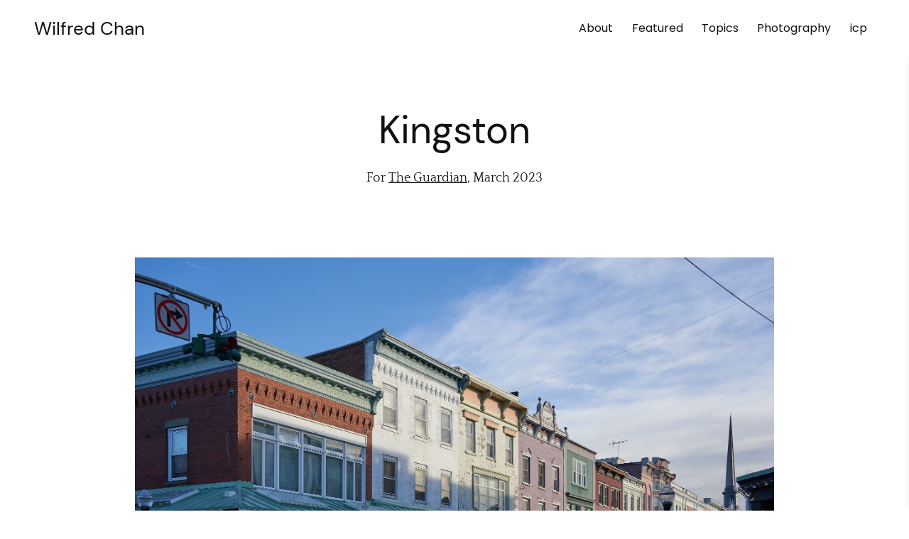

--- FILE ---
content_type: text/html; charset=utf-8
request_url: https://www.wilfredchan.net/photography/kingston/
body_size: 3326
content:
<!DOCTYPE html>
<html lang="en" id="">
<head>

    

    
    <title>Kingston - Wilfred Chan</title>
    

    

    
    <meta http-equiv="content-language" content="en">
    

    <meta http-equiv="Content-Type" content="text/html; charset=utf-8">
    <meta name="viewport" content="width=device-width, initial-scale=1, maximum-scale=5">
    <link rel="shortcut icon" href="https://media.journoportfolio.com/users/305521/favicons/06f03bd6-6f5f-460c-9875-0b60416b6b9a.png">
    <meta name="twitter:card" content="summary">
    <meta content="Wilfred Chan" property="og:site_name">
    <meta property="og:type" content="website">
    <link rel="preconnect" href="https://media.journoportfolio.com">

    

    
    <link rel="sitemap" type="application/xml" title="Sitemap" href="/sitemap.xml" />
    
    
    

    <base href="/">
    <meta content="Wilfred Chan" name="author">

    
    <meta prefix="og: http://ogp.me/ns#" property="og:title" content="Kingston - Wilfred Chan">
    <meta content="Kingston - Wilfred Chan" name="twitter:title" property="og:title">
    <meta prefix="og: http://ogp.me/ns#" property="og:description" content="Journalist based in New York City">
    


    
    <link rel="canonical" href="https://www.wilfredchan.net/photography/kingston/">
    <meta content="Journalist based in New York City" name="twitter:description" property="og:description">
    <meta content="https://www.wilfredchan.net/photography/kingston/" name="twitter:url" property="og:url">
    <meta content="Journalist based in New York City" name="description">
    

    

    
        
            
                
            
        
    

    <link rel="alternate" type="application/rss+xml" title="Wilfred Chan" href="/rss.xml">

    

    <style id="temp-styles">
      #app,.jp-column-mount,.jp-block-mount,.jp-section-mount { display: none; }
    </style>

    

    

    
    <link href="/styles.css" rel="stylesheet">
    

    <script type="text/javascript" src="/scripts.js"></script>

    
</head>
<body  data-global-block-id="3636536" id="" data-transparent-header="false" data-button-style-hover="slide-up" data-animation-style="fade-in">

  <svg id="icon-defs" version="2.0" style="display: none">
    <defs>

      <symbol id="cart-icon" viewBox="0,-960,960,960">
        <g transform="translate(0,250)">
          <path d="M286.788-81Q257-81 236-102.212q-21-21.213-21-51Q215-183 236.212-204q21.213-21 51-21Q317-225 338-203.788q21 21.213 21 51Q359-123 337.788-102q-21.213 21-51 21Zm400 0Q657-81 636-102.212q-21-21.213-21-51Q615-183 636.212-204q21.213-21 51-21Q717-225 738-203.788q21 21.213 21 51Q759-123 737.788-102q-21.213 21-51 21ZM235-741l110 228h288l125-228H235Zm-30-60h589.074q22.964 0 34.945 21Q841-759 829-738L694-495q-11 19-28.559 30.5Q647.881-453 627-453H324l-56 104h491v60H277q-42 0-60.5-28t.5-63l64-118-152-322H51v-60h117l37 79Zm140 288h288-288Z" />
        </g>
      </symbol>

    
      
    
    </defs>
  </svg>

    

    
    <div
    class="block block--block-element block-navigation" 
    data-definition-name="Navigation"
    data-definition-type="navigation"
    data-id="3636540"
    data-order="0"
    id="block-3636540"
    
>
  
<style>
:root {
--header-height: 80px;
}

body .page {padding-top: var(--header-height);}
/*body .page .content .section { min-height: calc(var(--jp-section-min-height) - var(--header-height)); }*/

body[data-transparent-header=true]:not(.scrolled) .header { background: transparent; }
body[data-transparent-header=true]:not(.scrolled) .header .menu ul > li > a{ background: transparent !important; }
body[data-transparent-header=true]:not(.scrolled) .header .menu ul > li { background: transparent !important; }

body[data-transparent-header=true] .page{padding-top: 0;}
body[data-transparent-header=true] .page .content .section:first-child > .img-credit {display: none;} 
body[data-transparent-header=true] .page .content .section:first-child .jp-section-mount .jp-divider-add--top {top: calc(var(--header-height) - 15px);}
body[data-transparent-header=true] .page .content .section:first-child .jp-section-mount .jp-toolbar--section {top: calc(var(--header-height) + 30px);}
body[data-transparent-header=true] .page .content .section:first-child .jp-section-overlay-buttons {top: calc(var(--header-height) + 30px);}
</style>

  <div class="header nav-style--links height--large header--left ">
      <div class="header__inner">


      <div class="social-icons style-colour">
      
      
      
      </div>

      <div class="logo">
        
          <a href="/" data-portfolio-title>Wilfred Chan</a>
        
      </div>
      <nav class="menu">

          
            <ul>
              
              <li><a  target="_self" class="" href="/about/">About</a>

              
              </li>
              
              <li><a  target="_self" class="" href="/featured/">Featured</a>

              
              </li>
              
              <li><a  target="_self" class="" href="/topics/">Topics</a>

              
              <ul class="dropdown">
                  
                  <li data-pageid="527417" data-name="Tech">
                      <a  target="_self"  class="" href="/topics/tech/">Tech</a>
                  </li>
                  
                  <li data-pageid="618818" data-name="Labor">
                      <a  target="_self"  class="" href="/topics/labor/">Labor</a>
                  </li>
                  
                  <li data-pageid="618816" data-name="Housing">
                      <a  target="_self"  class="" href="/topics/housing/">Housing</a>
                  </li>
                  
                  <li data-pageid="693027" data-name="Health">
                      <a  target="_self"  class="" href="/topics/health/">Health</a>
                  </li>
                  
                  <li data-pageid="618837" data-name="Art">
                      <a  target="_self"  class="" href="/topics/art/">Art</a>
                  </li>
                  
                  <li data-pageid="618808" data-name="New York">
                      <a  target="_self"  class="" href="/topics/new-york/">New York</a>
                  </li>
                  
                  <li data-pageid="618824" data-name="Asian America">
                      <a  target="_self"  class="" href="/topics/asian-america/">Asian America</a>
                  </li>
                  
                  <li data-pageid="618817" data-name="Asia">
                      <a  target="_self"  class="" href="/topics/asia/">Asia</a>
                  </li>
                  
                  <li data-pageid="618848" data-name="All">
                      <a  target="_self"  class="" href="/topics/all/">All</a>
                  </li>
                  
              </ul>
              
              </li>
              
              <li><a  target="_self" class="" href="/photography/">Photography</a>

              
              <ul class="dropdown">
                  
                  <li data-pageid="685100" data-name="Vieques">
                      <a  target="_self"  class="" href="/photography/vieques/">Vieques</a>
                  </li>
                  
                  <li data-pageid="692994" data-name="Kingston">
                      <a  target="_self"  class="" href="/photography/kingston/">Kingston</a>
                  </li>
                  
                  <li data-pageid="692996" data-name="The Woks of Life">
                      <a  target="_self"  class="" href="/photography/the-woks-of-life/">The Woks of Life</a>
                  </li>
                  
              </ul>
              
              </li>
              
              <li><a  target="_self" class="" href="/icp/">icp</a>

              
              </li>
              
            </ul>
          

          
          
          <div class="social-icons style-colour">
          
          
          
          </div>
          
          

          
          <div class="navicon">
              <span class="lines"></span>
          </div>
          
          
          

      </nav>
  </div>
  </div>

  <div class="sidebar sidebar--left">
      <div class="sidebar__inner">

          <div class="menu-list">

              
              <a  target="_self" class="" href="/about/">About</a>

              
              
              <a  target="_self" class="" href="/featured/">Featured</a>

              
              
              <a  target="_self" class="" href="/topics/">Topics</a>

              
              <ul class="dropdown">
                  
                  <li data-pageid="527417" data-name="Tech">
                      <a  target="_self"  class="" href="/topics/tech/">Tech</a>
                  </li>
                  
                  <li data-pageid="618818" data-name="Labor">
                      <a  target="_self"  class="" href="/topics/labor/">Labor</a>
                  </li>
                  
                  <li data-pageid="618816" data-name="Housing">
                      <a  target="_self"  class="" href="/topics/housing/">Housing</a>
                  </li>
                  
                  <li data-pageid="693027" data-name="Health">
                      <a  target="_self"  class="" href="/topics/health/">Health</a>
                  </li>
                  
                  <li data-pageid="618837" data-name="Art">
                      <a  target="_self"  class="" href="/topics/art/">Art</a>
                  </li>
                  
                  <li data-pageid="618808" data-name="New York">
                      <a  target="_self"  class="" href="/topics/new-york/">New York</a>
                  </li>
                  
                  <li data-pageid="618824" data-name="Asian America">
                      <a  target="_self"  class="" href="/topics/asian-america/">Asian America</a>
                  </li>
                  
                  <li data-pageid="618817" data-name="Asia">
                      <a  target="_self"  class="" href="/topics/asia/">Asia</a>
                  </li>
                  
                  <li data-pageid="618848" data-name="All">
                      <a  target="_self"  class="" href="/topics/all/">All</a>
                  </li>
                  
              </ul>
              
              
              <a  target="_self" class="" href="/photography/">Photography</a>

              
              <ul class="dropdown">
                  
                  <li data-pageid="685100" data-name="Vieques">
                      <a  target="_self"  class="" href="/photography/vieques/">Vieques</a>
                  </li>
                  
                  <li data-pageid="692994" data-name="Kingston">
                      <a  target="_self"  class="" href="/photography/kingston/">Kingston</a>
                  </li>
                  
                  <li data-pageid="692996" data-name="The Woks of Life">
                      <a  target="_self"  class="" href="/photography/the-woks-of-life/">The Woks of Life</a>
                  </li>
                  
              </ul>
              
              
              <a  target="_self" class="" href="/icp/">icp</a>

              
              


              

          </div>

      </div>
  </div>


    
</div>
    

     <div class="page " id="page-692994">
  <div class="content" id="content">
    
      
      
<section class="section"  data-background-src="" style="background-position: ;" data-order="1"  data-id="1642227" id="section-1642227">

    

    
        
    

  <div class="section__content">
    
    <div class="column"  data-column="1">
        
              <div
    class="block block--block-element block-spacer" 
    data-definition-name="Spacer"
    data-definition-type="generic"
    data-id="4633557"
    data-order="1"
    id="block-4633557"
    
>
  <div style="height: 50px;" class="spacer ">
    
    
</div>


    
</div>
        
              <div
    class="block block--inline block-heading" 
    data-definition-name="Heading"
    data-definition-type="generic"
    data-id="4633558"
    data-order="2"
    id="block-4633558"
    
>
  <h1 data-alignment="center" class="heading animate-in">Kingston</h1>


    
</div>
        
              <div
    class="block block--inline block-text" 
    data-definition-name="Text"
    data-definition-type="generic"
    data-id="4633560"
    data-order="4"
    id="block-4633560"
    
>
  <section class="block-text" data-alignment="center">
    <div class="wrapper--small animate-in" data-richtext="content">
        <p><a href="https://www.theguardian.com/world/2023/apr/30/vieques-puerto-rico-us-navy-base-training" target="_blank"></a>For <a href="https://www.theguardian.com/us-news/2023/mar/07/new-york-housing-rent-costs-kingston-tenants">The Guardian</a>, March 2023</p>
    </div>
</section>


    
</div>
        
    </div>
    

    

  </div>
</section>
      
    
      
      
<section class="section"  data-background-src="" style="background-position: ;" data-order="2"  data-id="1642228" id="section-1642228">

    

    
        
    

  <div class="section__content">
    
    <div class="column"  data-column="1">
        
              <div
    class="block block--block-element block-image" 
    data-definition-name="Image"
    data-definition-type="generic"
    data-id="4633561"
    data-order="1"
    id="block-4633561"
    
>
  

    <div class="wrapper animate-in width--full blog-pull--none  crop-ratio--nocrop " >
    
    <div class="img-cropper"  >
    
    <div class="img-ratio" style="padding-top: 66.650390625%;">




        


        
            <div class="overlay__inner">
        
            <div>
          <h4></h4>
          
          </div>

        
            </div>
        

        

        <img  style="object-position: 50% 50%;" data-src="https://media.journoportfolio.com/users/305521/images/034cf9c8-7215-4c21-ac7e-7ea9c12476c9.jpg">

    </div>
    </div>
    
</div>



    
</div>
        
    </div>
    

    

  </div>
</section>
      
    
      
      
<section class="section"  data-background-src="" style="background-position: ;" data-order="3"  data-id="1642240" id="section-1642240">

    

    
        
    

  <div class="section__content">
    
    <div class="column"  data-column="1">
        
              <div
    class="block block--block-element block-image" 
    data-definition-name="Image"
    data-definition-type="generic"
    data-id="4633582"
    data-order="1"
    id="block-4633582"
    
>
  

    <div class="wrapper animate-in width--full blog-pull--none  crop-ratio--nocrop " >
    
    <div class="img-cropper"  >
    
    <div class="img-ratio" style="padding-top: 66.650390625%;">




        


        
            <div class="overlay__inner">
        
            <div>
          <h4></h4>
          
          </div>

        
            </div>
        

        

        <img  style="object-position: 50% 50%;" data-src="https://media.journoportfolio.com/users/305521/images/91af781e-78d4-40c1-bda8-b77464cc6a85.jpg">

    </div>
    </div>
    
</div>



    
</div>
        
    </div>
    

    

  </div>
</section>
      
    
      
      
<section class="section"  data-background-src="" style="background-position: ;" data-order="4"  data-id="1642229" id="section-1642229">

    

    
        
    

  <div class="section__content">
    
    <div class="column"  data-column="1">
        
              <div
    class="block block--block-element block-image" 
    data-definition-name="Image"
    data-definition-type="generic"
    data-id="4633562"
    data-order="1"
    id="block-4633562"
    
>
  

    <div class="wrapper animate-in width--full blog-pull--none  crop-ratio--nocrop " >
    
    <div class="img-cropper"  >
    
    <div class="img-ratio" style="padding-top: 66.650390625%;">




        


        
            <div class="overlay__inner">
        
            <div>
          <h4></h4>
          
          </div>

        
            </div>
        

        

        <img  style="object-position: 50% 50%;" data-src="https://media.journoportfolio.com/users/305521/images/785a07b8-2120-452f-b14e-78e0a81a9a5d.jpg">

    </div>
    </div>
    
</div>



    
</div>
        
    </div>
    
    <div class="column"  data-column="2">
        
              <div
    class="block block--block-element block-image" 
    data-definition-name="Image"
    data-definition-type="generic"
    data-id="4633563"
    data-order="1"
    id="block-4633563"
    
>
  

    <div class="wrapper animate-in width--full blog-pull--none  crop-ratio--nocrop " >
    
    <div class="img-cropper"  >
    
    <div class="img-ratio" style="padding-top: 66.650390625%;">




        


        
            <div class="overlay__inner">
        
            <div>
          <h4></h4>
          
          </div>

        
            </div>
        

        

        <img  style="object-position: 50% 50%;" data-src="https://media.journoportfolio.com/users/305521/images/8ddbd509-11ff-498b-9abd-fa45c3a0034a.jpg">

    </div>
    </div>
    
</div>



    
</div>
        
    </div>
    

    

  </div>
</section>
      
    
      
      
<section class="section"  data-background-src="" style="background-position: ;" data-order="5"  data-id="1642230" id="section-1642230">

    

    
        
    

  <div class="section__content">
    
    <div class="column"  data-column="1">
        
              <div
    class="block block--block-element block-image" 
    data-definition-name="Image"
    data-definition-type="generic"
    data-id="4633564"
    data-order="1"
    id="block-4633564"
    
>
  

    <div class="wrapper animate-in width--full blog-pull--none  crop-ratio--nocrop " >
    
    <div class="img-cropper"  >
    
    <div class="img-ratio" style="padding-top: 66.650390625%;">




        


        
            <div class="overlay__inner">
        
            <div>
          <h4></h4>
          
          </div>

        
            </div>
        

        

        <img  style="object-position: 50% 50%;" data-src="https://media.journoportfolio.com/users/305521/images/6a7ba3ab-54b8-4ef9-ba5b-0284d582960d.jpg">

    </div>
    </div>
    
</div>



    
</div>
        
    </div>
    

    

  </div>
</section>
      
    
      
      
<section class="section"  data-background-src="" style="background-position: ;" data-order="7"  data-id="1642232" id="section-1642232">

    

    
        
    

  <div class="section__content">
    
    <div class="column"  data-column="1">
        
              <div
    class="block block--block-element block-image" 
    data-definition-name="Image"
    data-definition-type="generic"
    data-id="4633566"
    data-order="1"
    id="block-4633566"
    
>
  

    <div class="wrapper animate-in width--full blog-pull--none  crop-ratio--nocrop " >
    
    <div class="img-cropper"  >
    
    <div class="img-ratio" style="padding-top: 66.650390625%;">




        


        
            <div class="overlay__inner">
        
            <div>
          <h4></h4>
          
          </div>

        
            </div>
        

        

        <img  style="object-position: 50% 50%;" data-src="https://media.journoportfolio.com/users/305521/images/ed8061d4-f0ae-4cfe-b3a2-31ea28420b6b.jpg">

    </div>
    </div>
    
</div>



    
</div>
        
    </div>
    
    <div class="column"  data-column="2">
        
              <div
    class="block block--block-element block-image" 
    data-definition-name="Image"
    data-definition-type="generic"
    data-id="4633568"
    data-order="2"
    id="block-4633568"
    
>
  

    <div class="wrapper animate-in width--full blog-pull--none  crop-ratio--nocrop " >
    
    <div class="img-cropper"  >
    
    <div class="img-ratio" style="padding-top: 66.650390625%;">




        


        
            <div class="overlay__inner">
        
            <div>
          <h4></h4>
          
          </div>

        
            </div>
        

        

        <img  style="object-position: 50% 50%;" data-src="https://media.journoportfolio.com/users/305521/images/912f2208-a8b7-4945-bfb4-5c769d439e02.jpg">

    </div>
    </div>
    
</div>



    
</div>
        
    </div>
    

    

  </div>
</section>
      
    
      
      
<section class="section"  data-background-src="" style="background-position: ;" data-order="8"  data-id="1642233" id="section-1642233">

    

    
        
    

  <div class="section__content">
    
    <div class="column"  data-column="1">
        
              <div
    class="block block--block-element block-image" 
    data-definition-name="Image"
    data-definition-type="generic"
    data-id="4633569"
    data-order="1"
    id="block-4633569"
    
>
  

    <div class="wrapper animate-in width--full blog-pull--none  crop-ratio--nocrop " >
    
    <div class="img-cropper"  >
    
    <div class="img-ratio" style="padding-top: 66.650390625%;">




        


        
            <div class="overlay__inner">
        
            <div>
          <h4></h4>
          
          </div>

        
            </div>
        

        

        <img  style="object-position: 50% 50%;" data-src="https://media.journoportfolio.com/users/305521/images/79160430-c203-4f0d-a240-acc3025c7e80.jpg">

    </div>
    </div>
    
</div>



    
</div>
        
    </div>
    

    

  </div>
</section>
      
    
      
      
<section class="section"  data-background-src="" style="background-position: ;" data-order="9"  data-id="1642234" id="section-1642234">

    

    
        
    

  <div class="section__content">
    
    <div class="column"  data-column="1">
        
              <div
    class="block block--block-element block-image" 
    data-definition-name="Image"
    data-definition-type="generic"
    data-id="4633570"
    data-order="1"
    id="block-4633570"
    
>
  

    <div class="wrapper animate-in width--full blog-pull--none  crop-ratio--nocrop " >
    
    <div class="img-cropper"  >
    
    <div class="img-ratio" style="padding-top: 66.650390625%;">




        


        
            <div class="overlay__inner">
        
            <div>
          <h4></h4>
          
          </div>

        
            </div>
        

        

        <img  style="object-position: 50% 50%;" data-src="https://media.journoportfolio.com/users/305521/images/7848ae6d-de95-4f97-b91b-db1c7e8afd4f.jpg">

    </div>
    </div>
    
</div>



    
</div>
        
    </div>
    

    

  </div>
</section>
      
    
      
      
<section class="section"  data-background-src="" style="background-position: ;" data-order="10"  data-id="1642235" id="section-1642235">

    

    
        
    

  <div class="section__content">
    
    <div class="column"  data-column="1">
        
              <div
    class="block block--block-element block-image" 
    data-definition-name="Image"
    data-definition-type="generic"
    data-id="4633571"
    data-order="1"
    id="block-4633571"
    
>
  

    <div class="wrapper animate-in width--full blog-pull--none  crop-ratio--nocrop " >
    
    <div class="img-cropper"  >
    
    <div class="img-ratio" style="padding-top: 66.650390625%;">




        


        
            <div class="overlay__inner">
        
            <div>
          <h4></h4>
          
          </div>

        
            </div>
        

        

        <img  style="object-position: 50% 50%;" data-src="https://media.journoportfolio.com/users/305521/images/abb967b1-8f62-4fcc-ab9b-a7a55e0b2af0.jpg">

    </div>
    </div>
    
</div>



    
</div>
        
    </div>
    

    

  </div>
</section>
      
    
      
    
  </div>

  <div class="footer" id="footer">
    
    
    
    
    
    
    
    
    
    
    
    
    
    
    
    
    
    
    
    
      
<section class="section"  data-background-src="" style="background-position: ;" data-order="0" data-footer="true" data-id="1261020" id="section-1261020">

    

    
        
    

  <div class="section__content">
    
    <div class="column"  data-column="1">
        
    </div>
    

    

  </div>
</section>
    
    
  </div>

    
</div>


    

    

    

    

    <script type="text/javascript">
        var PUBLISHED = true;
        

        

        


        
        var PAGE_ID = 692994
        
        
        

        

        var PORTFOLIO_CAPTCHA_PUBLIC_KEY = "6Lc4J9AZAAAAAE_D0CZHclTobtIsztATjQR1bwYZ";
    </script>

    

</body>
</html>

--- FILE ---
content_type: text/css
request_url: https://www.wilfredchan.net/styles.css
body_size: 35160
content:
@font-face{font-family:'DM Sans';font-style:normal;font-weight:400;src:url(https://media.journoportfolio.com/system/fonts/757212da-0a8e-4668-8b78-fdc42a229f0b.woff2) format("woff2");unicode-range:U+0000-00FF, U+0131, U+0152-0153, U+02BB-02BC, U+02C6, U+02DA, U+02DC, U+2000-206F, U+2074, U+20AC, U+2122, U+2191, U+2193, U+2212, U+2215, U+FEFF, U+FFFD}@font-face{font-family:'DM Sans';font-style:normal;font-weight:400;src:url(https://media.journoportfolio.com/system/fonts/6defec6a-6b86-480a-81ca-c19f2eb9f8f9.woff2) format("woff2");unicode-range:U+0100-02AF, U+1E00-1EFF, U+2020, U+20A0-20AB, U+20AD-20CF, U+2113, U+2C60-2C7F, U+A720-A7FF}@font-face{font-family:'Quattrocento';font-style:normal;font-weight:400;src:url(https://media.journoportfolio.com/system/fonts/4f637e04-7335-4a49-a998-3f1316d02b26.woff2) format("woff2");unicode-range:U+0000-00FF, U+0131, U+0152-0153, U+02BB-02BC, U+02C6, U+02DA, U+02DC, U+2000-206F, U+2074, U+20AC, U+2122, U+2191, U+2193, U+2212, U+2215, U+FEFF, U+FFFD}@font-face{font-family:'Quattrocento';font-style:normal;font-weight:400;src:url(https://media.journoportfolio.com/system/fonts/76333a2f-3b89-45f7-a015-ff63520e083b.woff2) format("woff2");unicode-range:U+0100-02AF, U+1E00-1EFF, U+2020, U+20A0-20AB, U+20AD-20CF, U+2113, U+2C60-2C7F, U+A720-A7FF}@font-face{font-family:'Poppins';font-style:normal;font-weight:400;src:url(https://media.journoportfolio.com/system/fonts/9e8b5c1c-9ed8-4c4a-afdf-3efa61260b98.woff2) format("woff2");unicode-range:U+0000-00FF, U+0131, U+0152-0153, U+02BB-02BC, U+02C6, U+02DA, U+02DC, U+2000-206F, U+2074, U+20AC, U+2122, U+2191, U+2193, U+2212, U+2215, U+FEFF, U+FFFD}@font-face{font-family:'Poppins';font-style:normal;font-weight:400;src:url(https://media.journoportfolio.com/system/fonts/6308d42e-335f-470c-80f8-ea7feae75ddb.woff2) format("woff2");unicode-range:U+0100-02AF, U+1E00-1EFF, U+2020, U+20A0-20AB, U+20AD-20CF, U+2113, U+2C60-2C7F, U+A720-A7FF}@font-face{font-family:'Poppins';font-style:normal;font-weight:400;src:url(https://media.journoportfolio.com/system/fonts/6a60e52a-cbd6-4db4-95ad-9570046228b7.woff2) format("woff2");unicode-range:U+0900-097F, U+1CD0-1CF9, U+200C-200D, U+20A8, U+20B9, U+25CC, U+A830-A839, U+A8E0-A8FF}@font-face{font-family:'DM Sans';font-style:normal;font-weight:700;src:url(https://media.journoportfolio.com/system/fonts/897efe7c-357c-4894-9f3d-999dcacc1c16.woff2) format("woff2");unicode-range:U+0000-00FF, U+0131, U+0152-0153, U+02BB-02BC, U+02C6, U+02DA, U+02DC, U+2000-206F, U+2074, U+20AC, U+2122, U+2191, U+2193, U+2212, U+2215, U+FEFF, U+FFFD}@font-face{font-family:'DM Sans';font-style:normal;font-weight:700;src:url(https://media.journoportfolio.com/system/fonts/1d8bbfb5-c00e-4327-840a-91dc1fa3146f.woff2) format("woff2");unicode-range:U+0100-02AF, U+1E00-1EFF, U+2020, U+20A0-20AB, U+20AD-20CF, U+2113, U+2C60-2C7F, U+A720-A7FF}@font-face{font-family:'Quattrocento';font-style:normal;font-weight:700;src:url(https://media.journoportfolio.com/system/fonts/b250d8b8-3d54-407e-bfe1-ca184d915a5e.woff2) format("woff2");unicode-range:U+0000-00FF, U+0131, U+0152-0153, U+02BB-02BC, U+02C6, U+02DA, U+02DC, U+2000-206F, U+2074, U+20AC, U+2122, U+2191, U+2193, U+2212, U+2215, U+FEFF, U+FFFD}@font-face{font-family:'Quattrocento';font-style:normal;font-weight:700;src:url(https://media.journoportfolio.com/system/fonts/61c342f1-54e4-49a8-b43a-a61798673340.woff2) format("woff2");unicode-range:U+0100-02AF, U+1E00-1EFF, U+2020, U+20A0-20AB, U+20AD-20CF, U+2113, U+2C60-2C7F, U+A720-A7FF}@font-face{font-family:'Poppins';font-style:normal;font-weight:700;src:url(https://media.journoportfolio.com/system/fonts/9997ffba-667d-44a6-9658-e0d2bd42c1df.woff2) format("woff2");unicode-range:U+0000-00FF, U+0131, U+0152-0153, U+02BB-02BC, U+02C6, U+02DA, U+02DC, U+2000-206F, U+2074, U+20AC, U+2122, U+2191, U+2193, U+2212, U+2215, U+FEFF, U+FFFD}@font-face{font-family:'Poppins';font-style:normal;font-weight:700;src:url(https://media.journoportfolio.com/system/fonts/57a1b2a7-5cee-424b-b540-edc37ffc714d.woff2) format("woff2");unicode-range:U+0900-097F, U+1CD0-1CF9, U+200C-200D, U+20A8, U+20B9, U+25CC, U+A830-A839, U+A8E0-A8FF}@font-face{font-family:'Poppins';font-style:normal;font-weight:700;src:url(https://media.journoportfolio.com/system/fonts/24b9d44e-6b30-40a1-bf2c-3352ce4c1751.woff2) format("woff2");unicode-range:U+0100-02AF, U+1E00-1EFF, U+2020, U+20A0-20AB, U+20AD-20CF, U+2113, U+2C60-2C7F, U+A720-A7FF}/*! normalize.css v4.2.0 | MIT License | github.com/necolas/normalize.css */html{font-family:sans-serif;line-height:1.15;-ms-text-size-adjust:100%;-webkit-text-size-adjust:100%}*{box-sizing:border-box}body{margin:0}a{cursor:pointer}article,aside,footer,header,nav,section{display:block}h1{font-size:2em;margin:0.67em 0}figcaption,figure,main{display:block}figure{margin:1em 0px}hr{box-sizing:content-box;height:0;overflow:visible}pre{font-family:monospace, monospace;font-size:1em}a{background-color:transparent;-webkit-text-decoration-skip:objects}a:active,a:hover{outline-width:0}abbr[title]{border-bottom:none;text-decoration:underline;text-decoration:underline dotted}b,strong{font-weight:inherit}b,strong{font-weight:bold}code,kbd,samp{font-family:monospace, monospace;font-size:1em}dfn{font-style:italic}mark{background-color:#ff0;color:#000}small{font-size:80%}sub,sup{font-size:75%;line-height:0;position:relative;vertical-align:baseline}sub{bottom:-0.25em}sup{top:-0.5em}audio,video{display:inline-block}audio:not([controls]){display:none;height:0}img{border-style:none;max-width:100%}svg:not(:root){overflow:hidden}button,input,optgroup,select,textarea{font-family:sans-serif;font-size:100%;line-height:1.15;margin:0}button,input{overflow:visible}button,select{text-transform:none}button,html [type="button"],[type="reset"],[type="submit"]{-webkit-appearance:button}button::-moz-focus-inner,[type="button"]::-moz-focus-inner,[type="reset"]::-moz-focus-inner,[type="submit"]::-moz-focus-inner{border-style:none;padding:0}button:-moz-focusring,[type="button"]:-moz-focusring,[type="reset"]:-moz-focusring,[type="submit"]:-moz-focusring{outline:1px dotted ButtonText}fieldset{border:1px solid #c0c0c0;margin:0 2px;padding:0.35em 0.625em 0.75em}legend{box-sizing:border-box;color:inherit;display:table;max-width:100%;padding:0;white-space:normal}progress{display:inline-block;vertical-align:baseline}textarea{overflow:auto}[type="checkbox"],[type="radio"]{box-sizing:border-box;padding:0}[type="number"]::-webkit-inner-spin-button,[type="number"]::-webkit-outer-spin-button{height:auto}[type="search"]{-webkit-appearance:textfield;outline-offset:-2px}[type="search"]::-webkit-search-cancel-button,[type="search"]::-webkit-search-decoration{-webkit-appearance:none}::-webkit-file-upload-button{-webkit-appearance:button;font:inherit}details,menu{display:block}summary{display:list-item}canvas{display:inline-block}template{display:none}[hidden]{display:none}html{--jp-button-style-radius: 5px;--jp-animation-speed: 0.8s;--jp-animation-delay: 100;--jp-font-heading-face: 'DM Sans';--jp-font-heading-weight: 400;--jp-font-body-face: 'Quattrocento';--jp-font-body-weight: 400;--jp-font-navigation-face: 'Poppins';--jp-font-navigation-weight: 400;--jp-font-logo-face: 'DM Sans';--jp-font-logo-weight: 400;--jp-font-button-face: 'Poppins';--jp-font-button-weight: 400;--jp-font-quote-face: 'Poppins';--jp-font-quote-weight: 400;--jp-full-palette-white-background: #ffffff;--jp-full-palette-white-background-border: 1px solid #ddd;--jp-full-palette-white-background-lighten: #e6e6e6;--jp-full-palette-white-background-darken: #e6e6e6;--jp-full-palette-white-primary: #111111;--jp-full-palette-white-primary-border: none;--jp-full-palette-white-primary-lighten: #2b2b2b;--jp-full-palette-white-primary-darken: #000;--jp-full-palette-white-secondary: #111111;--jp-full-palette-white-secondary-border: none;--jp-full-palette-white-secondary-lighten: #2b2b2b;--jp-full-palette-white-secondary-darken: #000;--jp-full-palette-white-nested-background: #9c745a;--jp-full-palette-white-nested-background-border: none;--jp-full-palette-white-nested-background-lighten: #b18e78;--jp-full-palette-white-nested-background-darken: #7c5c47;--jp-full-palette-white-nested-primary: #ffffff;--jp-full-palette-white-nested-primary-border: 1px solid #ddd;--jp-full-palette-white-nested-primary-lighten: #e6e6e6;--jp-full-palette-white-nested-primary-darken: #e6e6e6;--jp-full-palette-white-highlight-background: #ffffff;--jp-full-palette-white-highlight-background-border: 1px solid #ddd;--jp-full-palette-white-highlight-background-lighten: #e6e6e6;--jp-full-palette-white-highlight-background-darken: #e6e6e6;--jp-full-palette-white-highlight-primary: #9c745a;--jp-full-palette-white-highlight-primary-border: none;--jp-full-palette-white-highlight-primary-lighten: #b18e78;--jp-full-palette-white-highlight-primary-darken: #7c5c47;--jp-full-palette-white-highlight-secondary: #111111;--jp-full-palette-white-highlight-secondary-border: none;--jp-full-palette-white-highlight-secondary-lighten: #2b2b2b;--jp-full-palette-white-highlight-secondary-darken: #000;--jp-full-palette-white-highlight-nested-background: #9c745a;--jp-full-palette-white-highlight-nested-background-border: none;--jp-full-palette-white-highlight-nested-background-lighten: #b18e78;--jp-full-palette-white-highlight-nested-background-darken: #7c5c47;--jp-full-palette-white-highlight-nested-primary: #ffffff;--jp-full-palette-white-highlight-nested-primary-border: 1px solid #ddd;--jp-full-palette-white-highlight-nested-primary-lighten: #e6e6e6;--jp-full-palette-white-highlight-nested-primary-darken: #e6e6e6;--jp-full-palette-grey-background: #eeeeee;--jp-full-palette-grey-background-border: none;--jp-full-palette-grey-background-lighten: #fff;--jp-full-palette-grey-background-darken: #d5d5d5;--jp-full-palette-grey-primary: #111111;--jp-full-palette-grey-primary-border: none;--jp-full-palette-grey-primary-lighten: #2b2b2b;--jp-full-palette-grey-primary-darken: #000;--jp-full-palette-grey-secondary: #111111;--jp-full-palette-grey-secondary-border: none;--jp-full-palette-grey-secondary-lighten: #2b2b2b;--jp-full-palette-grey-secondary-darken: #000;--jp-full-palette-grey-nested-background: #9c745a;--jp-full-palette-grey-nested-background-border: none;--jp-full-palette-grey-nested-background-lighten: #b18e78;--jp-full-palette-grey-nested-background-darken: #7c5c47;--jp-full-palette-grey-nested-primary: #ffffff;--jp-full-palette-grey-nested-primary-border: 1px solid #ddd;--jp-full-palette-grey-nested-primary-lighten: #e6e6e6;--jp-full-palette-grey-nested-primary-darken: #e6e6e6;--jp-full-palette-grey-highlight-background: #eeeeee;--jp-full-palette-grey-highlight-background-border: none;--jp-full-palette-grey-highlight-background-lighten: #fff;--jp-full-palette-grey-highlight-background-darken: #d5d5d5;--jp-full-palette-grey-highlight-primary: #9c745a;--jp-full-palette-grey-highlight-primary-border: none;--jp-full-palette-grey-highlight-primary-lighten: #b18e78;--jp-full-palette-grey-highlight-primary-darken: #7c5c47;--jp-full-palette-grey-highlight-secondary: #111111;--jp-full-palette-grey-highlight-secondary-border: none;--jp-full-palette-grey-highlight-secondary-lighten: #2b2b2b;--jp-full-palette-grey-highlight-secondary-darken: #000;--jp-full-palette-grey-highlight-nested-background: #9c745a;--jp-full-palette-grey-highlight-nested-background-border: none;--jp-full-palette-grey-highlight-nested-background-lighten: #b18e78;--jp-full-palette-grey-highlight-nested-background-darken: #7c5c47;--jp-full-palette-grey-highlight-nested-primary: #ffffff;--jp-full-palette-grey-highlight-nested-primary-border: 1px solid #ddd;--jp-full-palette-grey-highlight-nested-primary-lighten: #e6e6e6;--jp-full-palette-grey-highlight-nested-primary-darken: #e6e6e6;--jp-full-palette-light-background: #ffede2;--jp-full-palette-light-background-border: none;--jp-full-palette-light-background-lighten: #fff;--jp-full-palette-light-background-darken: #ffcdaf;--jp-full-palette-light-primary: #111111;--jp-full-palette-light-primary-border: none;--jp-full-palette-light-primary-lighten: #2b2b2b;--jp-full-palette-light-primary-darken: #000;--jp-full-palette-light-secondary: #111111;--jp-full-palette-light-secondary-border: none;--jp-full-palette-light-secondary-lighten: #2b2b2b;--jp-full-palette-light-secondary-darken: #000;--jp-full-palette-light-nested-background: #9c745a;--jp-full-palette-light-nested-background-border: none;--jp-full-palette-light-nested-background-lighten: #b18e78;--jp-full-palette-light-nested-background-darken: #7c5c47;--jp-full-palette-light-nested-primary: #ffffff;--jp-full-palette-light-nested-primary-border: 1px solid #ddd;--jp-full-palette-light-nested-primary-lighten: #e6e6e6;--jp-full-palette-light-nested-primary-darken: #e6e6e6;--jp-full-palette-light-highlight-background: #ffede2;--jp-full-palette-light-highlight-background-border: none;--jp-full-palette-light-highlight-background-lighten: #fff;--jp-full-palette-light-highlight-background-darken: #ffcdaf;--jp-full-palette-light-highlight-primary: #9c745a;--jp-full-palette-light-highlight-primary-border: none;--jp-full-palette-light-highlight-primary-lighten: #b18e78;--jp-full-palette-light-highlight-primary-darken: #7c5c47;--jp-full-palette-light-highlight-secondary: #111111;--jp-full-palette-light-highlight-secondary-border: none;--jp-full-palette-light-highlight-secondary-lighten: #2b2b2b;--jp-full-palette-light-highlight-secondary-darken: #000;--jp-full-palette-light-highlight-nested-background: #9c745a;--jp-full-palette-light-highlight-nested-background-border: none;--jp-full-palette-light-highlight-nested-background-lighten: #b18e78;--jp-full-palette-light-highlight-nested-background-darken: #7c5c47;--jp-full-palette-light-highlight-nested-primary: #ffffff;--jp-full-palette-light-highlight-nested-primary-border: 1px solid #ddd;--jp-full-palette-light-highlight-nested-primary-lighten: #e6e6e6;--jp-full-palette-light-highlight-nested-primary-darken: #e6e6e6;--jp-full-palette-accent-background: #9c745a;--jp-full-palette-accent-background-border: none;--jp-full-palette-accent-background-lighten: #b18e78;--jp-full-palette-accent-background-darken: #7c5c47;--jp-full-palette-accent-primary: #ffffff;--jp-full-palette-accent-primary-border: 1px solid #ddd;--jp-full-palette-accent-primary-lighten: #e6e6e6;--jp-full-palette-accent-primary-darken: #e6e6e6;--jp-full-palette-accent-secondary: #ffffff;--jp-full-palette-accent-secondary-border: 1px solid #ddd;--jp-full-palette-accent-secondary-lighten: #e6e6e6;--jp-full-palette-accent-secondary-darken: #e6e6e6;--jp-full-palette-accent-nested-background: #ffffff;--jp-full-palette-accent-nested-background-border: 1px solid #ddd;--jp-full-palette-accent-nested-background-lighten: #e6e6e6;--jp-full-palette-accent-nested-background-darken: #e6e6e6;--jp-full-palette-accent-nested-primary: #9c745a;--jp-full-palette-accent-nested-primary-border: none;--jp-full-palette-accent-nested-primary-lighten: #b18e78;--jp-full-palette-accent-nested-primary-darken: #7c5c47;--jp-full-palette-dark-background: #5d371f;--jp-full-palette-dark-background-border: none;--jp-full-palette-dark-background-lighten: #834e2c;--jp-full-palette-dark-background-darken: #372012;--jp-full-palette-dark-primary: #ffffff;--jp-full-palette-dark-primary-border: 1px solid #ddd;--jp-full-palette-dark-primary-lighten: #e6e6e6;--jp-full-palette-dark-primary-darken: #e6e6e6;--jp-full-palette-dark-secondary: #ffffff;--jp-full-palette-dark-secondary-border: 1px solid #ddd;--jp-full-palette-dark-secondary-lighten: #e6e6e6;--jp-full-palette-dark-secondary-darken: #e6e6e6;--jp-full-palette-dark-nested-background: #9c745a;--jp-full-palette-dark-nested-background-border: none;--jp-full-palette-dark-nested-background-lighten: #b18e78;--jp-full-palette-dark-nested-background-darken: #7c5c47;--jp-full-palette-dark-nested-primary: #ffffff;--jp-full-palette-dark-nested-primary-border: 1px solid #ddd;--jp-full-palette-dark-nested-primary-lighten: #e6e6e6;--jp-full-palette-dark-nested-primary-darken: #e6e6e6;--jp-full-palette-black-background: #111111;--jp-full-palette-black-background-border: none;--jp-full-palette-black-background-lighten: #2b2b2b;--jp-full-palette-black-background-darken: #000;--jp-full-palette-black-primary: #ffffff;--jp-full-palette-black-primary-border: 1px solid #ddd;--jp-full-palette-black-primary-lighten: #e6e6e6;--jp-full-palette-black-primary-darken: #e6e6e6;--jp-full-palette-black-secondary: #ffffff;--jp-full-palette-black-secondary-border: 1px solid #ddd;--jp-full-palette-black-secondary-lighten: #e6e6e6;--jp-full-palette-black-secondary-darken: #e6e6e6;--jp-full-palette-black-nested-background: #9c745a;--jp-full-palette-black-nested-background-border: none;--jp-full-palette-black-nested-background-lighten: #b18e78;--jp-full-palette-black-nested-background-darken: #7c5c47;--jp-full-palette-black-nested-primary: #ffffff;--jp-full-palette-black-nested-primary-border: 1px solid #ddd;--jp-full-palette-black-nested-primary-lighten: #e6e6e6;--jp-full-palette-black-nested-primary-darken: #e6e6e6;--jp-palette-button-background: var(--jp-full-palette-accent-background);--jp-palette-button-text: var(--jp-full-palette-accent-primary);--jp-palette-button-hover-background: var(--jp-full-palette-accent-background-darken);--jp-palette-button-hover-text: var(--jp-full-palette-accent-primary)}html.embed,html.embed body{background:transparent !important}html,body{background:var(--jp-page-bg-color, #fff);font-family:var(--jp-font-body-face),sans-serif;font-weight:var(--jp-font-body-weight);color:#333;font-size:18px;line-height:1.5;overflow-x:hidden}@media only screen and (max-width: 600px){html,body{font-size:calc(18px * 0.8)}}body{overflow:hidden}.grecaptcha-badge{visibility:hidden}h1,h2,h3,h5,h6,h4{font-family:var(--jp-font-heading-face);font-weight:var(--jp-font-heading-weight);line-height:1.1}html.modal-open{height:100vh;overflow:hidden}input[type=text],input[type=number],input[type=password],input[type=email],input[type=tel],input[type=url],input[type=date],textarea,select{clear:both;width:100%;display:block;background-color:#fff;padding:12px;border:var(--jp-palette-background-border, 1px solid #ddd);font-weight:400;border-radius:0;-webkit-appearance:none;outline:none;font-size:0.9rem;line-height:22px;color:#333}.field{margin:0.5em 0}.field.error .field__error{display:block;font-size:0.9rem;line-height:25px}.field.error input,.field.error textarea{border:1px solid #FF4343}.field .field__error{display:none;color:#FF4343}.field label{font-size:0.85rem;color:#555;color:var(--jp-palette-secondary)}a{cursor:pointer}select.dropdown{background-image:linear-gradient(45deg, transparent 50%, #999 50%),linear-gradient(135deg, #999 50%, transparent 50%);background-position:calc(100% - 20px) calc(1em + 5px),calc(100% - 15px) calc(1em + 5px),calc(100% - 2.5em) 0.5em;background-size:5px 5px, 5px 5px, 1px 1.5em;background-repeat:no-repeat;max-width:200px}button,.button{-webkit-appearance:none;display:inline-block;padding:10px 25px;background:var(--jp-palette-nested-background);color:var(--jp-palette-nested-primary);border:0;outline:0;text-decoration:none;transition:all ease .5s;border-radius:var(--jp-button-style-radius, 5px);font-family:var(--jp-font-button-face);font-weight:var(--jp-font-button-weight);position:relative}button:hover,.button:hover{cursor:pointer}.button__text{transition:all 0.2s}button.saving .button__text,.button.saving .button__text{visibility:hidden;opacity:0}button.saving::after,.button.saving::after{content:"";position:absolute;width:16px;height:16px;top:0;left:0;right:0;bottom:0;margin:auto;border:3px solid #ffffff38;border-top-color:var(--jp-palette-nested-primary);border-radius:50%;animation:button-loading-spinner 1s linear infinite}@keyframes button-loading-spinner{from{transform:rotate(0turn)}to{transform:rotate(1turn)}}.button--outline{border:3px solid var(--jp-palette-nested-background);background:transparent;color:var(--jp-palette-nested-background)}body[data-button-style-hover="no-animate"] button,body[data-button-style-hover="no-animate"] .button{transition:none}body[data-button-style-hover="no-animate"] .button--outline{transition:none}body[data-button-style-hover="slide-up"] button,body[data-button-style-hover="slide-up"] .button,body[data-button-style-hover="no-animate"] button,body[data-button-style-hover="no-animate"] .button{box-shadow:inset 0 0 0 0 var(--jp-palette-nested-background-darken)}body[data-button-style-hover="slide-up"] button:hover,body[data-button-style-hover="slide-up"] .button:hover,body[data-button-style-hover="no-animate"] button:hover,body[data-button-style-hover="no-animate"] .button:hover{box-shadow:inset 0 -100px 0 0 var(--jp-palette-nested-background-darken);color:var(--jp-palette-nested-primary);cursor:pointer}body[data-button-style-hover="slide-up"] .button--outline,body[data-button-style-hover="no-animate"] .button--outline{box-shadow:inset 0 0 0 0 var(--jp-palette-nested-background)}body[data-button-style-hover="slide-up"] .button--outline:hover,body[data-button-style-hover="no-animate"] .button--outline:hover{box-shadow:inset 0 -100px 0 0 var(--jp-palette-nested-background);color:var(--jp-palette-nested-primary)}body[data-button-style-hover="slide-right"] button,body[data-button-style-hover="slide-right"] .button{box-shadow:inset 0 0 0 0 var(--jp-palette-nested-background-darken)}body[data-button-style-hover="slide-right"] button:hover,body[data-button-style-hover="slide-right"] .button:hover{box-shadow:inset 300px 0 0 0 var(--jp-palette-nested-background-darken);color:var(--jp-palette-nested-primary);cursor:pointer}body[data-button-style-hover="slide-right"] .button--outline{box-shadow:inset 0 0 0 0 var(--jp-palette-nested-background)}body[data-button-style-hover="slide-right"] .button--outline:hover{box-shadow:inset 300px 0 0 0 var(--jp-palette-nested-background);color:var(--jp-palette-nested-primary)}body[data-button-style-hover="fill-in"] button,body[data-button-style-hover="fill-in"] .button{box-shadow:inset 0 0 0 0 var(--jp-palette-nested-background-darken)}body[data-button-style-hover="fill-in"] button:hover,body[data-button-style-hover="fill-in"] .button:hover{box-shadow:inset 0 0 0 100px var(--jp-palette-nested-background-darken);color:var(--jp-palette-nested-primary);cursor:pointer}body[data-button-style-hover="fill-in"] .product button,body[data-button-style-hover="fill-in"] .product .button{box-shadow:inset 0 0 0 0 var(--jp-palette-block-nested-background-darken)}body[data-button-style-hover="fill-in"] .product button:hover,body[data-button-style-hover="fill-in"] .product .button:hover{box-shadow:inset 0 0 0 100px var(--jp-palette-block-nested-background-darken);color:var(--jp-palette-block-nested-primary);cursor:pointer}body[data-button-style-hover="fill-in"] .button--outline{box-shadow:inset 0 0 0 0 var(--jp-palette-nested-background)}body[data-button-style-hover="fill-in"] .button--outline:hover{box-shadow:inset 0 0 0 100px var(--jp-palette-nested-background);color:var(--jp-palette-nested-primary)}body[data-button-style-hover="close-in"] button,body[data-button-style-hover="close-in"] .button{box-shadow:inset 0 0 0 0 var(--jp-palette-nested-background-darken),inset 0 0 0 0 var(--jp-palette-nested-background-darken)}body[data-button-style-hover="close-in"] button:hover,body[data-button-style-hover="close-in"] .button:hover{box-shadow:inset -150px 0 0 0 var(--jp-palette-nested-background-darken),inset 150px 0 0 0 var(--jp-palette-nested-background-darken);color:var(--jp-palette-nested-primary);cursor:pointer}body[data-button-style-hover="close-in"] .product button,body[data-button-style-hover="close-in"] .product .button{box-shadow:inset 0 0 0 0 var(--jp-palette-block-nested-background-darken),inset 0 0 0 0 var(--jp-palette-block-nested-background-darken)}body[data-button-style-hover="close-in"] .product button:hover,body[data-button-style-hover="close-in"] .product .button:hover{box-shadow:inset -150px 0 0 0 var(--jp-palette-block-nested-background-darken),inset 150px 0 0 0 var(--jp-palette-block-nested-background-darken);color:var(--jp-palette-block-nested-primary);cursor:pointer}body[data-button-style-hover="close-in"] .button--outline{box-shadow:inset 0 0 0 0 var(--jp-palette-nested-background),inset 0 0 0 0 var(--jp-palette-nested-background)}body[data-button-style-hover="close-in"] .button--outline:hover{box-shadow:inset -150px 0 0 0 var(--jp-palette-nested-background),inset 150px 0 0 0 var(--jp-palette-nested-background);color:var(--jp-palette-nested-primary)}.button--medium{padding:10px 25px;font-size:1.1rem}.button--large{padding:15px 40px;font-size:1.2rem}.button--small{padding:5px 20px;font-size:0.9rem}.button--outline.button--medium{padding:7px 22px}.button--outline.button--large{padding:12px 37px}.button--outline.button--small{padding:2px 17px}.button--text{border:0;color:var(--jp-palette-nested-background);background:transparent}.button--text:hover{box-shadow:inset 0 -100px 0 0 var(--jp-palette-nested-background)}.img-credit{position:absolute;background:rgba(0,0,0,0.3);padding:2px 8px 0 8px;color:#fff;font-size:0.6rem;line-height:18px;display:inline-block;text-decoration:none;top:0;z-index:10;white-space:nowrap}.page{position:relative}.page>.content{min-height:100vh;background:var(--jp-page-bg-color, #fff)}body>.content-modal{display:block}body>.content-modal.gallery-modal{display:flex}.content-modal{width:100%;height:100vh;background:rgba(0,0,0,0.5);padding:80px 25px;position:fixed;left:0;top:0;z-index:50000000;overflow:auto;display:none;padding-bottom:200px;perspective:2000px;pointer-events:none;opacity:0;transition:opacity 0.3s}.content-modal mux-player{max-height:65vh}.content-modal.gallery-modal{align-items:center;background:rgba(0,0,0,0.8);justify-content:center;padding:0}.content-modal.gallery-modal .content-modal__modal{position:relative;padding:0;max-width:90%;width:auto;background:transparent;text-align:center;opacity:0}.content-modal.gallery-modal .content-modal__modal img{max-width:85vw;max-height:85vh;opacity:1;transition:opacity 0.4s}.content-modal.gallery-modal .content-modal__modal img.transition{opacity:0}.content-modal.gallery-modal .content-modal__modal .caption{color:#fff;position:absolute;width:100%}.content-modal.gallery-modal .content-modal__modal .caption-hidden{display:none}.content-modal.gallery-modal .gallery-modal__leftarrow{color:#fff;position:absolute;font-size:40px;cursor:pointer;left:50px;margin-top:-20px;top:50%;text-shadow:0px 0px 7px rgba(0,0,0,0.5)}.content-modal.gallery-modal .gallery-modal__rightarrow{color:#fff;position:absolute;font-size:40px;right:50px;margin-top:-20px;cursor:pointer;top:50%;text-shadow:0px 0px 7px rgba(0,0,0,0.5)}.content-modal.gallery-modal .gallery-modal__close{color:#fff;cursor:pointer;position:absolute;top:40px;right:40px;font-size:12px}.content-modal.gallery-modal .gallery-modal__close span{display:inline-block;margin-left:5px;font-size:14px;position:relative;top:1px}.content-modal.gallery-modal .gallery-modal__close:hover{opacity:0.9}.content-modal .comment-form__fields{display:flex}.content-modal .comment-form__fields .field{flex:1 1 100%}.content-modal .comment-form__fields .field:first-child{padding-right:10px}.content-modal .comment-form__fields .field:last-child{padding-left:10px}.content-modal.open{pointer-events:all;opacity:1}.content-modal.open .content-modal__modal{opacity:1;transform:rotateX(0deg)}.content-modal.gallery-modal.open{pointer-events:all;opacity:1}.content-modal.gallery-modal.open .content-modal__modal{opacity:1;transform:rotateX(0deg)}.content-modal .loading{text-align:center;line-height:25px;width:100%;text-align:center;margin-bottom:-60px;padding:180px 0}.content-modal .content-modal__content{padding:30px;color:#333}.content-modal .content-modal__content a{color:var(--jp-palette-secondary)}.content-modal .content-modal__content h3{color:#222;margin-top:0.3em;margin-bottom:0.7em}.content-modal .content-modal__content label{color:#555}.content-modal .content-modal__content small{display:block;margin:1em 0;color:#555}.content-modal .content-modal__content small a{color:#555}.content-modal .content-modal__content button{background:var(--jp-palette-button-background);color:var(--jp-palette-button-text);box-shadow:inset 0 0 0 0 var(--jp-palette-button-background)}.content-modal .content-modal__content button:hover{box-shadow:inset 0 -100px 0 0 var(--palette-button-hover-background);color:var(--jp-palette-button-hover-text)}.content-modal .content-modal__content .success-message{display:flex;align-items:center;text-align:center;display:none}.content-modal .content-modal__content .success-message p{text-align:center;display:block;width:100%;margin:1em 0}.content-modal .content-modal__content iframe{width:100%;margin:0;padding:0;border:0}.content-modal .content-modal__content .js-reframe{background:#111;min-height:400px}.content-modal .content-modal__text{min-height:10vh}.content-modal .content-modal__text ol ol{list-style:lower-alpha}.content-modal .content-modal__text ol ol ol{list-style:lower-roman}.content-modal .close{color:#797979;position:absolute;right:15px;top:15px;font-size:12px}.content-modal .close span{font-size:15px;position:relative;top:1px;padding-left:4px}.content-modal .content-modal__meta{color:#999;font-size:0.8em}.content-modal .content-modal__link{background:#eee;padding:10px;width:100%;text-align:center;display:block;margin:20px 0 0 0;font-size:0.9rem;font-weight:bold;text-decoration:none;color:#333}.content-modal .content-modal__link span{font-size:11px;font-family:monospace;display:block;overflow:hidden;font-weight:100;white-space:nowrap;text-overflow:ellipsis}.content-modal .content-modal__modal{width:800px;max-width:100%;margin:0 auto;min-height:300px;position:relative;background:#fff;opacity:0;transform:rotateX(-30deg);transition:transform 0.3s, opacity 0.3s;transition-delay:0.3s}.content-modal .modal__content--contact{padding:30px;color:#333}.content-modal .modal__content--contact h3{color:#222;margin-top:0.3em;margin-bottom:0.7em}.content-modal .modal__content--contact iframe{margin-top:30px}.content-modal .modal__content--subscribe{padding:30px;color:#333}.content-modal .modal__content--subscribe h3{color:#222;margin-top:0.3em;margin-bottom:0.7em}.content-modal .modal__content--subscribe iframe{margin-top:30px}body>[data-cart-open]{display:none}[data-cart-open] [data-cart-count]{display:inline-block;border-radius:50%;width:15px;background:#000;text-align:center;font-size:8px;line-height:15px;color:#fff;height:15px;position:absolute;top:11px;right:0px}[data-cart-open] [data-cart-count]:empty{display:none}body:has(.block-navigation-sidebar)>[data-cart-open]{display:block;position:fixed;cursor:pointer;right:-10px;top:50px;box-shadow:0 0 10px rgba(0,0,0,0.1);z-index:999999;width:80px;padding:10px 30px 10px 20px;border-top-left-radius:5px;border-bottom-left-radius:5px;transition:right 0.3s;background:#fff}body:has(.block-navigation-sidebar)>[data-cart-open]:hover{box-shadow:0 0 10px rgba(0,0,0,0.2);right:0px}body:has(.block-navigation-sidebar)>[data-cart-open] [data-cart-count]{top:20px;right:26px}.cart-button{position:relative}.cart-button:hover{box-shadow:inset 0 -100px 0 0 var(--jp-full-palette-white-nested-background-darken);color:var(--jp-full-palette-white-nested-primary);cursor:pointer}.cart-button .spinner{position:absolute;left:0;top:12px;width:100%;text-align:center;display:none}.cart-button .spinner svg{display:inline-block;fill:white;-webkit-animation:v-clipDelay 0.75s 0s infinite linear;animation:v-clipDelay 0.75s 0s infinite linear;-webkit-animation-fill-mode:both;animation-fill-mode:both;display:inline-block}.cart-button.saving .text{opacity:0}.cart-button.saving .spinner{display:block}.cart-modal{position:fixed;top:0;display:flex;z-index:999999999;right:0;bottom:0;left:0;align-items:center;justify-content:center;background:rgba(0,0,0,0.4)}.cart-modal .cart-modal__inner{width:400px;background:#fff;padding:30px;position:relative}.cart-modal .cart-modal__inner label{font-size:14px;font-weight:bold}.cart-modal .cart-modal__inner .cart-button{position:relative}.cart-modal .cart-modal__inner .cart-button .spinner{top:9px}.cart-modal .cart-modal__inner .close{position:absolute;right:0;font-size:13px;top:10px}.cart-modal .cart-modal__inner .button{margin-top:20px;width:100%;text-align:center;background:var(--jp-full-palette-white-nested-background);color:var(--jp-full-palette-white-nested-primary) !important}.cart-modal .cart-modal__inner select{width:100%;max-width:100% !important;border:1px solid #ddd}#cart{position:fixed;width:400px;background:#fff;height:100vh;z-index:999999;top:0;overflow-y:auto;box-shadow:0px 0px 10px rgba(0,0,0,0.05);right:-420px;transition:right 1s}#cart .cart__error{background:#ff4747;font-size:13px;background:red;margin:10px 20px 0 20px;padding:5px 10px;color:#fff}#cart .cart__empty{padding:20px}#cart .v-spinner{text-align:center}#cart .v-spinner .v-clip{width:25px;height:25px;border-width:4px;border-style:solid;border-color:var(--jp-full-palette-white-nested-background) var(--jp-full-palette-white-nested-background) transparent;border-radius:100%;background:transparent;-webkit-animation:v-clipDelay 0.75s 0s infinite linear;animation:v-clipDelay 0.75s 0s infinite linear;-webkit-animation-fill-mode:both;animation-fill-mode:both;display:inline-block}@-webkit-keyframes v-clipDelay{0%{-webkit-transform:rotate(0deg);transform:rotate(0deg)}50%{-webkit-transform:rotate(180deg);transform:rotate(180deg)}100%{-webkit-transform:rotate(360deg);transform:rotate(360deg)}}@keyframes v-clipDelay{0%{-webkit-transform:rotate(0deg);transform:rotate(0deg)}50%{-webkit-transform:rotate(180deg);transform:rotate(180deg)}100%{-webkit-transform:rotate(360deg);transform:rotate(360deg)}}#cart #close{position:absolute;right:20px;top:10px}#cart>h3{padding:0 20px;font-size:18px;font-weight:bold;margin-top:30px;margin-bottom:5px}#cart .title{line-height:0;margin-bottom:5px;display:flex}#cart .title h3{flex-grow:1}#cart .title .total{line-height:15px}#cart .line_item{display:grid;grid-template-columns:1fr 2fr;gap:20px;padding:20px}#cart .line_item .img-placeholder{background:#eee;width:100%;min-height:50px}#cart .line_item .img-placeholder img{display:block}#cart .line_item .details{font-size:14px;color:#888}#cart .line_item h3,#cart .line_item .total{margin:0;font-size:15px;font-weight:bold;display:inline-block}#cart .line_item .quantity{border:1px solid #ddd;display:inline-block;border-radius:5px;margin-top:5px}#cart .line_item .quantity input{-webkit-appearance:none;border:none;text-align:center;width:32px;font-size:16px;color:#43484D;text-align:center;padding:0;font-weight:300;display:inline-block}#cart .line_item input[type='number']::-webkit-inner-spin-button,#cart .line_item input[type='number']::-webkit-outer-spin-button{-webkit-appearance:none;margin:0}#cart .line_item button[class*=btn]{width:30px;height:30px;background-color:#E1E8EE;border-radius:5px;padding:0;border:none;cursor:pointer;display:inline-block}#cart .line_item .minus-btn{border-bottom-right-radius:0 !important;border-top-right-radius:0 !important}#cart .line_item .plus-btn{border-bottom-left-radius:0 !important;border-top-left-radius:0 !important}#cart .line_item button:focus,#cart .line_item input:focus{outline:0}#cart .cart__bottom{position:absolute;bottom:0;left:0;right:0;border-top:1px solid #ddd;padding:20px 30px 40px 30px}#cart .cart__bottom .total{font-weight:bold;width:100%;margin-top:0}#cart .cart__bottom .total .price{float:right;text-align:right}#cart .cart__bottom .shipping,#cart .cart__bottom .taxes,#cart .cart__bottom .shipping-taxes{font-size:13px;color:#777;margin-top:5px;text-align:center;width:100%}#cart .cart__bottom .button{width:100%;text-align:center;background:var(--jp-full-palette-white-nested-background);color:var(--jp-full-palette-white-nested-primary)}#cart.open{right:0}@media (prefers-reduced-motion: no-preference){body[data-animation-style=fade-in] .animate-in{position:relative;transition:opacity var(--jp-animation-speed) ease;opacity:0}body[data-animation-style=fade-in] .animate-in-go{opacity:1}body[data-animation-style=slide-up] .animate-in{position:relative;transition:top var(--jp-animation-speed) ease, opacity var(--jp-animation-speed) ease;top:50px;opacity:0}body[data-animation-style=slide-up] .animate-in-go{top:0;opacity:1}body[data-animation-style=slide-left] .animate-in{position:relative;transition:left var(--jp-animation-speed) ease, opacity var(--jp-animation-speed) ease;left:50px;opacity:0}body[data-animation-style=slide-left] .animate-in-go{left:0;opacity:1}body[data-animation-style=slide-right] .animate-in{position:relative;transition:right var(--jp-animation-speed) ease, opacity var(--jp-animation-speed) ease;right:50px;opacity:0}body[data-animation-style=slide-right] .animate-in-go{right:0;opacity:1}}.swiper-button-next{width:44px}.swiper-button-prev{width:44px}.swiper-container{margin-left:auto;margin-right:auto;position:relative;overflow:hidden;z-index:1}.swiper-container-no-flexbox .swiper-slide{float:left}.swiper-slide .animate-in{opacity:1 !important}.swiper-container-vertical>.swiper-wrapper{-webkit-box-orient:vertical;-moz-box-orient:vertical;-ms-flex-direction:column;-webkit-flex-direction:column;flex-direction:column}.swiper-wrapper{position:relative;padding:1px;width:100%;height:100%;z-index:1;display:-webkit-box;display:-moz-box;display:-ms-flexbox;display:-webkit-flex;display:flex;-webkit-transition-property:-webkit-transform;-moz-transition-property:-moz-transform;-o-transition-property:-o-transform;-ms-transition-property:-ms-transform;transition-property:transform;-webkit-box-sizing:content-box;-moz-box-sizing:content-box;box-sizing:content-box}.swiper-container-android .swiper-slide,.swiper-wrapper{-webkit-transform:translate3d(0, 0, 0);-moz-transform:translate3d(0, 0, 0);-o-transform:translate(0, 0);-ms-transform:translate3d(0, 0, 0);transform:translate3d(0, 0, 0)}.swiper-container-multirow>.swiper-wrapper{-webkit-box-lines:multiple;-moz-box-lines:multiple;-ms-flex-wrap:wrap;-webkit-flex-wrap:wrap;flex-wrap:wrap}.swiper-container-free-mode>.swiper-wrapper{-webkit-transition-timing-function:ease-out;-moz-transition-timing-function:ease-out;-ms-transition-timing-function:ease-out;-o-transition-timing-function:ease-out;transition-timing-function:ease-out;margin:0 auto}.swiper-slide{-webkit-flex-shrink:0;-ms-flex:0 0 auto;flex-shrink:0;width:100%;position:relative}.swiper-slide article{height:100%}.swiper-slide article .article__inner{height:100%}.swiper-slide .slideshow-img{width:100%;height:auto;background-size:cover;padding-top:0}.swiper-slide .slideshow-img.crop{height:0}.swiper-slide .slideshow-img.crop img{object-fit:cover;width:100%;height:100%;position:absolute;top:0}.swiper-slide .slideshow-img.crop-ratio--1_2{padding-top:200%}.swiper-slide .slideshow-img.crop-ratio--9_16{padding-top:177%}.swiper-slide .slideshow-img.crop-ratio--3_5{padding-top:166.66%}.swiper-slide .slideshow-img.crop-ratio--10_16{padding-top:160%}.swiper-slide .slideshow-img.crop-ratio--3_4{padding-top:133.33%}.swiper-slide .slideshow-img.crop-ratio--4_5{padding-top:125%}.swiper-slide .slideshow-img.crop-ratio--square{padding-top:100%}.swiper-slide .slideshow-img.crop-ratio--5_4{padding-top:80%}.swiper-slide .slideshow-img.crop-ratio--4_3{padding-top:75%}.swiper-slide .slideshow-img.crop-ratio--5_3{padding-top:60%}.swiper-slide .slideshow-img.crop-ratio--16_9{padding-top:56.25%}.swiper-slide .slideshow-img.crop-ratio--16_10{padding-top:62.5%}.swiper-slide .slideshow-img.crop-ratio--2_1{padding-top:50%}.swiper-slide .slideshow-img.crop-ratio--3_1{padding-top:33.33%}.swiper-slide .slideshow-img.crop-ratio--4_1{padding-top:25%}.swiper-slide .slideshow-img img{width:100%;display:block}.swiper-container-autoheight,.swiper-container-autoheight .swiper-slide{height:auto}.swiper-container-autoheight .swiper-wrapper{-webkit-box-align:start;-ms-flex-align:start;-webkit-align-items:flex-start;align-items:flex-start;-webkit-transition-property:-webkit-transform, height;-moz-transition-property:-moz-transform;-o-transition-property:-o-transform;-ms-transition-property:-ms-transform;transition-property:transform, height}.swiper-container .swiper-notification{position:absolute;left:0;top:0;pointer-events:none;opacity:0;z-index:-1000}.swiper-wp8-horizontal{-ms-touch-action:pan-y;touch-action:pan-y}.swiper-wp8-vertical{-ms-touch-action:pan-x;touch-action:pan-x}.swiper-button-next,.swiper-button-prev{position:absolute;top:50%;width:27px;height:44px;margin-top:-22px;z-index:10;cursor:pointer;-moz-background-size:27px 44px;-webkit-background-size:27px 44px;background-size:27px 44px;background-position:center;background-repeat:no-repeat}.swiper-button-next.swiper-button-disabled,.swiper-button-prev.swiper-button-disabled{opacity:0.35;cursor:auto}.swiper-button-prev,.swiper-container-rtl .swiper-button-next{left:10px;right:auto}.swiper-button-next,.swiper-container-rtl .swiper-button-prev{right:10px;left:auto}.swiper-pagination{position:absolute;text-align:center;-webkit-transition:0.3s;-moz-transition:0.3s;-o-transition:0.3s;transition:0.3s;-webkit-transform:translate3d(0, 0, 0);-ms-transform:translate3d(0, 0, 0);-o-transform:translate3d(0, 0, 0);transform:translate3d(0, 0, 0);z-index:10}.swiper-pagination.swiper-pagination-hidden{opacity:0}.swiper-container-horizontal>.swiper-pagination-bullets,.swiper-pagination-custom,.swiper-pagination-fraction{bottom:10px;left:0;width:100%}.swiper-pagination-bullet{width:8px;height:8px;display:inline-block;border-radius:100%;background:#000;opacity:0.2}button.swiper-pagination-bullet{border:none;margin:0;padding:0;box-shadow:none;-moz-appearance:none;-ms-appearance:none;-webkit-appearance:none;appearance:none}.swiper-pagination-clickable .swiper-pagination-bullet{cursor:pointer}.swiper-pagination-white .swiper-pagination-bullet{background:#fff}.swiper-pagination-bullet-active{opacity:1;background:#ffffff}.swiper-pagination-white .swiper-pagination-bullet-active{background:#fff}.swiper-pagination-black .swiper-pagination-bullet-active{background:#000}.swiper-container-vertical>.swiper-pagination-bullets{right:10px;top:50%;-webkit-transform:translate3d(0, -50%, 0);-moz-transform:translate3d(0, -50%, 0);-o-transform:translate(0, -50%);-ms-transform:translate3d(0, -50%, 0);transform:translate3d(0, -50%, 0)}.swiper-container-vertical>.swiper-pagination-bullets .swiper-pagination-bullet{margin:5px 0;display:block}.swiper-container-horizontal>.swiper-pagination-bullets .swiper-pagination-bullet{margin:0 5px}.swiper-pagination-progress{background:rgba(0,0,0,0.25);position:absolute}.swiper-pagination-progress .swiper-pagination-progressbar{background:#ffffff;position:absolute;left:0;top:0;width:100%;height:100%;-webkit-transform:scale(0);-ms-transform:scale(0);-o-transform:scale(0);transform:scale(0);-webkit-transform-origin:left top;-moz-transform-origin:left top;-ms-transform-origin:left top;-o-transform-origin:left top;transform-origin:left top}.swiper-container-rtl .swiper-pagination-progress .swiper-pagination-progressbar{-webkit-transform-origin:right top;-moz-transform-origin:right top;-ms-transform-origin:right top;-o-transform-origin:right top;transform-origin:right top}.swiper-container-horizontal>.swiper-pagination-progress{width:100%;height:4px;left:0;top:0}.swiper-container-vertical>.swiper-pagination-progress{width:4px;height:100%;left:0;top:0}.swiper-pagination-progress.swiper-pagination-white{background:rgba(255,255,255,0.5)}.swiper-pagination-progress.swiper-pagination-white .swiper-pagination-progressbar{background:#fff}.swiper-pagination-progress.swiper-pagination-black .swiper-pagination-progressbar{background:#000}.swiper-container-3d{-webkit-perspective:1200px;-moz-perspective:1200px;-o-perspective:1200px;perspective:1200px}.swiper-container-3d .swiper-cube-shadow,.swiper-container-3d .swiper-slide,.swiper-container-3d .swiper-slide-shadow-bottom,.swiper-container-3d .swiper-slide-shadow-left,.swiper-container-3d .swiper-slide-shadow-right,.swiper-container-3d .swiper-slide-shadow-top,.swiper-container-3d .swiper-wrapper{-webkit-transform-style:preserve-3d;-moz-transform-style:preserve-3d;-ms-transform-style:preserve-3d;transform-style:preserve-3d}.swiper-container-3d .swiper-slide-shadow-bottom,.swiper-container-3d .swiper-slide-shadow-left,.swiper-container-3d .swiper-slide-shadow-right,.swiper-container-3d .swiper-slide-shadow-top{position:absolute;left:0;top:0;width:100%;height:100%;pointer-events:none;z-index:10}.swiper-container-3d .swiper-slide-shadow-left{background-image:-webkit-gradient(linear, left top, right top, from(rgba(0,0,0,0.5)), to(rgba(0,0,0,0)));background-image:-webkit-linear-gradient(right, rgba(0,0,0,0.5), rgba(0,0,0,0));background-image:-moz-linear-gradient(right, rgba(0,0,0,0.5), rgba(0,0,0,0));background-image:-o-linear-gradient(right, rgba(0,0,0,0.5), rgba(0,0,0,0));background-image:linear-gradient(to left, rgba(0,0,0,0.5), rgba(0,0,0,0))}.swiper-container-3d .swiper-slide-shadow-right{background-image:-webkit-gradient(linear, right top, left top, from(rgba(0,0,0,0.5)), to(rgba(0,0,0,0)));background-image:-webkit-linear-gradient(left, rgba(0,0,0,0.5), rgba(0,0,0,0));background-image:-moz-linear-gradient(left, rgba(0,0,0,0.5), rgba(0,0,0,0));background-image:-o-linear-gradient(left, rgba(0,0,0,0.5), rgba(0,0,0,0));background-image:linear-gradient(to right, rgba(0,0,0,0.5), rgba(0,0,0,0))}.swiper-container-3d .swiper-slide-shadow-top{background-image:-webkit-gradient(linear, left top, left bottom, from(rgba(0,0,0,0.5)), to(rgba(0,0,0,0)));background-image:-webkit-linear-gradient(bottom, rgba(0,0,0,0.5), rgba(0,0,0,0));background-image:-moz-linear-gradient(bottom, rgba(0,0,0,0.5), rgba(0,0,0,0));background-image:-o-linear-gradient(bottom, rgba(0,0,0,0.5), rgba(0,0,0,0));background-image:linear-gradient(to top, rgba(0,0,0,0.5), rgba(0,0,0,0))}.swiper-container-3d .swiper-slide-shadow-bottom{background-image:-webkit-gradient(linear, left bottom, left top, from(rgba(0,0,0,0.5)), to(rgba(0,0,0,0)));background-image:-webkit-linear-gradient(top, rgba(0,0,0,0.5), rgba(0,0,0,0));background-image:-moz-linear-gradient(top, rgba(0,0,0,0.5), rgba(0,0,0,0));background-image:-o-linear-gradient(top, rgba(0,0,0,0.5), rgba(0,0,0,0));background-image:linear-gradient(to bottom, rgba(0,0,0,0.5), rgba(0,0,0,0))}.swiper-container-coverflow .swiper-wrapper,.swiper-container-flip .swiper-wrapper{-ms-perspective:1200px}.swiper-container-cube,.swiper-container-flip{overflow:visible}.swiper-container-cube .swiper-slide,.swiper-container-flip .swiper-slide{pointer-events:none;-webkit-backface-visibility:hidden;-moz-backface-visibility:hidden;-ms-backface-visibility:hidden;backface-visibility:hidden;z-index:1}.swiper-container-cube .swiper-slide .swiper-slide,.swiper-container-flip .swiper-slide .swiper-slide{pointer-events:none}.swiper-container-cube .swiper-slide-active,.swiper-container-cube .swiper-slide-active .swiper-slide-active,.swiper-container-flip .swiper-slide-active,.swiper-container-flip .swiper-slide-active .swiper-slide-active{pointer-events:auto}.swiper-container-cube .swiper-slide-shadow-bottom,.swiper-container-cube .swiper-slide-shadow-left,.swiper-container-cube .swiper-slide-shadow-right,.swiper-container-cube .swiper-slide-shadow-top,.swiper-container-flip .swiper-slide-shadow-bottom,.swiper-container-flip .swiper-slide-shadow-left,.swiper-container-flip .swiper-slide-shadow-right,.swiper-container-flip .swiper-slide-shadow-top{z-index:0;-webkit-backface-visibility:hidden;-moz-backface-visibility:hidden;-ms-backface-visibility:hidden;backface-visibility:hidden}.swiper-container-cube .swiper-slide{visibility:hidden;-webkit-transform-origin:0 0;-moz-transform-origin:0 0;-ms-transform-origin:0 0;transform-origin:0 0;width:100%;height:100%}.swiper-container-cube.swiper-container-rtl .swiper-slide{-webkit-transform-origin:100% 0;-moz-transform-origin:100% 0;-ms-transform-origin:100% 0;transform-origin:100% 0}.swiper-container-cube .swiper-slide-active,.swiper-container-cube .swiper-slide-next,.swiper-container-cube .swiper-slide-next+.swiper-slide,.swiper-container-cube .swiper-slide-prev{pointer-events:auto;visibility:visible}.swiper-container-cube .swiper-cube-shadow{position:absolute;left:0;bottom:0;width:100%;height:100%;background:#000;opacity:0.6;-webkit-filter:blur(50px);filter:blur(50px);z-index:0}.swiper-container-fade.swiper-container-free-mode .swiper-slide{-webkit-transition-timing-function:ease-out;-moz-transition-timing-function:ease-out;-ms-transition-timing-function:ease-out;-o-transition-timing-function:ease-out;transition-timing-function:ease-out}.swiper-container-fade .swiper-slide{pointer-events:none;-webkit-transition-property:opacity;-moz-transition-property:opacity;-o-transition-property:opacity;transition-property:opacity}.swiper-container-fade .swiper-slide .swiper-slide{pointer-events:none}.swiper-container-fade .swiper-slide-active,.swiper-container-fade .swiper-slide-active .swiper-slide-active{pointer-events:auto}.swiper-zoom-container{width:100%;height:100%;display:-webkit-box;display:-moz-box;display:-ms-flexbox;display:-webkit-flex;display:flex;-webkit-box-pack:center;-moz-box-pack:center;-ms-flex-pack:center;-webkit-justify-content:center;justify-content:center;-webkit-box-align:center;-moz-box-align:center;-ms-flex-align:center;-webkit-align-items:center;align-items:center;text-align:center}.swiper-zoom-container>canvas,.swiper-zoom-container>img,.swiper-zoom-container>svg{max-width:100%;max-height:100%;object-fit:contain}.swiper-scrollbar{border-radius:10px;position:relative;-ms-touch-action:none;background:rgba(0,0,0,0.1)}.swiper-container-horizontal>.swiper-scrollbar{position:absolute;left:1%;bottom:3px;z-index:50;height:5px;width:98%}.swiper-container-vertical>.swiper-scrollbar{position:absolute;right:3px;top:1%;z-index:50;width:5px;height:98%}.swiper-scrollbar-drag{height:100%;width:100%;position:relative;background:rgba(0,0,0,0.5);border-radius:10px;left:0;top:0}.swiper-scrollbar-cursor-drag{cursor:move}.swiper-lazy-preloader{width:42px;height:42px;position:absolute;left:50%;top:50%;margin-left:-21px;margin-top:-21px;z-index:10;-webkit-transform-origin:50%;-moz-transform-origin:50%;transform-origin:50%;-webkit-animation:swiper-preloader-spin 1s steps(12, end) infinite;-moz-animation:swiper-preloader-spin 1s steps(12, end) infinite;animation:swiper-preloader-spin 1s steps(12, end) infinite}.swiper-lazy-preloader:after{display:block;content:"";width:100%;height:100%;background-image:url("data:image/svg+xml;charset=utf-8,%3Csvg%20viewBox%3D'0%200%20120%20120'%20xmlns%3D'http%3A%2F%2Fwww.w3.org%2F2000%2Fsvg'%20xmlns%3Axlink%3D'http%3A%2F%2Fwww.w3.org%2F1999%2Fxlink'%3E%3Cdefs%3E%3Cline%20id%3D'l'%20x1%3D'60'%20x2%3D'60'%20y1%3D'7'%20y2%3D'27'%20stroke%3D'%236c6c6c'%20stroke-width%3D'11'%20stroke-linecap%3D'round'%2F%3E%3C%2Fdefs%3E%3Cg%3E%3Cuse%20xlink%3Ahref%3D'%23l'%20opacity%3D'.27'%2F%3E%3Cuse%20xlink%3Ahref%3D'%23l'%20opacity%3D'.27'%20transform%3D'rotate(30%2060%2C60)'%2F%3E%3Cuse%20xlink%3Ahref%3D'%23l'%20opacity%3D'.27'%20transform%3D'rotate(60%2060%2C60)'%2F%3E%3Cuse%20xlink%3Ahref%3D'%23l'%20opacity%3D'.27'%20transform%3D'rotate(90%2060%2C60)'%2F%3E%3Cuse%20xlink%3Ahref%3D'%23l'%20opacity%3D'.27'%20transform%3D'rotate(120%2060%2C60)'%2F%3E%3Cuse%20xlink%3Ahref%3D'%23l'%20opacity%3D'.27'%20transform%3D'rotate(150%2060%2C60)'%2F%3E%3Cuse%20xlink%3Ahref%3D'%23l'%20opacity%3D'.37'%20transform%3D'rotate(180%2060%2C60)'%2F%3E%3Cuse%20xlink%3Ahref%3D'%23l'%20opacity%3D'.46'%20transform%3D'rotate(210%2060%2C60)'%2F%3E%3Cuse%20xlink%3Ahref%3D'%23l'%20opacity%3D'.56'%20transform%3D'rotate(240%2060%2C60)'%2F%3E%3Cuse%20xlink%3Ahref%3D'%23l'%20opacity%3D'.66'%20transform%3D'rotate(270%2060%2C60)'%2F%3E%3Cuse%20xlink%3Ahref%3D'%23l'%20opacity%3D'.75'%20transform%3D'rotate(300%2060%2C60)'%2F%3E%3Cuse%20xlink%3Ahref%3D'%23l'%20opacity%3D'.85'%20transform%3D'rotate(330%2060%2C60)'%2F%3E%3C%2Fg%3E%3C%2Fsvg%3E");background-position:50%;-webkit-background-size:100%;background-size:100%;background-repeat:no-repeat}.swiper-lazy-preloader-white:after{background-image:url("data:image/svg+xml;charset=utf-8,%3Csvg%20viewBox%3D'0%200%20120%20120'%20xmlns%3D'http%3A%2F%2Fwww.w3.org%2F2000%2Fsvg'%20xmlns%3Axlink%3D'http%3A%2F%2Fwww.w3.org%2F1999%2Fxlink'%3E%3Cdefs%3E%3Cline%20id%3D'l'%20x1%3D'60'%20x2%3D'60'%20y1%3D'7'%20y2%3D'27'%20stroke%3D'%23fff'%20stroke-width%3D'11'%20stroke-linecap%3D'round'%2F%3E%3C%2Fdefs%3E%3Cg%3E%3Cuse%20xlink%3Ahref%3D'%23l'%20opacity%3D'.27'%2F%3E%3Cuse%20xlink%3Ahref%3D'%23l'%20opacity%3D'.27'%20transform%3D'rotate(30%2060%2C60)'%2F%3E%3Cuse%20xlink%3Ahref%3D'%23l'%20opacity%3D'.27'%20transform%3D'rotate(60%2060%2C60)'%2F%3E%3Cuse%20xlink%3Ahref%3D'%23l'%20opacity%3D'.27'%20transform%3D'rotate(90%2060%2C60)'%2F%3E%3Cuse%20xlink%3Ahref%3D'%23l'%20opacity%3D'.27'%20transform%3D'rotate(120%2060%2C60)'%2F%3E%3Cuse%20xlink%3Ahref%3D'%23l'%20opacity%3D'.27'%20transform%3D'rotate(150%2060%2C60)'%2F%3E%3Cuse%20xlink%3Ahref%3D'%23l'%20opacity%3D'.37'%20transform%3D'rotate(180%2060%2C60)'%2F%3E%3Cuse%20xlink%3Ahref%3D'%23l'%20opacity%3D'.46'%20transform%3D'rotate(210%2060%2C60)'%2F%3E%3Cuse%20xlink%3Ahref%3D'%23l'%20opacity%3D'.56'%20transform%3D'rotate(240%2060%2C60)'%2F%3E%3Cuse%20xlink%3Ahref%3D'%23l'%20opacity%3D'.66'%20transform%3D'rotate(270%2060%2C60)'%2F%3E%3Cuse%20xlink%3Ahref%3D'%23l'%20opacity%3D'.75'%20transform%3D'rotate(300%2060%2C60)'%2F%3E%3Cuse%20xlink%3Ahref%3D'%23l'%20opacity%3D'.85'%20transform%3D'rotate(330%2060%2C60)'%2F%3E%3C%2Fg%3E%3C%2Fsvg%3E")}@-webkit-keyframes swiper-preloader-spin{100%{-webkit-transform:rotate(360deg)}}@keyframes swiper-preloader-spin{100%{transform:rotate(360deg)}}.section--embed{background:transparent !important}.section{display:block;padding-top:var(--jp-section-padding-v);padding-bottom:var(--jp-section-padding-v);padding-left:var(--jp-section-padding-h);padding-right:var(--jp-section-padding-h);background-color:var(--jp-palette-background);background-attachment:var(--jp-section-background-effect);background-size:cover;background-position:center;min-height:var(--jp-section-min-height);display:flex;align-items:center;justify-content:center;position:relative;z-index:1}.section>mux-player{--controls: none;--media-object-fit: cover;position:absolute;inset:0;z-index:-1}.section>mux-player::part(gesture-layer){display:none}.section [data-language-picker]{z-index:9;display:inline-block;width:fit-content;padding-right:100px;background:transparent;color:var(--jp-palette-secondary);border:2px solid var(--jp-palette-secondary);background-image:linear-gradient(45deg, transparent 50%, var(--jp-palette-secondary) 50%),linear-gradient(135deg, var(--jp-palette-secondary) 50%, transparent 50%);background-position:calc(100% - 20px) calc(1em + 5px),calc(100% - 15px) calc(1em + 5px),calc(100% - 2.5em) 0.5em;background-size:5px 5px, 5px 5px, 1px 1.5em;background-repeat:no-repeat}.section:before{z-index:0;content:'';position:absolute;left:0;right:0;top:0;bottom:0;background-color:var(--jp-section-background-color);opacity:var(--jp-section-background-opacity)}.section>.img-credit{left:0}.section.section--no-padding .block-articles{padding:0}.section.section--footer{clear:both;position:relative;bottom:0}.section .column{flex-grow:1;flex-basis:0;padding:0 var(--jp-section-gutter-width);min-width:0;display:flex;align-items:var(--jp-section-vertical-alignment);justify-content:var(--jp-section-vertical-alignment);flex-flow:column}.section .column:first-child{grid-column:var(--jp-section-first-column);margin-bottom:var(--jp-section-first-column-margin-bottom)}.section .block-text+.block-heading>h1,.section .block-text+.block-heading>h2,.section .block-text+.block-heading>h3,.section .block-text+.block-heading>h4{margin-top:calc(0.5rem * var(--jp-text-size))}.section .block--inline+.block-articles .block-articles-filters{padding-top:0}.section .block{width:100%;position:relative;min-height:50px;padding:12px 0}.section .block.collapsed{min-height:0}.section .block.collapsed>*:first-child{height:0;overflow:hidden;position:relative}.section .block.block--inline{padding-left:var(--jp-inline-block-horizontal-padding);padding-right:var(--jp-inline-block-horizontal-padding)}.section .block.block--inline.block-articles:first-child{padding-top:0}.section .block.block--inline.block-articles:last-child{padding-bottom:0}.section .block.block--inline .masonry--nogutter{margin-left:calc(var(--jp-inline-block-horizontal-padding) * -1);margin-right:calc(var(--jp-inline-block-horizontal-padding) * -1);width:auto;max-width:calc(100% + 2 * var(--jp-inline-block-horizontal-padding)) !important}.section .block:first-child.block--block-element{padding-top:0}.section .block:last-child.block--block-element{padding-bottom:0}.section .section__content{margin:var(--jp-section-margin);display:grid;width:var(--jp-section-content-width);grid-template-columns:var(--jp-section-template-columns);max-width:var(--jp-section-content-max-width)}@media only screen and (max-width: 800px){.section{padding-top:calc( var(--jp-section-padding-v) * 0.5);padding-bottom:calc( var(--jp-section-padding-v) * 0.5);padding-left:calc( var(--jp-section-padding-h) * 0.5);padding-right:calc( var(--jp-section-padding-h) * 0.5)}.section .section__content{max-width:100%}.section .column{padding:0 calc(var(--jp-section-gutter-width) * 0.5)}}@media only screen and (max-width: 600px){.section .block:first-child.block--block-element,.section .block:last-child.block--block-element{padding-top:15px;padding-bottom:15px}.section .section__content{grid-template-columns:1fr}.section .column{width:100%;padding:0;flex-basis:100%}.section .column:first-child{grid-column:auto}.section .column:first-child .block:first-child.block--block-element{padding-top:0px}.section .column:last-child .block:last-child.block--block-element{padding-bottom:0px}}#section-BLOGPOST{--block-margin: 30px}#section-BLOGPOST .block.block--inline{padding-left:0 !important;padding-right:0 !important}@media only screen and (min-width: 850px){#section-BLOGPOST{--block-margin: 50px}}@media only screen and (min-width: 950px){#section-BLOGPOST{--block-margin: 100px}}@media only screen and (min-width: 1050px){#section-BLOGPOST{--block-margin: 150px}}.block-blog-post{padding-top:0 !important}.blog-post{width:100%;margin-bottom:100px !important;display:block !important}.blog-post__content{max-width:800px;margin:0 auto;background:var(--jp-palette-background, #fff);z-index:999;width:100%;min-height:500px !important;position:relative !important;padding:0 50px 50px 50px !important}@media screen and (max-width: 850px){.blog-post__content{padding:0 25px 25px 25px !important}}.blog-post__content .block-image:has(.blog-pull--left){margin-left:calc(-1 * var(--block-margin));width:calc(100% + var(--block-margin))}.blog-post__content .block-image:has(.blog-pull--right){margin-right:calc(-1 * var(--block-margin));width:calc(100% + var(--block-margin))}.blog-post__content .block-image:has(.blog-pull--both){margin-right:calc(-1 * var(--block-margin));margin-left:calc(-1 * var(--block-margin));width:calc(100% + var(--block-margin) + var(--block-margin))}.blog-post__footer{margin:0 auto;width:100%;max-width:800px;background:var(--jp-palette-background, #fff);padding:0 50px 50px 50px !important}@media screen and (max-width: 850px){.blog-post__footer{padding:0 25px 25px 25px !important}}#block-3636537,#block-3636537 *{--jp-show-back-link: true;--jp-show-hero: false;--jp-show-social: false;--jp-hero-style: fullscreen;--jp-hero-crop-ratio: 4_1;--jp-page-background-color: #ffffff;--jp-palette-block-background: var(--jp-full-palette-white-background);--jp-palette-block-primary: var(--jp-full-palette-white-primary);--jp-palette-block-secondary: var(--jp-full-palette-white-secondary);--jp-palette-block-nested-background: var(--jp-full-palette-white-nested-background);--jp-palette-block-nested-primary: var(--jp-full-palette-white-nested-primary);--jp-palette-block-background-border: var(--jp-full-palette-white-background-border);--jp-palette-block-primary-border: var(--jp-full-palette-white-primary-border);--jp-palette-block-secondary-border: var(--jp-full-palette-white-secondary-border);--jp-palette-block-nested-background-border: var(--jp-full-palette-white-nested-background-border);--jp-palette-block-nested-primary-border: var(--jp-full-palette-white-nested-primary-border);--jp-palette-block-background-lighten: var(--jp-full-palette-white-background-lighten);--jp-palette-block-primary-lighten: var(--jp-full-palette-white-primary-lighten);--jp-palette-block-secondary-lighten: var(--jp-full-palette-white-secondary-lighten);--jp-palette-block-nested-background-lighten: var(--jp-full-palette-white-nested-background-lighten);--jp-palette-block-nested-primary-lighten: var(--jp-full-palette-white-nested-primary-lighten);--jp-palette-block-background-darken: var(--jp-full-palette-white-background-darken);--jp-palette-block-primary-darken: var(--jp-full-palette-white-primary-darken);--jp-palette-block-secondary-darken: var(--jp-full-palette-white-secondary-darken);--jp-palette-block-nested-background-darken: var(--jp-full-palette-white-nested-background-darken);--jp-palette-block-nested-primary-darken: var(--jp-full-palette-white-nested-primary-darken)}#block-3636540,#block-3636540 *{--jp-layout: left;--jp-nav-style: links;--jp-height: large;--jp-header-transparent-top: false;--jp-show-social-links: true;--jp-social-media-icon-style: colour;--jp-logo-image: '';--jp-logo-image-size: full;--jp-logo-text-size: 1.4444444444444444;--jp-header-bottom-border: none;--jp-header-bottom-border-width: 0px;--jp-header-navigation-text-size: 0.8888888888888888;--jp-palette-block-background: var(--jp-full-palette-white-background);--jp-palette-block-primary: var(--jp-full-palette-white-primary);--jp-palette-block-secondary: var(--jp-full-palette-white-secondary);--jp-palette-block-nested-background: var(--jp-full-palette-white-nested-background);--jp-palette-block-nested-primary: var(--jp-full-palette-white-nested-primary);--jp-palette-block-background-border: var(--jp-full-palette-white-background-border);--jp-palette-block-primary-border: var(--jp-full-palette-white-primary-border);--jp-palette-block-secondary-border: var(--jp-full-palette-white-secondary-border);--jp-palette-block-nested-background-border: var(--jp-full-palette-white-nested-background-border);--jp-palette-block-nested-primary-border: var(--jp-full-palette-white-nested-primary-border);--jp-palette-block-background-lighten: var(--jp-full-palette-white-background-lighten);--jp-palette-block-primary-lighten: var(--jp-full-palette-white-primary-lighten);--jp-palette-block-secondary-lighten: var(--jp-full-palette-white-secondary-lighten);--jp-palette-block-nested-background-lighten: var(--jp-full-palette-white-nested-background-lighten);--jp-palette-block-nested-primary-lighten: var(--jp-full-palette-white-nested-primary-lighten);--jp-palette-block-background-darken: var(--jp-full-palette-white-background-darken);--jp-palette-block-primary-darken: var(--jp-full-palette-white-primary-darken);--jp-palette-block-secondary-darken: var(--jp-full-palette-white-secondary-darken);--jp-palette-block-nested-background-darken: var(--jp-full-palette-white-nested-background-darken);--jp-palette-block-nested-primary-darken: var(--jp-full-palette-white-nested-primary-darken)}#block-3636552,#block-3636552 *{--jp-image: url('https://media.journoportfolio.com/users/305521/images/69e1d81c-ceef-46a6-bb63-f5cb059adf1d.jpeg');--jp-is-link: false;--jp-link-open-in-new-tab: false;--jp-text-size: 2.0;--jp-text-color: #ffffff;--jp-width: custom;--jp-blog-layout: none;--jp-alignment: right;--jp-border-radius: 0px;--jp-crop-ratio: nocrop;--jp-crop-behaviour: cover;--jp-show-overlay: false;--jp-overlay-background-color: #000000;--jp-overlay-transparency: 0.5}#block-3637045,#block-3637045 *{--jp-image: url('https://media.journoportfolio.com/users/305521/images/67414d39-1647-4fd0-97a6-99d93d9fdf8d.jpg');--jp-is-link: false;--jp-link-open-in-new-tab: false;--jp-text-size: 2.0;--jp-text-color: #ffffff;--jp-width: full;--jp-blog-layout: none;--jp-alignment: center;--jp-border-radius: 0px;--jp-crop-ratio: nocrop;--jp-crop-behaviour: cover;--jp-show-overlay: false;--jp-overlay-background-color: #000000;--jp-overlay-transparency: 0.5}#block-3637211,#block-3637211 *{--jp-text-size: 2.5;--jp-alignment: left}#block-4197030,#block-4197030 *{--jp-text-size: 2.5;--jp-alignment: left}#block-4197058,#block-4197058 *{--jp-text-size: 2.5;--jp-alignment: left}#block-4197061,#block-4197061 *{--jp-text-size: 2.5;--jp-alignment: left}#block-4197070,#block-4197070 *{--jp-text-size: 2.5;--jp-alignment: left}#block-4197095,#block-4197095 *{--jp-text-size: 2.5;--jp-alignment: left}#block-4197149,#block-4197149 *{--jp-text-size: 2.5;--jp-alignment: left}#block-4197185,#block-4197185 *{--jp-text-size: 2.5;--jp-alignment: left}#block-4197278,#block-4197278 *{--jp-columns: 4;--jp-image-crop: square;--jp-gutter: small;--jp-text-size: 2.0;--jp-background-color: #6d6d6d;--jp-text-color: #ffffff;--jp-border-radius: 0px;--jp-overlay: 0.6}#block-4197422,#block-4197422 *{--jp-text-size: 2.5;--jp-alignment: center}#block-4588625,#block-4588625 *{--jp-style: empty;--jp-width: full;--jp-alignment: center;--jp-vertical-alignment: center}#block-4588633,#block-4588633 *{--jp-image: url('https://media.journoportfolio.com/users/305521/images/c733c74d-e9cd-4820-b29e-7c15080f02af.jpg');--jp-is-link: false;--jp-link-open-in-new-tab: false;--jp-text-size: 2.0;--jp-text-color: #ffffff;--jp-width: full;--jp-blog-layout: none;--jp-alignment: center;--jp-border-radius: 0px;--jp-crop-ratio: nocrop;--jp-crop-behaviour: cover;--jp-show-overlay: false;--jp-overlay-background-color: #000000;--jp-overlay-transparency: 0.5}#block-4588634,#block-4588634 *{--jp-image: url('https://media.journoportfolio.com/users/305521/images/b250715f-3625-4aec-a443-587e709ecb53.jpg');--jp-is-link: false;--jp-link-open-in-new-tab: false;--jp-text-size: 2.0;--jp-text-color: #ffffff;--jp-width: full;--jp-blog-layout: none;--jp-alignment: center;--jp-border-radius: 0px;--jp-crop-ratio: nocrop;--jp-crop-behaviour: cover;--jp-show-overlay: false;--jp-overlay-background-color: #000000;--jp-overlay-transparency: 0.5}#block-4588638,#block-4588638 *{--jp-image: url('https://media.journoportfolio.com/users/305521/images/6f2a8798-53bd-43ce-95dd-fb9db3c740ba.jpg');--jp-is-link: false;--jp-link-open-in-new-tab: false;--jp-text-size: 2.0;--jp-text-color: #ffffff;--jp-width: full;--jp-blog-layout: none;--jp-alignment: center;--jp-border-radius: 0px;--jp-crop-ratio: nocrop;--jp-crop-behaviour: cover;--jp-show-overlay: false;--jp-overlay-background-color: #000000;--jp-overlay-transparency: 0.5}#block-4588639,#block-4588639 *{--jp-image: url('https://media.journoportfolio.com/users/305521/images/4456e798-1fb8-434b-af91-ecb16aae66b3.jpg');--jp-is-link: false;--jp-link-open-in-new-tab: false;--jp-text-size: 2.0;--jp-text-color: #ffffff;--jp-width: full;--jp-blog-layout: none;--jp-alignment: center;--jp-border-radius: 0px;--jp-crop-ratio: nocrop;--jp-crop-behaviour: cover;--jp-show-overlay: false;--jp-overlay-background-color: #000000;--jp-overlay-transparency: 0.5}#block-4588640,#block-4588640 *{--jp-image: url('https://media.journoportfolio.com/users/305521/images/a88529ed-d116-4634-bb68-cb34220198f7.jpg');--jp-is-link: false;--jp-link-open-in-new-tab: false;--jp-text-size: 2.0;--jp-text-color: #ffffff;--jp-width: full;--jp-blog-layout: none;--jp-alignment: center;--jp-border-radius: 0px;--jp-crop-ratio: nocrop;--jp-crop-behaviour: cover;--jp-show-overlay: false;--jp-overlay-background-color: #000000;--jp-overlay-transparency: 0.5}#block-4588643,#block-4588643 *{--jp-image: url('https://media.journoportfolio.com/users/305521/images/5b919fff-d267-496e-b967-6a48cba6649a.jpg');--jp-is-link: false;--jp-link-open-in-new-tab: false;--jp-text-size: 2.0;--jp-text-color: #ffffff;--jp-width: full;--jp-blog-layout: none;--jp-alignment: center;--jp-border-radius: 0px;--jp-crop-ratio: nocrop;--jp-crop-behaviour: cover;--jp-show-overlay: false;--jp-overlay-background-color: #000000;--jp-overlay-transparency: 0.5}#block-4588644,#block-4588644 *{--jp-image: url('https://media.journoportfolio.com/users/305521/images/7087be1d-8c0a-4cc9-9059-3beea874a48c.jpg');--jp-is-link: false;--jp-link-open-in-new-tab: false;--jp-text-size: 2.0;--jp-text-color: #ffffff;--jp-width: full;--jp-blog-layout: none;--jp-alignment: center;--jp-border-radius: 0px;--jp-crop-ratio: nocrop;--jp-crop-behaviour: cover;--jp-show-overlay: false;--jp-overlay-background-color: #000000;--jp-overlay-transparency: 0.5}#block-4588648,#block-4588648 *{--jp-image: url('https://media.journoportfolio.com/users/305521/images/84a90bde-7228-44f0-a31a-7cab9679e698.jpg');--jp-is-link: false;--jp-link-open-in-new-tab: false;--jp-text-size: 2.0;--jp-text-color: #ffffff;--jp-width: full;--jp-blog-layout: none;--jp-alignment: center;--jp-border-radius: 0px;--jp-crop-ratio: nocrop;--jp-crop-behaviour: cover;--jp-show-overlay: false;--jp-overlay-background-color: #000000;--jp-overlay-transparency: 0.5}#block-4633557,#block-4633557 *{--jp-style: empty;--jp-width: full;--jp-alignment: center;--jp-vertical-alignment: center}#block-4633561,#block-4633561 *{--jp-image: url('https://media.journoportfolio.com/users/305521/images/034cf9c8-7215-4c21-ac7e-7ea9c12476c9.jpg');--jp-is-link: false;--jp-link-open-in-new-tab: false;--jp-text-size: 2.0;--jp-text-color: #ffffff;--jp-width: full;--jp-blog-layout: none;--jp-alignment: center;--jp-border-radius: 0px;--jp-crop-ratio: nocrop;--jp-crop-behaviour: cover;--jp-show-overlay: false;--jp-overlay-background-color: #000000;--jp-overlay-transparency: 0.5}#block-4633562,#block-4633562 *{--jp-image: url('https://media.journoportfolio.com/users/305521/images/785a07b8-2120-452f-b14e-78e0a81a9a5d.jpg');--jp-is-link: false;--jp-link-open-in-new-tab: false;--jp-text-size: 2.0;--jp-text-color: #ffffff;--jp-width: full;--jp-blog-layout: none;--jp-alignment: center;--jp-border-radius: 0px;--jp-crop-ratio: nocrop;--jp-crop-behaviour: cover;--jp-show-overlay: false;--jp-overlay-background-color: #000000;--jp-overlay-transparency: 0.5}#block-4633564,#block-4633564 *{--jp-image: url('https://media.journoportfolio.com/users/305521/images/6a7ba3ab-54b8-4ef9-ba5b-0284d582960d.jpg');--jp-is-link: false;--jp-link-open-in-new-tab: false;--jp-text-size: 2.0;--jp-text-color: #ffffff;--jp-width: full;--jp-blog-layout: none;--jp-alignment: center;--jp-border-radius: 0px;--jp-crop-ratio: nocrop;--jp-crop-behaviour: cover;--jp-show-overlay: false;--jp-overlay-background-color: #000000;--jp-overlay-transparency: 0.5}#block-4633566,#block-4633566 *{--jp-image: url('https://media.journoportfolio.com/users/305521/images/ed8061d4-f0ae-4cfe-b3a2-31ea28420b6b.jpg');--jp-is-link: false;--jp-link-open-in-new-tab: false;--jp-text-size: 2.0;--jp-text-color: #ffffff;--jp-width: full;--jp-blog-layout: none;--jp-alignment: center;--jp-border-radius: 0px;--jp-crop-ratio: nocrop;--jp-crop-behaviour: cover;--jp-show-overlay: false;--jp-overlay-background-color: #000000;--jp-overlay-transparency: 0.5}#block-4633569,#block-4633569 *{--jp-image: url('https://media.journoportfolio.com/users/305521/images/79160430-c203-4f0d-a240-acc3025c7e80.jpg');--jp-is-link: false;--jp-link-open-in-new-tab: false;--jp-text-size: 2.0;--jp-text-color: #ffffff;--jp-width: full;--jp-blog-layout: none;--jp-alignment: center;--jp-border-radius: 0px;--jp-crop-ratio: nocrop;--jp-crop-behaviour: cover;--jp-show-overlay: false;--jp-overlay-background-color: #000000;--jp-overlay-transparency: 0.5}#block-4633570,#block-4633570 *{--jp-image: url('https://media.journoportfolio.com/users/305521/images/7848ae6d-de95-4f97-b91b-db1c7e8afd4f.jpg');--jp-is-link: false;--jp-link-open-in-new-tab: false;--jp-text-size: 2.0;--jp-text-color: #ffffff;--jp-width: full;--jp-blog-layout: none;--jp-alignment: center;--jp-border-radius: 0px;--jp-crop-ratio: nocrop;--jp-crop-behaviour: cover;--jp-show-overlay: false;--jp-overlay-background-color: #000000;--jp-overlay-transparency: 0.5}#block-4633571,#block-4633571 *{--jp-image: url('https://media.journoportfolio.com/users/305521/images/abb967b1-8f62-4fcc-ab9b-a7a55e0b2af0.jpg');--jp-is-link: false;--jp-link-open-in-new-tab: false;--jp-text-size: 2.0;--jp-text-color: #ffffff;--jp-width: full;--jp-blog-layout: none;--jp-alignment: center;--jp-border-radius: 0px;--jp-crop-ratio: nocrop;--jp-crop-behaviour: cover;--jp-show-overlay: false;--jp-overlay-background-color: #000000;--jp-overlay-transparency: 0.5}#block-4633582,#block-4633582 *{--jp-image: url('https://media.journoportfolio.com/users/305521/images/91af781e-78d4-40c1-bda8-b77464cc6a85.jpg');--jp-is-link: false;--jp-link-open-in-new-tab: false;--jp-text-size: 2.0;--jp-text-color: #ffffff;--jp-width: full;--jp-blog-layout: none;--jp-alignment: center;--jp-border-radius: 0px;--jp-crop-ratio: nocrop;--jp-crop-behaviour: cover;--jp-show-overlay: false;--jp-overlay-background-color: #000000;--jp-overlay-transparency: 0.5}#block-4633604,#block-4633604 *{--jp-style: empty;--jp-width: full;--jp-alignment: center;--jp-vertical-alignment: center}#block-4633608,#block-4633608 *{--jp-image: url('https://media.journoportfolio.com/users/305521/images/d69f63d1-2c90-4ebb-9d18-d5893bbd6707.jpg');--jp-is-link: false;--jp-link-open-in-new-tab: false;--jp-text-size: 2.0;--jp-text-color: #ffffff;--jp-width: full;--jp-blog-layout: none;--jp-alignment: center;--jp-border-radius: 0px;--jp-crop-ratio: nocrop;--jp-crop-behaviour: cover;--jp-show-overlay: false;--jp-overlay-background-color: #000000;--jp-overlay-transparency: 0.5}#block-4633609,#block-4633609 *{--jp-image: url('https://media.journoportfolio.com/users/305521/images/d03d02ce-ff09-4fdf-9174-8523ac6e946c.jpg');--jp-is-link: false;--jp-link-open-in-new-tab: false;--jp-text-size: 2.0;--jp-text-color: #ffffff;--jp-width: full;--jp-blog-layout: none;--jp-alignment: center;--jp-border-radius: 0px;--jp-crop-ratio: nocrop;--jp-crop-behaviour: cover;--jp-show-overlay: false;--jp-overlay-background-color: #000000;--jp-overlay-transparency: 0.5}#block-4633611,#block-4633611 *{--jp-image: url('https://media.journoportfolio.com/users/305521/images/3ae705ec-97fa-4f44-a4ca-f39b79355eb8.jpg');--jp-is-link: false;--jp-link-open-in-new-tab: false;--jp-text-size: 2.0;--jp-text-color: #ffffff;--jp-width: full;--jp-blog-layout: none;--jp-alignment: center;--jp-border-radius: 0px;--jp-crop-ratio: nocrop;--jp-crop-behaviour: cover;--jp-show-overlay: false;--jp-overlay-background-color: #000000;--jp-overlay-transparency: 0.5}#block-4633612,#block-4633612 *{--jp-image: url('https://media.journoportfolio.com/users/305521/images/54b4192c-7a82-48c9-9fb0-a93ff620c4d1.jpg');--jp-is-link: false;--jp-link-open-in-new-tab: false;--jp-text-size: 2.0;--jp-text-color: #ffffff;--jp-width: full;--jp-blog-layout: none;--jp-alignment: center;--jp-border-radius: 0px;--jp-crop-ratio: nocrop;--jp-crop-behaviour: cover;--jp-show-overlay: false;--jp-overlay-background-color: #000000;--jp-overlay-transparency: 0.5}#block-4633617,#block-4633617 *{--jp-image: url('https://media.journoportfolio.com/users/305521/images/b71fda98-3320-4fb2-9c44-a9cc16b73094.jpg');--jp-is-link: false;--jp-link-open-in-new-tab: false;--jp-text-size: 2.0;--jp-text-color: #ffffff;--jp-width: full;--jp-blog-layout: none;--jp-alignment: center;--jp-border-radius: 0px;--jp-crop-ratio: nocrop;--jp-crop-behaviour: cover;--jp-show-overlay: false;--jp-overlay-background-color: #000000;--jp-overlay-transparency: 0.5}#block-4633618,#block-4633618 *{--jp-image: url('https://media.journoportfolio.com/users/305521/images/dd632b05-6b4f-4644-87d2-10089d8f70bc.jpg');--jp-is-link: false;--jp-link-open-in-new-tab: false;--jp-text-size: 2.0;--jp-text-color: #ffffff;--jp-width: full;--jp-blog-layout: none;--jp-alignment: center;--jp-border-radius: 0px;--jp-crop-ratio: nocrop;--jp-crop-behaviour: cover;--jp-show-overlay: false;--jp-overlay-background-color: #000000;--jp-overlay-transparency: 0.5}#block-4633636,#block-4633636 *{--jp-style: empty;--jp-width: full;--jp-alignment: center;--jp-vertical-alignment: center}#block-4633640,#block-4633640 *{--jp-image: url('https://media.journoportfolio.com/users/305521/images/df3ea3c0-e7d6-4cb3-bba6-ca223ae31873.jpg');--jp-is-link: true;--jp-link-open-in-new-tab: true;--jp-text-size: 2.0;--jp-text-color: #ffffff;--jp-width: full;--jp-blog-layout: none;--jp-alignment: center;--jp-border-radius: 0px;--jp-crop-ratio: nocrop;--jp-crop-behaviour: cover;--jp-show-overlay: false;--jp-overlay-background-color: #000000;--jp-overlay-transparency: 0.5}#block-4633641,#block-4633641 *{--jp-image: url('https://media.journoportfolio.com/users/305521/images/8e95d30c-5dfd-4a4b-8ab7-3321c981322e.jpg');--jp-is-link: true;--jp-link-open-in-new-tab: true;--jp-text-size: 2.0;--jp-text-color: #ffffff;--jp-width: full;--jp-blog-layout: none;--jp-alignment: center;--jp-border-radius: 0px;--jp-crop-ratio: nocrop;--jp-crop-behaviour: cover;--jp-show-overlay: false;--jp-overlay-background-color: #000000;--jp-overlay-transparency: 0.5}#block-4633703,#block-4633703 *{--jp-image: url('https://media.journoportfolio.com/users/305521/images/1f38cb09-e0c9-492a-8e42-38706fe325e3.jpg');--jp-is-link: true;--jp-link-open-in-new-tab: true;--jp-text-size: 2.0;--jp-text-color: #ffffff;--jp-width: full;--jp-blog-layout: none;--jp-alignment: center;--jp-border-radius: 0px;--jp-crop-ratio: nocrop;--jp-crop-behaviour: cover;--jp-show-overlay: false;--jp-overlay-background-color: #000000;--jp-overlay-transparency: 0.5}#block-4633742,#block-4633742 *{--jp-image: url('https://media.journoportfolio.com/users/305521/images/5b919fff-d267-496e-b967-6a48cba6649a.jpg');--jp-is-link: true;--jp-link-open-in-new-tab: false;--jp-text-size: 2.0;--jp-text-color: #ffffff;--jp-width: full;--jp-blog-layout: none;--jp-alignment: center;--jp-border-radius: 0px;--jp-crop-ratio: nocrop;--jp-crop-behaviour: cover;--jp-show-overlay: false;--jp-overlay-background-color: #000000;--jp-overlay-transparency: 0.5}#block-4633776,#block-4633776 *{--jp-text-size: 2.5;--jp-alignment: left}#block-5073441,#block-5073441 *{--jp-text-size: 2.0;--jp-alignment: center}#block-5497626,#block-5497626 *{--jp-image: url('https://media.journoportfolio.com/users/305521/images/96aadb43-9178-4025-9e0f-576482f14ac8.jpg');--jp-is-link: false;--jp-link-open-in-new-tab: false;--jp-text-size: 2.0;--jp-text-color: #ffffff;--jp-width: image;--jp-blog-layout: none;--jp-alignment: center;--jp-border-radius: 0px;--jp-crop-ratio: nocrop;--jp-crop-behaviour: cover;--jp-show-overlay: false;--jp-overlay-background-color: #000000;--jp-overlay-transparency: 0.5}#block-10209955,#block-10209955 *{--jp-text-size: 2.5;--jp-alignment: center}#block-10501436,#block-10501436 *{--jp-layout: slideshow;--jp-columns: 4;--jp-gutter: large;--jp-content-padding: medium;--jp-loop: true;--jp-autoplay: true;--jp-autoplay-delay: 4000;--jp-slides-per-view: 1;--jp-show-tags-filter: false;--jp-show-publication-filter: false;--jp-show-order: false;--jp-show-search: false;--jp-article-show-info: false;--jp-article-show-publication: true;--jp-article-show-image: true;--jp-article-show-date: true;--jp-article-show-excerpt: true;--jp-article-description-style: modal;--jp-truncate-excerpt: 5;--jp-article-box-shadow: false;--jp-article-border: none;--jp-article-border-width: 0px;--jp-slideshow-arrow-color: #ffffff;--jp-border-radius: 0px;--jp-alternate: false;--jp-article-image-style: full_bleed;--jp-article-image-crop: 16_9;--jp-first-image-on-right: false;--jp-article-image-border-radius: 0px;--jp-text-size: 1.2222222222222223;--jp-article-text-alignment: left;--jp-palette-block-background: var(--jp-full-palette-white-background);--jp-palette-block-primary: var(--jp-full-palette-white-primary);--jp-palette-block-secondary: var(--jp-full-palette-white-secondary);--jp-palette-block-nested-background: var(--jp-full-palette-white-nested-background);--jp-palette-block-nested-primary: var(--jp-full-palette-white-nested-primary);--jp-palette-block-background-border: var(--jp-full-palette-white-background-border);--jp-palette-block-primary-border: var(--jp-full-palette-white-primary-border);--jp-palette-block-secondary-border: var(--jp-full-palette-white-secondary-border);--jp-palette-block-nested-background-border: var(--jp-full-palette-white-nested-background-border);--jp-palette-block-nested-primary-border: var(--jp-full-palette-white-nested-primary-border);--jp-palette-block-background-lighten: var(--jp-full-palette-white-background-lighten);--jp-palette-block-primary-lighten: var(--jp-full-palette-white-primary-lighten);--jp-palette-block-secondary-lighten: var(--jp-full-palette-white-secondary-lighten);--jp-palette-block-nested-background-lighten: var(--jp-full-palette-white-nested-background-lighten);--jp-palette-block-nested-primary-lighten: var(--jp-full-palette-white-nested-primary-lighten);--jp-palette-block-background-darken: var(--jp-full-palette-white-background-darken);--jp-palette-block-primary-darken: var(--jp-full-palette-white-primary-darken);--jp-palette-block-secondary-darken: var(--jp-full-palette-white-secondary-darken);--jp-palette-block-nested-background-darken: var(--jp-full-palette-white-nested-background-darken);--jp-palette-block-nested-primary-darken: var(--jp-full-palette-white-nested-primary-darken)}#block-4197072,#block-4197072 *{--jp-layout: grid;--jp-columns: 3;--jp-gutter: small;--jp-content-padding: small;--jp-loop: true;--jp-autoplay: true;--jp-autoplay-delay: 3000;--jp-slides-per-view: 3;--jp-show-tags-filter: false;--jp-show-publication-filter: false;--jp-show-order: false;--jp-show-search: false;--jp-article-show-info: true;--jp-article-show-publication: true;--jp-article-show-image: true;--jp-article-show-date: true;--jp-article-show-excerpt: true;--jp-article-description-style: modal;--jp-truncate-excerpt: no;--jp-article-box-shadow: false;--jp-article-border: 1px solid #ddd;--jp-article-border-width: 1px;--jp-slideshow-arrow-color: #ffffff;--jp-border-radius: 0px;--jp-alternate: false;--jp-article-image-style: full_bleed;--jp-article-image-crop: 4_3;--jp-first-image-on-right: false;--jp-article-image-border-radius: 0px;--jp-text-size: 1.1111111111111112;--jp-article-text-alignment: left;--jp-palette-block-background: var(--jp-full-palette-white-background);--jp-palette-block-primary: var(--jp-full-palette-white-primary);--jp-palette-block-secondary: var(--jp-full-palette-white-secondary);--jp-palette-block-nested-background: var(--jp-full-palette-white-nested-background);--jp-palette-block-nested-primary: var(--jp-full-palette-white-nested-primary);--jp-palette-block-background-border: var(--jp-full-palette-white-background-border);--jp-palette-block-primary-border: var(--jp-full-palette-white-primary-border);--jp-palette-block-secondary-border: var(--jp-full-palette-white-secondary-border);--jp-palette-block-nested-background-border: var(--jp-full-palette-white-nested-background-border);--jp-palette-block-nested-primary-border: var(--jp-full-palette-white-nested-primary-border);--jp-palette-block-background-lighten: var(--jp-full-palette-white-background-lighten);--jp-palette-block-primary-lighten: var(--jp-full-palette-white-primary-lighten);--jp-palette-block-secondary-lighten: var(--jp-full-palette-white-secondary-lighten);--jp-palette-block-nested-background-lighten: var(--jp-full-palette-white-nested-background-lighten);--jp-palette-block-nested-primary-lighten: var(--jp-full-palette-white-nested-primary-lighten);--jp-palette-block-background-darken: var(--jp-full-palette-white-background-darken);--jp-palette-block-primary-darken: var(--jp-full-palette-white-primary-darken);--jp-palette-block-secondary-darken: var(--jp-full-palette-white-secondary-darken);--jp-palette-block-nested-background-darken: var(--jp-full-palette-white-nested-background-darken);--jp-palette-block-nested-primary-darken: var(--jp-full-palette-white-nested-primary-darken)}#block-4588626,#block-4588626 *{--jp-text-size: 3.0;--jp-alignment: center}#block-4633558,#block-4633558 *{--jp-text-size: 3.0;--jp-alignment: center}#block-4633605,#block-4633605 *{--jp-text-size: 3.0;--jp-alignment: center}#block-4633637,#block-4633637 *{--jp-text-size: 3.0;--jp-alignment: center}#block-4633774,#block-4633774 *{--jp-style: empty;--jp-width: full;--jp-alignment: center;--jp-vertical-alignment: center}#block-5073442,#block-5073442 *{--jp-alignment: center;--jp-text-size: 1.0}#block-10209956,#block-10209956 *{--jp-style: bullet;--jp-width: full;--jp-alignment: center;--jp-vertical-alignment: center}#block-3637213,#block-3637213 *{--jp-layout: grid;--jp-columns: 3;--jp-gutter: small;--jp-content-padding: small;--jp-loop: true;--jp-autoplay: true;--jp-autoplay-delay: 3000;--jp-slides-per-view: 3;--jp-show-tags-filter: false;--jp-show-publication-filter: false;--jp-show-order: false;--jp-show-search: false;--jp-article-show-info: true;--jp-article-show-publication: true;--jp-article-show-image: true;--jp-article-show-date: true;--jp-article-show-excerpt: true;--jp-article-description-style: modal;--jp-truncate-excerpt: no;--jp-article-box-shadow: false;--jp-article-border: 1px solid #ddd;--jp-article-border-width: 1px;--jp-slideshow-arrow-color: #ffffff;--jp-border-radius: 0px;--jp-alternate: false;--jp-article-image-style: full_bleed;--jp-article-image-crop: 4_3;--jp-first-image-on-right: false;--jp-article-image-border-radius: 0px;--jp-text-size: 1.1111111111111112;--jp-article-text-alignment: left;--jp-palette-block-background: var(--jp-full-palette-white-background);--jp-palette-block-primary: var(--jp-full-palette-white-primary);--jp-palette-block-secondary: var(--jp-full-palette-white-secondary);--jp-palette-block-nested-background: var(--jp-full-palette-white-nested-background);--jp-palette-block-nested-primary: var(--jp-full-palette-white-nested-primary);--jp-palette-block-background-border: var(--jp-full-palette-white-background-border);--jp-palette-block-primary-border: var(--jp-full-palette-white-primary-border);--jp-palette-block-secondary-border: var(--jp-full-palette-white-secondary-border);--jp-palette-block-nested-background-border: var(--jp-full-palette-white-nested-background-border);--jp-palette-block-nested-primary-border: var(--jp-full-palette-white-nested-primary-border);--jp-palette-block-background-lighten: var(--jp-full-palette-white-background-lighten);--jp-palette-block-primary-lighten: var(--jp-full-palette-white-primary-lighten);--jp-palette-block-secondary-lighten: var(--jp-full-palette-white-secondary-lighten);--jp-palette-block-nested-background-lighten: var(--jp-full-palette-white-nested-background-lighten);--jp-palette-block-nested-primary-lighten: var(--jp-full-palette-white-nested-primary-lighten);--jp-palette-block-background-darken: var(--jp-full-palette-white-background-darken);--jp-palette-block-primary-darken: var(--jp-full-palette-white-primary-darken);--jp-palette-block-secondary-darken: var(--jp-full-palette-white-secondary-darken);--jp-palette-block-nested-background-darken: var(--jp-full-palette-white-nested-background-darken);--jp-palette-block-nested-primary-darken: var(--jp-full-palette-white-nested-primary-darken)}#block-4197032,#block-4197032 *{--jp-layout: grid;--jp-columns: 3;--jp-gutter: small;--jp-content-padding: small;--jp-loop: true;--jp-autoplay: true;--jp-autoplay-delay: 3000;--jp-slides-per-view: 3;--jp-show-tags-filter: false;--jp-show-publication-filter: false;--jp-show-order: false;--jp-show-search: false;--jp-article-show-info: true;--jp-article-show-publication: true;--jp-article-show-image: true;--jp-article-show-date: true;--jp-article-show-excerpt: true;--jp-article-description-style: modal;--jp-truncate-excerpt: no;--jp-article-box-shadow: false;--jp-article-border: 1px solid #ddd;--jp-article-border-width: 1px;--jp-slideshow-arrow-color: #ffffff;--jp-border-radius: 0px;--jp-alternate: false;--jp-article-image-style: full_bleed;--jp-article-image-crop: 4_3;--jp-first-image-on-right: false;--jp-article-image-border-radius: 0px;--jp-text-size: 1.1111111111111112;--jp-article-text-alignment: left;--jp-palette-block-background: var(--jp-full-palette-white-background);--jp-palette-block-primary: var(--jp-full-palette-white-primary);--jp-palette-block-secondary: var(--jp-full-palette-white-secondary);--jp-palette-block-nested-background: var(--jp-full-palette-white-nested-background);--jp-palette-block-nested-primary: var(--jp-full-palette-white-nested-primary);--jp-palette-block-background-border: var(--jp-full-palette-white-background-border);--jp-palette-block-primary-border: var(--jp-full-palette-white-primary-border);--jp-palette-block-secondary-border: var(--jp-full-palette-white-secondary-border);--jp-palette-block-nested-background-border: var(--jp-full-palette-white-nested-background-border);--jp-palette-block-nested-primary-border: var(--jp-full-palette-white-nested-primary-border);--jp-palette-block-background-lighten: var(--jp-full-palette-white-background-lighten);--jp-palette-block-primary-lighten: var(--jp-full-palette-white-primary-lighten);--jp-palette-block-secondary-lighten: var(--jp-full-palette-white-secondary-lighten);--jp-palette-block-nested-background-lighten: var(--jp-full-palette-white-nested-background-lighten);--jp-palette-block-nested-primary-lighten: var(--jp-full-palette-white-nested-primary-lighten);--jp-palette-block-background-darken: var(--jp-full-palette-white-background-darken);--jp-palette-block-primary-darken: var(--jp-full-palette-white-primary-darken);--jp-palette-block-secondary-darken: var(--jp-full-palette-white-secondary-darken);--jp-palette-block-nested-background-darken: var(--jp-full-palette-white-nested-background-darken);--jp-palette-block-nested-primary-darken: var(--jp-full-palette-white-nested-primary-darken)}#block-4197063,#block-4197063 *{--jp-layout: grid;--jp-columns: 3;--jp-gutter: small;--jp-content-padding: small;--jp-loop: true;--jp-autoplay: true;--jp-autoplay-delay: 3000;--jp-slides-per-view: 3;--jp-show-tags-filter: false;--jp-show-publication-filter: false;--jp-show-order: false;--jp-show-search: false;--jp-article-show-info: true;--jp-article-show-publication: true;--jp-article-show-image: true;--jp-article-show-date: true;--jp-article-show-excerpt: true;--jp-article-description-style: modal;--jp-truncate-excerpt: no;--jp-article-box-shadow: false;--jp-article-border: 1px solid #ddd;--jp-article-border-width: 1px;--jp-slideshow-arrow-color: #ffffff;--jp-border-radius: 0px;--jp-alternate: false;--jp-article-image-style: full_bleed;--jp-article-image-crop: 4_3;--jp-first-image-on-right: false;--jp-article-image-border-radius: 0px;--jp-text-size: 1.1111111111111112;--jp-article-text-alignment: left;--jp-palette-block-background: var(--jp-full-palette-white-background);--jp-palette-block-primary: var(--jp-full-palette-white-primary);--jp-palette-block-secondary: var(--jp-full-palette-white-secondary);--jp-palette-block-nested-background: var(--jp-full-palette-white-nested-background);--jp-palette-block-nested-primary: var(--jp-full-palette-white-nested-primary);--jp-palette-block-background-border: var(--jp-full-palette-white-background-border);--jp-palette-block-primary-border: var(--jp-full-palette-white-primary-border);--jp-palette-block-secondary-border: var(--jp-full-palette-white-secondary-border);--jp-palette-block-nested-background-border: var(--jp-full-palette-white-nested-background-border);--jp-palette-block-nested-primary-border: var(--jp-full-palette-white-nested-primary-border);--jp-palette-block-background-lighten: var(--jp-full-palette-white-background-lighten);--jp-palette-block-primary-lighten: var(--jp-full-palette-white-primary-lighten);--jp-palette-block-secondary-lighten: var(--jp-full-palette-white-secondary-lighten);--jp-palette-block-nested-background-lighten: var(--jp-full-palette-white-nested-background-lighten);--jp-palette-block-nested-primary-lighten: var(--jp-full-palette-white-nested-primary-lighten);--jp-palette-block-background-darken: var(--jp-full-palette-white-background-darken);--jp-palette-block-primary-darken: var(--jp-full-palette-white-primary-darken);--jp-palette-block-secondary-darken: var(--jp-full-palette-white-secondary-darken);--jp-palette-block-nested-background-darken: var(--jp-full-palette-white-nested-background-darken);--jp-palette-block-nested-primary-darken: var(--jp-full-palette-white-nested-primary-darken)}#block-4197097,#block-4197097 *{--jp-layout: grid;--jp-columns: 3;--jp-gutter: small;--jp-content-padding: small;--jp-loop: true;--jp-autoplay: true;--jp-autoplay-delay: 3000;--jp-slides-per-view: 3;--jp-show-tags-filter: false;--jp-show-publication-filter: false;--jp-show-order: false;--jp-show-search: false;--jp-article-show-info: true;--jp-article-show-publication: true;--jp-article-show-image: true;--jp-article-show-date: true;--jp-article-show-excerpt: true;--jp-article-description-style: modal;--jp-truncate-excerpt: no;--jp-article-box-shadow: false;--jp-article-border: 1px solid #ddd;--jp-article-border-width: 1px;--jp-slideshow-arrow-color: #ffffff;--jp-border-radius: 0px;--jp-alternate: false;--jp-article-image-style: full_bleed;--jp-article-image-crop: 4_3;--jp-first-image-on-right: false;--jp-article-image-border-radius: 0px;--jp-text-size: 1.1111111111111112;--jp-article-text-alignment: left;--jp-palette-block-background: var(--jp-full-palette-white-background);--jp-palette-block-primary: var(--jp-full-palette-white-primary);--jp-palette-block-secondary: var(--jp-full-palette-white-secondary);--jp-palette-block-nested-background: var(--jp-full-palette-white-nested-background);--jp-palette-block-nested-primary: var(--jp-full-palette-white-nested-primary);--jp-palette-block-background-border: var(--jp-full-palette-white-background-border);--jp-palette-block-primary-border: var(--jp-full-palette-white-primary-border);--jp-palette-block-secondary-border: var(--jp-full-palette-white-secondary-border);--jp-palette-block-nested-background-border: var(--jp-full-palette-white-nested-background-border);--jp-palette-block-nested-primary-border: var(--jp-full-palette-white-nested-primary-border);--jp-palette-block-background-lighten: var(--jp-full-palette-white-background-lighten);--jp-palette-block-primary-lighten: var(--jp-full-palette-white-primary-lighten);--jp-palette-block-secondary-lighten: var(--jp-full-palette-white-secondary-lighten);--jp-palette-block-nested-background-lighten: var(--jp-full-palette-white-nested-background-lighten);--jp-palette-block-nested-primary-lighten: var(--jp-full-palette-white-nested-primary-lighten);--jp-palette-block-background-darken: var(--jp-full-palette-white-background-darken);--jp-palette-block-primary-darken: var(--jp-full-palette-white-primary-darken);--jp-palette-block-secondary-darken: var(--jp-full-palette-white-secondary-darken);--jp-palette-block-nested-background-darken: var(--jp-full-palette-white-nested-background-darken);--jp-palette-block-nested-primary-darken: var(--jp-full-palette-white-nested-primary-darken)}#block-4197151,#block-4197151 *{--jp-layout: grid;--jp-columns: 3;--jp-gutter: small;--jp-content-padding: small;--jp-loop: true;--jp-autoplay: true;--jp-autoplay-delay: 3000;--jp-slides-per-view: 3;--jp-show-tags-filter: false;--jp-show-publication-filter: false;--jp-show-order: false;--jp-show-search: false;--jp-article-show-info: true;--jp-article-show-publication: true;--jp-article-show-image: true;--jp-article-show-date: true;--jp-article-show-excerpt: true;--jp-article-description-style: modal;--jp-truncate-excerpt: no;--jp-article-box-shadow: false;--jp-article-border: 1px solid #ddd;--jp-article-border-width: 1px;--jp-slideshow-arrow-color: #ffffff;--jp-border-radius: 0px;--jp-alternate: false;--jp-article-image-style: full_bleed;--jp-article-image-crop: 4_3;--jp-first-image-on-right: false;--jp-article-image-border-radius: 0px;--jp-text-size: 1.1111111111111112;--jp-article-text-alignment: left;--jp-palette-block-background: var(--jp-full-palette-white-background);--jp-palette-block-primary: var(--jp-full-palette-white-primary);--jp-palette-block-secondary: var(--jp-full-palette-white-secondary);--jp-palette-block-nested-background: var(--jp-full-palette-white-nested-background);--jp-palette-block-nested-primary: var(--jp-full-palette-white-nested-primary);--jp-palette-block-background-border: var(--jp-full-palette-white-background-border);--jp-palette-block-primary-border: var(--jp-full-palette-white-primary-border);--jp-palette-block-secondary-border: var(--jp-full-palette-white-secondary-border);--jp-palette-block-nested-background-border: var(--jp-full-palette-white-nested-background-border);--jp-palette-block-nested-primary-border: var(--jp-full-palette-white-nested-primary-border);--jp-palette-block-background-lighten: var(--jp-full-palette-white-background-lighten);--jp-palette-block-primary-lighten: var(--jp-full-palette-white-primary-lighten);--jp-palette-block-secondary-lighten: var(--jp-full-palette-white-secondary-lighten);--jp-palette-block-nested-background-lighten: var(--jp-full-palette-white-nested-background-lighten);--jp-palette-block-nested-primary-lighten: var(--jp-full-palette-white-nested-primary-lighten);--jp-palette-block-background-darken: var(--jp-full-palette-white-background-darken);--jp-palette-block-primary-darken: var(--jp-full-palette-white-primary-darken);--jp-palette-block-secondary-darken: var(--jp-full-palette-white-secondary-darken);--jp-palette-block-nested-background-darken: var(--jp-full-palette-white-nested-background-darken);--jp-palette-block-nested-primary-darken: var(--jp-full-palette-white-nested-primary-darken)}#block-4197187,#block-4197187 *{--jp-layout: grid;--jp-columns: 4;--jp-gutter: small;--jp-content-padding: small;--jp-loop: true;--jp-autoplay: true;--jp-autoplay-delay: 3000;--jp-slides-per-view: 3;--jp-show-tags-filter: false;--jp-show-publication-filter: false;--jp-show-order: false;--jp-show-search: false;--jp-article-show-info: true;--jp-article-show-publication: true;--jp-article-show-image: true;--jp-article-show-date: true;--jp-article-show-excerpt: true;--jp-article-description-style: modal;--jp-truncate-excerpt: no;--jp-article-box-shadow: false;--jp-article-border: 1px solid #ddd;--jp-article-border-width: 1px;--jp-slideshow-arrow-color: #ffffff;--jp-border-radius: 0px;--jp-alternate: false;--jp-article-image-style: full_bleed;--jp-article-image-crop: 4_3;--jp-first-image-on-right: false;--jp-article-image-border-radius: 0px;--jp-text-size: 1.1111111111111112;--jp-article-text-alignment: left;--jp-palette-block-background: var(--jp-full-palette-white-background);--jp-palette-block-primary: var(--jp-full-palette-white-primary);--jp-palette-block-secondary: var(--jp-full-palette-white-secondary);--jp-palette-block-nested-background: var(--jp-full-palette-white-nested-background);--jp-palette-block-nested-primary: var(--jp-full-palette-white-nested-primary);--jp-palette-block-background-border: var(--jp-full-palette-white-background-border);--jp-palette-block-primary-border: var(--jp-full-palette-white-primary-border);--jp-palette-block-secondary-border: var(--jp-full-palette-white-secondary-border);--jp-palette-block-nested-background-border: var(--jp-full-palette-white-nested-background-border);--jp-palette-block-nested-primary-border: var(--jp-full-palette-white-nested-primary-border);--jp-palette-block-background-lighten: var(--jp-full-palette-white-background-lighten);--jp-palette-block-primary-lighten: var(--jp-full-palette-white-primary-lighten);--jp-palette-block-secondary-lighten: var(--jp-full-palette-white-secondary-lighten);--jp-palette-block-nested-background-lighten: var(--jp-full-palette-white-nested-background-lighten);--jp-palette-block-nested-primary-lighten: var(--jp-full-palette-white-nested-primary-lighten);--jp-palette-block-background-darken: var(--jp-full-palette-white-background-darken);--jp-palette-block-primary-darken: var(--jp-full-palette-white-primary-darken);--jp-palette-block-secondary-darken: var(--jp-full-palette-white-secondary-darken);--jp-palette-block-nested-background-darken: var(--jp-full-palette-white-nested-background-darken);--jp-palette-block-nested-primary-darken: var(--jp-full-palette-white-nested-primary-darken)}#block-4197424,#block-4197424 *{--jp-style: empty;--jp-width: full;--jp-alignment: center;--jp-vertical-alignment: center}#block-4633772,#block-4633772 *{--jp-image: url('https://media.journoportfolio.com/users/305521/images/d69f63d1-2c90-4ebb-9d18-d5893bbd6707.jpg');--jp-is-link: true;--jp-link-open-in-new-tab: false;--jp-text-size: 2.0;--jp-text-color: #ffffff;--jp-width: full;--jp-blog-layout: none;--jp-alignment: center;--jp-border-radius: 0px;--jp-crop-ratio: nocrop;--jp-crop-behaviour: cover;--jp-show-overlay: false;--jp-overlay-background-color: #000000;--jp-overlay-transparency: 0.5}#block-4633778,#block-4633778 *{--jp-layout: grid;--jp-columns: 3;--jp-gutter: small;--jp-content-padding: small;--jp-loop: true;--jp-autoplay: true;--jp-autoplay-delay: 3000;--jp-slides-per-view: 3;--jp-show-tags-filter: false;--jp-show-publication-filter: false;--jp-show-order: false;--jp-show-search: false;--jp-article-show-info: true;--jp-article-show-publication: true;--jp-article-show-image: true;--jp-article-show-date: true;--jp-article-show-excerpt: true;--jp-article-description-style: modal;--jp-truncate-excerpt: no;--jp-article-box-shadow: false;--jp-article-border: 1px solid #ddd;--jp-article-border-width: 1px;--jp-slideshow-arrow-color: #ffffff;--jp-border-radius: 0px;--jp-alternate: false;--jp-article-image-style: full_bleed;--jp-article-image-crop: 4_3;--jp-first-image-on-right: false;--jp-article-image-border-radius: 0px;--jp-text-size: 1.1111111111111112;--jp-article-text-alignment: left;--jp-palette-block-background: var(--jp-full-palette-white-background);--jp-palette-block-primary: var(--jp-full-palette-white-primary);--jp-palette-block-secondary: var(--jp-full-palette-white-secondary);--jp-palette-block-nested-background: var(--jp-full-palette-white-nested-background);--jp-palette-block-nested-primary: var(--jp-full-palette-white-nested-primary);--jp-palette-block-background-border: var(--jp-full-palette-white-background-border);--jp-palette-block-primary-border: var(--jp-full-palette-white-primary-border);--jp-palette-block-secondary-border: var(--jp-full-palette-white-secondary-border);--jp-palette-block-nested-background-border: var(--jp-full-palette-white-nested-background-border);--jp-palette-block-nested-primary-border: var(--jp-full-palette-white-nested-primary-border);--jp-palette-block-background-lighten: var(--jp-full-palette-white-background-lighten);--jp-palette-block-primary-lighten: var(--jp-full-palette-white-primary-lighten);--jp-palette-block-secondary-lighten: var(--jp-full-palette-white-secondary-lighten);--jp-palette-block-nested-background-lighten: var(--jp-full-palette-white-nested-background-lighten);--jp-palette-block-nested-primary-lighten: var(--jp-full-palette-white-nested-primary-lighten);--jp-palette-block-background-darken: var(--jp-full-palette-white-background-darken);--jp-palette-block-primary-darken: var(--jp-full-palette-white-primary-darken);--jp-palette-block-secondary-darken: var(--jp-full-palette-white-secondary-darken);--jp-palette-block-nested-background-darken: var(--jp-full-palette-white-nested-background-darken);--jp-palette-block-nested-primary-darken: var(--jp-full-palette-white-nested-primary-darken)}#block-5497618,#block-5497618 *{--jp-style: empty;--jp-width: full;--jp-alignment: center;--jp-vertical-alignment: center}#block-10209957,#block-10209957 *{--jp-alignment: left;--jp-text-size: 1.0}#block-4197060,#block-4197060 *{--jp-layout: grid;--jp-columns: 3;--jp-gutter: small;--jp-content-padding: small;--jp-loop: true;--jp-autoplay: true;--jp-autoplay-delay: 3000;--jp-slides-per-view: 3;--jp-show-tags-filter: false;--jp-show-publication-filter: false;--jp-show-order: false;--jp-show-search: false;--jp-article-show-info: true;--jp-article-show-publication: true;--jp-article-show-image: true;--jp-article-show-date: true;--jp-article-show-excerpt: true;--jp-article-description-style: modal;--jp-truncate-excerpt: no;--jp-article-box-shadow: false;--jp-article-border: 1px solid #ddd;--jp-article-border-width: 1px;--jp-slideshow-arrow-color: #ffffff;--jp-border-radius: 0px;--jp-alternate: false;--jp-article-image-style: full_bleed;--jp-article-image-crop: 4_3;--jp-first-image-on-right: false;--jp-article-image-border-radius: 0px;--jp-text-size: 1.1111111111111112;--jp-article-text-alignment: left;--jp-palette-block-background: var(--jp-full-palette-white-background);--jp-palette-block-primary: var(--jp-full-palette-white-primary);--jp-palette-block-secondary: var(--jp-full-palette-white-secondary);--jp-palette-block-nested-background: var(--jp-full-palette-white-nested-background);--jp-palette-block-nested-primary: var(--jp-full-palette-white-nested-primary);--jp-palette-block-background-border: var(--jp-full-palette-white-background-border);--jp-palette-block-primary-border: var(--jp-full-palette-white-primary-border);--jp-palette-block-secondary-border: var(--jp-full-palette-white-secondary-border);--jp-palette-block-nested-background-border: var(--jp-full-palette-white-nested-background-border);--jp-palette-block-nested-primary-border: var(--jp-full-palette-white-nested-primary-border);--jp-palette-block-background-lighten: var(--jp-full-palette-white-background-lighten);--jp-palette-block-primary-lighten: var(--jp-full-palette-white-primary-lighten);--jp-palette-block-secondary-lighten: var(--jp-full-palette-white-secondary-lighten);--jp-palette-block-nested-background-lighten: var(--jp-full-palette-white-nested-background-lighten);--jp-palette-block-nested-primary-lighten: var(--jp-full-palette-white-nested-primary-lighten);--jp-palette-block-background-darken: var(--jp-full-palette-white-background-darken);--jp-palette-block-primary-darken: var(--jp-full-palette-white-primary-darken);--jp-palette-block-secondary-darken: var(--jp-full-palette-white-secondary-darken);--jp-palette-block-nested-background-darken: var(--jp-full-palette-white-nested-background-darken);--jp-palette-block-nested-primary-darken: var(--jp-full-palette-white-nested-primary-darken)}#block-4197425,#block-4197425 *{--jp-layout: grid;--jp-columns: 3;--jp-gutter: small;--jp-content-padding: small;--jp-loop: true;--jp-autoplay: true;--jp-autoplay-delay: 3000;--jp-slides-per-view: 3;--jp-show-tags-filter: false;--jp-show-publication-filter: false;--jp-show-order: false;--jp-show-search: false;--jp-article-show-info: true;--jp-article-show-publication: true;--jp-article-show-image: true;--jp-article-show-date: true;--jp-article-show-excerpt: true;--jp-article-description-style: modal;--jp-truncate-excerpt: no;--jp-article-box-shadow: false;--jp-article-border: 1px solid #ddd;--jp-article-border-width: 1px;--jp-slideshow-arrow-color: #ffffff;--jp-border-radius: 0px;--jp-alternate: false;--jp-article-image-style: full_bleed;--jp-article-image-crop: 4_3;--jp-first-image-on-right: false;--jp-article-image-border-radius: 0px;--jp-text-size: 1.2222222222222223;--jp-article-text-alignment: left;--jp-palette-block-background: var(--jp-full-palette-white-background);--jp-palette-block-primary: var(--jp-full-palette-white-primary);--jp-palette-block-secondary: var(--jp-full-palette-white-secondary);--jp-palette-block-nested-background: var(--jp-full-palette-white-nested-background);--jp-palette-block-nested-primary: var(--jp-full-palette-white-nested-primary);--jp-palette-block-background-border: var(--jp-full-palette-white-background-border);--jp-palette-block-primary-border: var(--jp-full-palette-white-primary-border);--jp-palette-block-secondary-border: var(--jp-full-palette-white-secondary-border);--jp-palette-block-nested-background-border: var(--jp-full-palette-white-nested-background-border);--jp-palette-block-nested-primary-border: var(--jp-full-palette-white-nested-primary-border);--jp-palette-block-background-lighten: var(--jp-full-palette-white-background-lighten);--jp-palette-block-primary-lighten: var(--jp-full-palette-white-primary-lighten);--jp-palette-block-secondary-lighten: var(--jp-full-palette-white-secondary-lighten);--jp-palette-block-nested-background-lighten: var(--jp-full-palette-white-nested-background-lighten);--jp-palette-block-nested-primary-lighten: var(--jp-full-palette-white-nested-primary-lighten);--jp-palette-block-background-darken: var(--jp-full-palette-white-background-darken);--jp-palette-block-primary-darken: var(--jp-full-palette-white-primary-darken);--jp-palette-block-secondary-darken: var(--jp-full-palette-white-secondary-darken);--jp-palette-block-nested-background-darken: var(--jp-full-palette-white-nested-background-darken);--jp-palette-block-nested-primary-darken: var(--jp-full-palette-white-nested-primary-darken)}#block-4633529,#block-4633529 *{--jp-alignment: center;--jp-text-size: 1.0}#block-4633560,#block-4633560 *{--jp-alignment: center;--jp-text-size: 1.0}#block-4633607,#block-4633607 *{--jp-alignment: center;--jp-text-size: 1.0}#block-4633639,#block-4633639 *{--jp-alignment: center;--jp-text-size: 1.0}#block-3636554,#block-3636554 *{--jp-alignment: left;--jp-text-size: 0.8888888888888888}#block-4588635,#block-4588635 *{--jp-image: url('https://media.journoportfolio.com/users/305521/images/0dcfefea-afb2-4c8d-ab60-925184244000.jpg');--jp-is-link: false;--jp-link-open-in-new-tab: false;--jp-text-size: 2.0;--jp-text-color: #ffffff;--jp-width: full;--jp-blog-layout: none;--jp-alignment: center;--jp-border-radius: 0px;--jp-crop-ratio: nocrop;--jp-crop-behaviour: cover;--jp-show-overlay: false;--jp-overlay-background-color: #000000;--jp-overlay-transparency: 0.5}#block-4588641,#block-4588641 *{--jp-style: empty;--jp-width: full;--jp-alignment: center;--jp-vertical-alignment: center}#block-4633563,#block-4633563 *{--jp-image: url('https://media.journoportfolio.com/users/305521/images/8ddbd509-11ff-498b-9abd-fa45c3a0034a.jpg');--jp-is-link: false;--jp-link-open-in-new-tab: false;--jp-text-size: 2.0;--jp-text-color: #ffffff;--jp-width: full;--jp-blog-layout: none;--jp-alignment: center;--jp-border-radius: 0px;--jp-crop-ratio: nocrop;--jp-crop-behaviour: cover;--jp-show-overlay: false;--jp-overlay-background-color: #000000;--jp-overlay-transparency: 0.5}#block-4633610,#block-4633610 *{--jp-image: url('https://media.journoportfolio.com/users/305521/images/fc2444d8-c3c6-4b6a-9b91-72b0291d5aca.jpg');--jp-is-link: false;--jp-link-open-in-new-tab: false;--jp-text-size: 2.0;--jp-text-color: #ffffff;--jp-width: full;--jp-blog-layout: none;--jp-alignment: center;--jp-border-radius: 0px;--jp-crop-ratio: nocrop;--jp-crop-behaviour: cover;--jp-show-overlay: false;--jp-overlay-background-color: #000000;--jp-overlay-transparency: 0.5}#block-4633704,#block-4633704 *{--jp-image: url('https://media.journoportfolio.com/users/305521/images/b3bbbc05-8d16-4a8c-afb0-bae814dcf5da.jpg');--jp-is-link: false;--jp-link-open-in-new-tab: false;--jp-text-size: 2.0;--jp-text-color: #ffffff;--jp-width: full;--jp-blog-layout: none;--jp-alignment: center;--jp-border-radius: 0px;--jp-crop-ratio: nocrop;--jp-crop-behaviour: cover;--jp-show-overlay: false;--jp-overlay-background-color: #000000;--jp-overlay-transparency: 0.5}#block-4633743,#block-4633743 *{--jp-style: empty;--jp-width: full;--jp-alignment: center;--jp-vertical-alignment: center}#block-3636555,#block-3636555 *{--jp-style: colour;--jp-size: medium;--jp-alignment: left}#block-4588642,#block-4588642 *{--jp-image: url('https://media.journoportfolio.com/users/305521/images/8e044323-3414-4bc0-a4a7-ac295485901f.jpg');--jp-is-link: false;--jp-link-open-in-new-tab: false;--jp-text-size: 2.0;--jp-text-color: #ffffff;--jp-width: full;--jp-blog-layout: none;--jp-alignment: center;--jp-border-radius: 0px;--jp-crop-ratio: nocrop;--jp-crop-behaviour: cover;--jp-show-overlay: false;--jp-overlay-background-color: #000000;--jp-overlay-transparency: 0.5}#block-4633568,#block-4633568 *{--jp-image: url('https://media.journoportfolio.com/users/305521/images/912f2208-a8b7-4945-bfb4-5c769d439e02.jpg');--jp-is-link: false;--jp-link-open-in-new-tab: false;--jp-text-size: 2.0;--jp-text-color: #ffffff;--jp-width: full;--jp-blog-layout: none;--jp-alignment: center;--jp-border-radius: 0px;--jp-crop-ratio: nocrop;--jp-crop-behaviour: cover;--jp-show-overlay: false;--jp-overlay-background-color: #000000;--jp-overlay-transparency: 0.5}#block-4633744,#block-4633744 *{--jp-image: url('https://media.journoportfolio.com/users/305521/images/91af781e-78d4-40c1-bda8-b77464cc6a85.jpg');--jp-is-link: true;--jp-link-open-in-new-tab: false;--jp-text-size: 2.0;--jp-text-color: #ffffff;--jp-width: full;--jp-blog-layout: none;--jp-alignment: center;--jp-border-radius: 0px;--jp-crop-ratio: nocrop;--jp-crop-behaviour: cover;--jp-show-overlay: false;--jp-overlay-background-color: #000000;--jp-overlay-transparency: 0.5}body:has(#page-527305){--jp-page-bg-color: var(--jp-full-palette-white-background)}#section-1260960{--jp-section-template-columns: repeat(1,1fr);--jp-section-first-column-margin-bottom: 0px;--jp-section-first-column: span 1;--jp-section-background-effect: normal;--jp-section-background-opacity: 0;--jp-section-background-color: #ffffff;--jp-section-background-image: none;--jp-section-vertical-alignment: top;--jp-section-padding-v: 12.0vh;--jp-section-padding-h: 7.5vw;--jp-section-gutter-width: 3.0vw;--jp-section-content-max-width: calc(900px + 6.0vw);--jp-section-margin: 0 -3.0vw;--jp-section-content-width: calc(100% + 6.0vw);--jp-section-min-height: 0;--jp-inline-block-horizontal-padding: 0px;--jp-palette-background: var(--jp-full-palette-white-background);--jp-palette-background-border: var(--jp-full-palette-white-background-border);--jp-palette-background-lighten: var(--jp-full-palette-white-background-lighten);--jp-palette-background-darken: var(--jp-full-palette-white-background-darken);--jp-palette-primary: var(--jp-full-palette-white-primary);--jp-palette-primary-border: var(--jp-full-palette-white-primary-border);--jp-palette-primary-lighten: var(--jp-full-palette-white-primary-lighten);--jp-palette-primary-darken: var(--jp-full-palette-white-primary-darken);--jp-palette-secondary: var(--jp-full-palette-white-secondary);--jp-palette-secondary-border: var(--jp-full-palette-white-secondary-border);--jp-palette-secondary-lighten: var(--jp-full-palette-white-secondary-lighten);--jp-palette-secondary-darken: var(--jp-full-palette-white-secondary-darken);--jp-palette-nested-background: var(--jp-full-palette-white-nested-background);--jp-palette-nested-background-border: var(--jp-full-palette-white-nested-background-border);--jp-palette-nested-background-lighten: var(--jp-full-palette-white-nested-background-lighten);--jp-palette-nested-background-darken: var(--jp-full-palette-white-nested-background-darken);--jp-palette-nested-primary: var(--jp-full-palette-white-nested-primary);--jp-palette-nested-primary-border: var(--jp-full-palette-white-nested-primary-border);--jp-palette-nested-primary-lighten: var(--jp-full-palette-white-nested-primary-lighten);--jp-palette-nested-primary-darken: var(--jp-full-palette-white-nested-primary-darken)}body:has(#page-527306){--jp-page-bg-color: var(--jp-full-palette-white-background)}#section-1260754{--jp-section-template-columns: 1fr 1fr;--jp-section-first-column-margin-bottom: 0px;--jp-section-first-column: span 1;--jp-section-background-effect: normal;--jp-section-background-opacity: 0;--jp-section-background-color: #ffffff;--jp-section-background-image: none;--jp-section-vertical-alignment: top;--jp-section-padding-v: 12.0vh;--jp-section-padding-h: 15.0vw;--jp-section-gutter-width: 3.0vw;--jp-section-content-max-width: 130%;--jp-section-margin: 0 -3.0vw;--jp-section-content-width: calc(100% + 6.0vw);--jp-section-min-height: 0;--jp-inline-block-horizontal-padding: 0px;--jp-palette-background: var(--jp-full-palette-white-background);--jp-palette-background-border: var(--jp-full-palette-white-background-border);--jp-palette-background-lighten: var(--jp-full-palette-white-background-lighten);--jp-palette-background-darken: var(--jp-full-palette-white-background-darken);--jp-palette-primary: var(--jp-full-palette-white-primary);--jp-palette-primary-border: var(--jp-full-palette-white-primary-border);--jp-palette-primary-lighten: var(--jp-full-palette-white-primary-lighten);--jp-palette-primary-darken: var(--jp-full-palette-white-primary-darken);--jp-palette-secondary: var(--jp-full-palette-white-secondary);--jp-palette-secondary-border: var(--jp-full-palette-white-secondary-border);--jp-palette-secondary-lighten: var(--jp-full-palette-white-secondary-lighten);--jp-palette-secondary-darken: var(--jp-full-palette-white-secondary-darken);--jp-palette-nested-background: var(--jp-full-palette-white-nested-background);--jp-palette-nested-background-border: var(--jp-full-palette-white-nested-background-border);--jp-palette-nested-background-lighten: var(--jp-full-palette-white-nested-background-lighten);--jp-palette-nested-background-darken: var(--jp-full-palette-white-nested-background-darken);--jp-palette-nested-primary: var(--jp-full-palette-white-nested-primary);--jp-palette-nested-primary-border: var(--jp-full-palette-white-nested-primary-border);--jp-palette-nested-primary-lighten: var(--jp-full-palette-white-nested-primary-lighten);--jp-palette-nested-primary-darken: var(--jp-full-palette-white-nested-primary-darken)}body:has(#page-527308){--jp-page-bg-color: var(--jp-full-palette-white-background)}#section-1260967{--jp-section-template-columns: repeat(1,1fr);--jp-section-first-column-margin-bottom: 0px;--jp-section-first-column: span 1;--jp-section-background-effect: normal;--jp-section-background-opacity: 0;--jp-section-background-color: #ffffff;--jp-section-background-image: none;--jp-section-vertical-alignment: center;--jp-section-padding-v: 12.0vh;--jp-section-padding-h: 7.5vw;--jp-section-gutter-width: 1.5vw;--jp-section-content-max-width: 130%;--jp-section-margin: 0 -1.5vw;--jp-section-content-width: calc(100% + 3.0vw);--jp-section-min-height: 0;--jp-inline-block-horizontal-padding: 0px;--jp-palette-background: var(--jp-full-palette-white-background);--jp-palette-background-border: var(--jp-full-palette-white-background-border);--jp-palette-background-lighten: var(--jp-full-palette-white-background-lighten);--jp-palette-background-darken: var(--jp-full-palette-white-background-darken);--jp-palette-primary: var(--jp-full-palette-white-primary);--jp-palette-primary-border: var(--jp-full-palette-white-primary-border);--jp-palette-primary-lighten: var(--jp-full-palette-white-primary-lighten);--jp-palette-primary-darken: var(--jp-full-palette-white-primary-darken);--jp-palette-secondary: var(--jp-full-palette-white-secondary);--jp-palette-secondary-border: var(--jp-full-palette-white-secondary-border);--jp-palette-secondary-lighten: var(--jp-full-palette-white-secondary-lighten);--jp-palette-secondary-darken: var(--jp-full-palette-white-secondary-darken);--jp-palette-nested-background: var(--jp-full-palette-white-nested-background);--jp-palette-nested-background-border: var(--jp-full-palette-white-nested-background-border);--jp-palette-nested-background-lighten: var(--jp-full-palette-white-nested-background-lighten);--jp-palette-nested-background-darken: var(--jp-full-palette-white-nested-background-darken);--jp-palette-nested-primary: var(--jp-full-palette-white-nested-primary);--jp-palette-nested-primary-border: var(--jp-full-palette-white-nested-primary-border);--jp-palette-nested-primary-lighten: var(--jp-full-palette-white-nested-primary-lighten);--jp-palette-nested-primary-darken: var(--jp-full-palette-white-nested-primary-darken)}body:has(#page-527417){--jp-page-bg-color: var(--jp-full-palette-white-background)}#section-1261021{--jp-section-template-columns: repeat(1,1fr);--jp-section-first-column-margin-bottom: 0px;--jp-section-first-column: span 1;--jp-section-background-effect: normal;--jp-section-background-opacity: 0;--jp-section-background-color: #ffffff;--jp-section-background-image: none;--jp-section-vertical-alignment: center;--jp-section-padding-v: 4.5vh;--jp-section-padding-h: 7.5vw;--jp-section-gutter-width: 6.0vw;--jp-section-content-max-width: calc(1200px + 12.0vw);--jp-section-margin: 0 -6.0vw;--jp-section-content-width: calc(100% + 12.0vw);--jp-section-min-height: 0;--jp-inline-block-horizontal-padding: 0px;--jp-palette-background: var(--jp-full-palette-white-background);--jp-palette-background-border: var(--jp-full-palette-white-background-border);--jp-palette-background-lighten: var(--jp-full-palette-white-background-lighten);--jp-palette-background-darken: var(--jp-full-palette-white-background-darken);--jp-palette-primary: var(--jp-full-palette-white-primary);--jp-palette-primary-border: var(--jp-full-palette-white-primary-border);--jp-palette-primary-lighten: var(--jp-full-palette-white-primary-lighten);--jp-palette-primary-darken: var(--jp-full-palette-white-primary-darken);--jp-palette-secondary: var(--jp-full-palette-white-secondary);--jp-palette-secondary-border: var(--jp-full-palette-white-secondary-border);--jp-palette-secondary-lighten: var(--jp-full-palette-white-secondary-lighten);--jp-palette-secondary-darken: var(--jp-full-palette-white-secondary-darken);--jp-palette-nested-background: var(--jp-full-palette-white-nested-background);--jp-palette-nested-background-border: var(--jp-full-palette-white-nested-background-border);--jp-palette-nested-background-lighten: var(--jp-full-palette-white-nested-background-lighten);--jp-palette-nested-background-darken: var(--jp-full-palette-white-nested-background-darken);--jp-palette-nested-primary: var(--jp-full-palette-white-nested-primary);--jp-palette-nested-primary-border: var(--jp-full-palette-white-nested-primary-border);--jp-palette-nested-primary-lighten: var(--jp-full-palette-white-nested-primary-lighten);--jp-palette-nested-primary-darken: var(--jp-full-palette-white-nested-primary-darken)}body:has(#page-618808){--jp-page-bg-color: var(--jp-full-palette-white-background)}#section-1473606{--jp-section-template-columns: repeat(1,1fr);--jp-section-first-column-margin-bottom: 0px;--jp-section-first-column: span 1;--jp-section-background-effect: normal;--jp-section-background-opacity: 0;--jp-section-background-color: #ffffff;--jp-section-background-image: none;--jp-section-vertical-alignment: center;--jp-section-padding-v: 4.5vh;--jp-section-padding-h: 7.5vw;--jp-section-gutter-width: 6.0vw;--jp-section-content-max-width: calc(1200px + 12.0vw);--jp-section-margin: 0 -6.0vw;--jp-section-content-width: calc(100% + 12.0vw);--jp-section-min-height: 0;--jp-inline-block-horizontal-padding: 0px;--jp-palette-background: var(--jp-full-palette-white-background);--jp-palette-background-border: var(--jp-full-palette-white-background-border);--jp-palette-background-lighten: var(--jp-full-palette-white-background-lighten);--jp-palette-background-darken: var(--jp-full-palette-white-background-darken);--jp-palette-primary: var(--jp-full-palette-white-primary);--jp-palette-primary-border: var(--jp-full-palette-white-primary-border);--jp-palette-primary-lighten: var(--jp-full-palette-white-primary-lighten);--jp-palette-primary-darken: var(--jp-full-palette-white-primary-darken);--jp-palette-secondary: var(--jp-full-palette-white-secondary);--jp-palette-secondary-border: var(--jp-full-palette-white-secondary-border);--jp-palette-secondary-lighten: var(--jp-full-palette-white-secondary-lighten);--jp-palette-secondary-darken: var(--jp-full-palette-white-secondary-darken);--jp-palette-nested-background: var(--jp-full-palette-white-nested-background);--jp-palette-nested-background-border: var(--jp-full-palette-white-nested-background-border);--jp-palette-nested-background-lighten: var(--jp-full-palette-white-nested-background-lighten);--jp-palette-nested-background-darken: var(--jp-full-palette-white-nested-background-darken);--jp-palette-nested-primary: var(--jp-full-palette-white-nested-primary);--jp-palette-nested-primary-border: var(--jp-full-palette-white-nested-primary-border);--jp-palette-nested-primary-lighten: var(--jp-full-palette-white-nested-primary-lighten);--jp-palette-nested-primary-darken: var(--jp-full-palette-white-nested-primary-darken)}body:has(#page-618816){--jp-page-bg-color: var(--jp-full-palette-white-background)}#section-1473616{--jp-section-template-columns: repeat(1,1fr);--jp-section-first-column-margin-bottom: 0px;--jp-section-first-column: span 1;--jp-section-background-effect: normal;--jp-section-background-opacity: 0;--jp-section-background-color: #ffffff;--jp-section-background-image: none;--jp-section-vertical-alignment: center;--jp-section-padding-v: 4.5vh;--jp-section-padding-h: 7.5vw;--jp-section-gutter-width: 6.0vw;--jp-section-content-max-width: calc(1200px + 12.0vw);--jp-section-margin: 0 -6.0vw;--jp-section-content-width: calc(100% + 12.0vw);--jp-section-min-height: 0;--jp-inline-block-horizontal-padding: 0px;--jp-palette-background: var(--jp-full-palette-white-background);--jp-palette-background-border: var(--jp-full-palette-white-background-border);--jp-palette-background-lighten: var(--jp-full-palette-white-background-lighten);--jp-palette-background-darken: var(--jp-full-palette-white-background-darken);--jp-palette-primary: var(--jp-full-palette-white-primary);--jp-palette-primary-border: var(--jp-full-palette-white-primary-border);--jp-palette-primary-lighten: var(--jp-full-palette-white-primary-lighten);--jp-palette-primary-darken: var(--jp-full-palette-white-primary-darken);--jp-palette-secondary: var(--jp-full-palette-white-secondary);--jp-palette-secondary-border: var(--jp-full-palette-white-secondary-border);--jp-palette-secondary-lighten: var(--jp-full-palette-white-secondary-lighten);--jp-palette-secondary-darken: var(--jp-full-palette-white-secondary-darken);--jp-palette-nested-background: var(--jp-full-palette-white-nested-background);--jp-palette-nested-background-border: var(--jp-full-palette-white-nested-background-border);--jp-palette-nested-background-lighten: var(--jp-full-palette-white-nested-background-lighten);--jp-palette-nested-background-darken: var(--jp-full-palette-white-nested-background-darken);--jp-palette-nested-primary: var(--jp-full-palette-white-nested-primary);--jp-palette-nested-primary-border: var(--jp-full-palette-white-nested-primary-border);--jp-palette-nested-primary-lighten: var(--jp-full-palette-white-nested-primary-lighten);--jp-palette-nested-primary-darken: var(--jp-full-palette-white-nested-primary-darken)}body:has(#page-618817){--jp-page-bg-color: var(--jp-full-palette-white-background)}#section-1473617{--jp-section-template-columns: repeat(1,1fr);--jp-section-first-column-margin-bottom: 0px;--jp-section-first-column: span 1;--jp-section-background-effect: normal;--jp-section-background-opacity: 0;--jp-section-background-color: #ffffff;--jp-section-background-image: none;--jp-section-vertical-alignment: center;--jp-section-padding-v: 4.5vh;--jp-section-padding-h: 7.5vw;--jp-section-gutter-width: 6.0vw;--jp-section-content-max-width: calc(1200px + 12.0vw);--jp-section-margin: 0 -6.0vw;--jp-section-content-width: calc(100% + 12.0vw);--jp-section-min-height: 0;--jp-inline-block-horizontal-padding: 0px;--jp-palette-background: var(--jp-full-palette-white-background);--jp-palette-background-border: var(--jp-full-palette-white-background-border);--jp-palette-background-lighten: var(--jp-full-palette-white-background-lighten);--jp-palette-background-darken: var(--jp-full-palette-white-background-darken);--jp-palette-primary: var(--jp-full-palette-white-primary);--jp-palette-primary-border: var(--jp-full-palette-white-primary-border);--jp-palette-primary-lighten: var(--jp-full-palette-white-primary-lighten);--jp-palette-primary-darken: var(--jp-full-palette-white-primary-darken);--jp-palette-secondary: var(--jp-full-palette-white-secondary);--jp-palette-secondary-border: var(--jp-full-palette-white-secondary-border);--jp-palette-secondary-lighten: var(--jp-full-palette-white-secondary-lighten);--jp-palette-secondary-darken: var(--jp-full-palette-white-secondary-darken);--jp-palette-nested-background: var(--jp-full-palette-white-nested-background);--jp-palette-nested-background-border: var(--jp-full-palette-white-nested-background-border);--jp-palette-nested-background-lighten: var(--jp-full-palette-white-nested-background-lighten);--jp-palette-nested-background-darken: var(--jp-full-palette-white-nested-background-darken);--jp-palette-nested-primary: var(--jp-full-palette-white-nested-primary);--jp-palette-nested-primary-border: var(--jp-full-palette-white-nested-primary-border);--jp-palette-nested-primary-lighten: var(--jp-full-palette-white-nested-primary-lighten);--jp-palette-nested-primary-darken: var(--jp-full-palette-white-nested-primary-darken)}body:has(#page-618818){--jp-page-bg-color: var(--jp-full-palette-white-background)}#section-1473620{--jp-section-template-columns: repeat(1,1fr);--jp-section-first-column-margin-bottom: 0px;--jp-section-first-column: span 1;--jp-section-background-effect: normal;--jp-section-background-opacity: 0;--jp-section-background-color: #ffffff;--jp-section-background-image: none;--jp-section-vertical-alignment: center;--jp-section-padding-v: 4.5vh;--jp-section-padding-h: 7.5vw;--jp-section-gutter-width: 6.0vw;--jp-section-content-max-width: calc(1200px + 12.0vw);--jp-section-margin: 0 -6.0vw;--jp-section-content-width: calc(100% + 12.0vw);--jp-section-min-height: 0;--jp-inline-block-horizontal-padding: 0px;--jp-palette-background: var(--jp-full-palette-white-background);--jp-palette-background-border: var(--jp-full-palette-white-background-border);--jp-palette-background-lighten: var(--jp-full-palette-white-background-lighten);--jp-palette-background-darken: var(--jp-full-palette-white-background-darken);--jp-palette-primary: var(--jp-full-palette-white-primary);--jp-palette-primary-border: var(--jp-full-palette-white-primary-border);--jp-palette-primary-lighten: var(--jp-full-palette-white-primary-lighten);--jp-palette-primary-darken: var(--jp-full-palette-white-primary-darken);--jp-palette-secondary: var(--jp-full-palette-white-secondary);--jp-palette-secondary-border: var(--jp-full-palette-white-secondary-border);--jp-palette-secondary-lighten: var(--jp-full-palette-white-secondary-lighten);--jp-palette-secondary-darken: var(--jp-full-palette-white-secondary-darken);--jp-palette-nested-background: var(--jp-full-palette-white-nested-background);--jp-palette-nested-background-border: var(--jp-full-palette-white-nested-background-border);--jp-palette-nested-background-lighten: var(--jp-full-palette-white-nested-background-lighten);--jp-palette-nested-background-darken: var(--jp-full-palette-white-nested-background-darken);--jp-palette-nested-primary: var(--jp-full-palette-white-nested-primary);--jp-palette-nested-primary-border: var(--jp-full-palette-white-nested-primary-border);--jp-palette-nested-primary-lighten: var(--jp-full-palette-white-nested-primary-lighten);--jp-palette-nested-primary-darken: var(--jp-full-palette-white-nested-primary-darken)}body:has(#page-618824){--jp-page-bg-color: var(--jp-full-palette-white-background)}#section-1473629{--jp-section-template-columns: repeat(1,1fr);--jp-section-first-column-margin-bottom: 0px;--jp-section-first-column: span 1;--jp-section-background-effect: normal;--jp-section-background-opacity: 0;--jp-section-background-color: #ffffff;--jp-section-background-image: none;--jp-section-vertical-alignment: center;--jp-section-padding-v: 4.5vh;--jp-section-padding-h: 7.5vw;--jp-section-gutter-width: 6.0vw;--jp-section-content-max-width: calc(1200px + 12.0vw);--jp-section-margin: 0 -6.0vw;--jp-section-content-width: calc(100% + 12.0vw);--jp-section-min-height: 0;--jp-inline-block-horizontal-padding: 0px;--jp-palette-background: var(--jp-full-palette-white-background);--jp-palette-background-border: var(--jp-full-palette-white-background-border);--jp-palette-background-lighten: var(--jp-full-palette-white-background-lighten);--jp-palette-background-darken: var(--jp-full-palette-white-background-darken);--jp-palette-primary: var(--jp-full-palette-white-primary);--jp-palette-primary-border: var(--jp-full-palette-white-primary-border);--jp-palette-primary-lighten: var(--jp-full-palette-white-primary-lighten);--jp-palette-primary-darken: var(--jp-full-palette-white-primary-darken);--jp-palette-secondary: var(--jp-full-palette-white-secondary);--jp-palette-secondary-border: var(--jp-full-palette-white-secondary-border);--jp-palette-secondary-lighten: var(--jp-full-palette-white-secondary-lighten);--jp-palette-secondary-darken: var(--jp-full-palette-white-secondary-darken);--jp-palette-nested-background: var(--jp-full-palette-white-nested-background);--jp-palette-nested-background-border: var(--jp-full-palette-white-nested-background-border);--jp-palette-nested-background-lighten: var(--jp-full-palette-white-nested-background-lighten);--jp-palette-nested-background-darken: var(--jp-full-palette-white-nested-background-darken);--jp-palette-nested-primary: var(--jp-full-palette-white-nested-primary);--jp-palette-nested-primary-border: var(--jp-full-palette-white-nested-primary-border);--jp-palette-nested-primary-lighten: var(--jp-full-palette-white-nested-primary-lighten);--jp-palette-nested-primary-darken: var(--jp-full-palette-white-nested-primary-darken)}body:has(#page-618837){--jp-page-bg-color: var(--jp-full-palette-white-background)}#section-1473651{--jp-section-template-columns: repeat(1,1fr);--jp-section-first-column-margin-bottom: 0px;--jp-section-first-column: span 1;--jp-section-background-effect: normal;--jp-section-background-opacity: 0;--jp-section-background-color: #ffffff;--jp-section-background-image: none;--jp-section-vertical-alignment: center;--jp-section-padding-v: 4.5vh;--jp-section-padding-h: 7.5vw;--jp-section-gutter-width: 6.0vw;--jp-section-content-max-width: calc(1200px + 12.0vw);--jp-section-margin: 0 -6.0vw;--jp-section-content-width: calc(100% + 12.0vw);--jp-section-min-height: 0;--jp-inline-block-horizontal-padding: 0px;--jp-palette-background: var(--jp-full-palette-white-background);--jp-palette-background-border: var(--jp-full-palette-white-background-border);--jp-palette-background-lighten: var(--jp-full-palette-white-background-lighten);--jp-palette-background-darken: var(--jp-full-palette-white-background-darken);--jp-palette-primary: var(--jp-full-palette-white-primary);--jp-palette-primary-border: var(--jp-full-palette-white-primary-border);--jp-palette-primary-lighten: var(--jp-full-palette-white-primary-lighten);--jp-palette-primary-darken: var(--jp-full-palette-white-primary-darken);--jp-palette-secondary: var(--jp-full-palette-white-secondary);--jp-palette-secondary-border: var(--jp-full-palette-white-secondary-border);--jp-palette-secondary-lighten: var(--jp-full-palette-white-secondary-lighten);--jp-palette-secondary-darken: var(--jp-full-palette-white-secondary-darken);--jp-palette-nested-background: var(--jp-full-palette-white-nested-background);--jp-palette-nested-background-border: var(--jp-full-palette-white-nested-background-border);--jp-palette-nested-background-lighten: var(--jp-full-palette-white-nested-background-lighten);--jp-palette-nested-background-darken: var(--jp-full-palette-white-nested-background-darken);--jp-palette-nested-primary: var(--jp-full-palette-white-nested-primary);--jp-palette-nested-primary-border: var(--jp-full-palette-white-nested-primary-border);--jp-palette-nested-primary-lighten: var(--jp-full-palette-white-nested-primary-lighten);--jp-palette-nested-primary-darken: var(--jp-full-palette-white-nested-primary-darken)}body:has(#page-618848){--jp-page-bg-color: var(--jp-full-palette-white-background)}#section-1473666{--jp-section-template-columns: repeat(1,1fr);--jp-section-first-column-margin-bottom: 0px;--jp-section-first-column: span 1;--jp-section-background-effect: normal;--jp-section-background-opacity: 0;--jp-section-background-color: #ffffff;--jp-section-background-image: none;--jp-section-vertical-alignment: center;--jp-section-padding-v: 4.5vh;--jp-section-padding-h: 7.5vw;--jp-section-gutter-width: 6.0vw;--jp-section-content-max-width: calc(1200px + 12.0vw);--jp-section-margin: 0 -6.0vw;--jp-section-content-width: calc(100% + 12.0vw);--jp-section-min-height: 0;--jp-inline-block-horizontal-padding: 0px;--jp-palette-background: var(--jp-full-palette-white-background);--jp-palette-background-border: var(--jp-full-palette-white-background-border);--jp-palette-background-lighten: var(--jp-full-palette-white-background-lighten);--jp-palette-background-darken: var(--jp-full-palette-white-background-darken);--jp-palette-primary: var(--jp-full-palette-white-primary);--jp-palette-primary-border: var(--jp-full-palette-white-primary-border);--jp-palette-primary-lighten: var(--jp-full-palette-white-primary-lighten);--jp-palette-primary-darken: var(--jp-full-palette-white-primary-darken);--jp-palette-secondary: var(--jp-full-palette-white-secondary);--jp-palette-secondary-border: var(--jp-full-palette-white-secondary-border);--jp-palette-secondary-lighten: var(--jp-full-palette-white-secondary-lighten);--jp-palette-secondary-darken: var(--jp-full-palette-white-secondary-darken);--jp-palette-nested-background: var(--jp-full-palette-white-nested-background);--jp-palette-nested-background-border: var(--jp-full-palette-white-nested-background-border);--jp-palette-nested-background-lighten: var(--jp-full-palette-white-nested-background-lighten);--jp-palette-nested-background-darken: var(--jp-full-palette-white-nested-background-darken);--jp-palette-nested-primary: var(--jp-full-palette-white-nested-primary);--jp-palette-nested-primary-border: var(--jp-full-palette-white-nested-primary-border);--jp-palette-nested-primary-lighten: var(--jp-full-palette-white-nested-primary-lighten);--jp-palette-nested-primary-darken: var(--jp-full-palette-white-nested-primary-darken)}body:has(#page-618888){--jp-page-bg-color: var(--jp-full-palette-white-background)}#section-1473747{--jp-section-template-columns: repeat(1,1fr);--jp-section-first-column-margin-bottom: 0px;--jp-section-first-column: span 1;--jp-section-background-effect: normal;--jp-section-background-opacity: 0;--jp-section-background-color: #ffffff;--jp-section-background-image: none;--jp-section-vertical-alignment: center;--jp-section-padding-v: 12.0vh;--jp-section-padding-h: 7.5vw;--jp-section-gutter-width: 6.0vw;--jp-section-content-max-width: calc(1500px + 12.0vw);--jp-section-margin: 0 -6.0vw;--jp-section-content-width: calc(100% + 12.0vw);--jp-section-min-height: 0;--jp-inline-block-horizontal-padding: 0px;--jp-palette-background: var(--jp-full-palette-white-background);--jp-palette-background-border: var(--jp-full-palette-white-background-border);--jp-palette-background-lighten: var(--jp-full-palette-white-background-lighten);--jp-palette-background-darken: var(--jp-full-palette-white-background-darken);--jp-palette-primary: var(--jp-full-palette-white-primary);--jp-palette-primary-border: var(--jp-full-palette-white-primary-border);--jp-palette-primary-lighten: var(--jp-full-palette-white-primary-lighten);--jp-palette-primary-darken: var(--jp-full-palette-white-primary-darken);--jp-palette-secondary: var(--jp-full-palette-white-secondary);--jp-palette-secondary-border: var(--jp-full-palette-white-secondary-border);--jp-palette-secondary-lighten: var(--jp-full-palette-white-secondary-lighten);--jp-palette-secondary-darken: var(--jp-full-palette-white-secondary-darken);--jp-palette-nested-background: var(--jp-full-palette-white-nested-background);--jp-palette-nested-background-border: var(--jp-full-palette-white-nested-background-border);--jp-palette-nested-background-lighten: var(--jp-full-palette-white-nested-background-lighten);--jp-palette-nested-background-darken: var(--jp-full-palette-white-nested-background-darken);--jp-palette-nested-primary: var(--jp-full-palette-white-nested-primary);--jp-palette-nested-primary-border: var(--jp-full-palette-white-nested-primary-border);--jp-palette-nested-primary-lighten: var(--jp-full-palette-white-nested-primary-lighten);--jp-palette-nested-primary-darken: var(--jp-full-palette-white-nested-primary-darken)}body:has(#page-618925){--jp-page-bg-color: var(--jp-full-palette-white-background)}#section-1642319{--jp-section-template-columns: 1fr 1fr;--jp-section-first-column-margin-bottom: 0px;--jp-section-first-column: span 1;--jp-section-background-effect: normal;--jp-section-background-opacity: 0;--jp-section-background-color: #ffffff;--jp-section-background-image: none;--jp-section-vertical-alignment: top;--jp-section-padding-v: 12.0vh;--jp-section-padding-h: 7.5vw;--jp-section-gutter-width: 3.0vw;--jp-section-content-max-width: 130%;--jp-section-margin: 0 -3.0vw;--jp-section-content-width: calc(100% + 6.0vw);--jp-section-min-height: 0;--jp-inline-block-horizontal-padding: 0px;--jp-palette-background: var(--jp-full-palette-white-background);--jp-palette-background-border: var(--jp-full-palette-white-background-border);--jp-palette-background-lighten: var(--jp-full-palette-white-background-lighten);--jp-palette-background-darken: var(--jp-full-palette-white-background-darken);--jp-palette-primary: var(--jp-full-palette-white-primary);--jp-palette-primary-border: var(--jp-full-palette-white-primary-border);--jp-palette-primary-lighten: var(--jp-full-palette-white-primary-lighten);--jp-palette-primary-darken: var(--jp-full-palette-white-primary-darken);--jp-palette-secondary: var(--jp-full-palette-white-secondary);--jp-palette-secondary-border: var(--jp-full-palette-white-secondary-border);--jp-palette-secondary-lighten: var(--jp-full-palette-white-secondary-lighten);--jp-palette-secondary-darken: var(--jp-full-palette-white-secondary-darken);--jp-palette-nested-background: var(--jp-full-palette-white-nested-background);--jp-palette-nested-background-border: var(--jp-full-palette-white-nested-background-border);--jp-palette-nested-background-lighten: var(--jp-full-palette-white-nested-background-lighten);--jp-palette-nested-background-darken: var(--jp-full-palette-white-nested-background-darken);--jp-palette-nested-primary: var(--jp-full-palette-white-nested-primary);--jp-palette-nested-primary-border: var(--jp-full-palette-white-nested-primary-border);--jp-palette-nested-primary-lighten: var(--jp-full-palette-white-nested-primary-lighten);--jp-palette-nested-primary-darken: var(--jp-full-palette-white-nested-primary-darken)}body:has(#page-685100){--jp-page-bg-color: var(--jp-full-palette-white-background)}#section-1624614{--jp-section-template-columns: repeat(1,1fr);--jp-section-first-column-margin-bottom: 0px;--jp-section-first-column: span 1;--jp-section-background-effect: normal;--jp-section-background-opacity: 0;--jp-section-background-color: #ffffff;--jp-section-background-image: none;--jp-section-vertical-alignment: top;--jp-section-padding-v: 0.0vh;--jp-section-padding-h: 7.5vw;--jp-section-gutter-width: 3.0vw;--jp-section-content-max-width: calc(900px + 6.0vw);--jp-section-margin: 0 -3.0vw;--jp-section-content-width: calc(100% + 6.0vw);--jp-section-min-height: 0;--jp-inline-block-horizontal-padding: 0px;--jp-palette-background: var(--jp-full-palette-white-background);--jp-palette-background-border: var(--jp-full-palette-white-background-border);--jp-palette-background-lighten: var(--jp-full-palette-white-background-lighten);--jp-palette-background-darken: var(--jp-full-palette-white-background-darken);--jp-palette-primary: var(--jp-full-palette-white-primary);--jp-palette-primary-border: var(--jp-full-palette-white-primary-border);--jp-palette-primary-lighten: var(--jp-full-palette-white-primary-lighten);--jp-palette-primary-darken: var(--jp-full-palette-white-primary-darken);--jp-palette-secondary: var(--jp-full-palette-white-secondary);--jp-palette-secondary-border: var(--jp-full-palette-white-secondary-border);--jp-palette-secondary-lighten: var(--jp-full-palette-white-secondary-lighten);--jp-palette-secondary-darken: var(--jp-full-palette-white-secondary-darken);--jp-palette-nested-background: var(--jp-full-palette-white-nested-background);--jp-palette-nested-background-border: var(--jp-full-palette-white-nested-background-border);--jp-palette-nested-background-lighten: var(--jp-full-palette-white-nested-background-lighten);--jp-palette-nested-background-darken: var(--jp-full-palette-white-nested-background-darken);--jp-palette-nested-primary: var(--jp-full-palette-white-nested-primary);--jp-palette-nested-primary-border: var(--jp-full-palette-white-nested-primary-border);--jp-palette-nested-primary-lighten: var(--jp-full-palette-white-nested-primary-lighten);--jp-palette-nested-primary-darken: var(--jp-full-palette-white-nested-primary-darken)}body:has(#page-685100){--jp-page-bg-color: var(--jp-full-palette-white-background)}#section-1624618{--jp-section-template-columns: repeat(1,1fr);--jp-section-first-column-margin-bottom: 0px;--jp-section-first-column: span 1;--jp-section-background-effect: normal;--jp-section-background-opacity: 0;--jp-section-background-color: #ffffff;--jp-section-background-image: none;--jp-section-vertical-alignment: top;--jp-section-padding-v: 12.0vh;--jp-section-padding-h: 7.5vw;--jp-section-gutter-width: 3.0vw;--jp-section-content-max-width: calc(900px + 6.0vw);--jp-section-margin: 0 -3.0vw;--jp-section-content-width: calc(100% + 6.0vw);--jp-section-min-height: 0;--jp-inline-block-horizontal-padding: 0px;--jp-palette-background: var(--jp-full-palette-white-background);--jp-palette-background-border: var(--jp-full-palette-white-background-border);--jp-palette-background-lighten: var(--jp-full-palette-white-background-lighten);--jp-palette-background-darken: var(--jp-full-palette-white-background-darken);--jp-palette-primary: var(--jp-full-palette-white-primary);--jp-palette-primary-border: var(--jp-full-palette-white-primary-border);--jp-palette-primary-lighten: var(--jp-full-palette-white-primary-lighten);--jp-palette-primary-darken: var(--jp-full-palette-white-primary-darken);--jp-palette-secondary: var(--jp-full-palette-white-secondary);--jp-palette-secondary-border: var(--jp-full-palette-white-secondary-border);--jp-palette-secondary-lighten: var(--jp-full-palette-white-secondary-lighten);--jp-palette-secondary-darken: var(--jp-full-palette-white-secondary-darken);--jp-palette-nested-background: var(--jp-full-palette-white-nested-background);--jp-palette-nested-background-border: var(--jp-full-palette-white-nested-background-border);--jp-palette-nested-background-lighten: var(--jp-full-palette-white-nested-background-lighten);--jp-palette-nested-background-darken: var(--jp-full-palette-white-nested-background-darken);--jp-palette-nested-primary: var(--jp-full-palette-white-nested-primary);--jp-palette-nested-primary-border: var(--jp-full-palette-white-nested-primary-border);--jp-palette-nested-primary-lighten: var(--jp-full-palette-white-nested-primary-lighten);--jp-palette-nested-primary-darken: var(--jp-full-palette-white-nested-primary-darken)}body:has(#page-685100){--jp-page-bg-color: var(--jp-full-palette-white-background)}#section-1624619{--jp-section-template-columns: 1fr 1fr;--jp-section-first-column-margin-bottom: 0px;--jp-section-first-column: span 1;--jp-section-background-effect: normal;--jp-section-background-opacity: 0;--jp-section-background-color: #ffffff;--jp-section-background-image: none;--jp-section-vertical-alignment: top;--jp-section-padding-v: 12.0vh;--jp-section-padding-h: 7.5vw;--jp-section-gutter-width: 3.0vw;--jp-section-content-max-width: calc(1200px + 6.0vw);--jp-section-margin: 0 -3.0vw;--jp-section-content-width: calc(100% + 6.0vw);--jp-section-min-height: 0;--jp-inline-block-horizontal-padding: 0px;--jp-palette-background: var(--jp-full-palette-white-background);--jp-palette-background-border: var(--jp-full-palette-white-background-border);--jp-palette-background-lighten: var(--jp-full-palette-white-background-lighten);--jp-palette-background-darken: var(--jp-full-palette-white-background-darken);--jp-palette-primary: var(--jp-full-palette-white-primary);--jp-palette-primary-border: var(--jp-full-palette-white-primary-border);--jp-palette-primary-lighten: var(--jp-full-palette-white-primary-lighten);--jp-palette-primary-darken: var(--jp-full-palette-white-primary-darken);--jp-palette-secondary: var(--jp-full-palette-white-secondary);--jp-palette-secondary-border: var(--jp-full-palette-white-secondary-border);--jp-palette-secondary-lighten: var(--jp-full-palette-white-secondary-lighten);--jp-palette-secondary-darken: var(--jp-full-palette-white-secondary-darken);--jp-palette-nested-background: var(--jp-full-palette-white-nested-background);--jp-palette-nested-background-border: var(--jp-full-palette-white-nested-background-border);--jp-palette-nested-background-lighten: var(--jp-full-palette-white-nested-background-lighten);--jp-palette-nested-background-darken: var(--jp-full-palette-white-nested-background-darken);--jp-palette-nested-primary: var(--jp-full-palette-white-nested-primary);--jp-palette-nested-primary-border: var(--jp-full-palette-white-nested-primary-border);--jp-palette-nested-primary-lighten: var(--jp-full-palette-white-nested-primary-lighten);--jp-palette-nested-primary-darken: var(--jp-full-palette-white-nested-primary-darken)}body:has(#page-685100){--jp-page-bg-color: var(--jp-full-palette-white-background)}#section-1624620{--jp-section-template-columns: repeat(1,1fr);--jp-section-first-column-margin-bottom: 0px;--jp-section-first-column: span 1;--jp-section-background-effect: normal;--jp-section-background-opacity: 0;--jp-section-background-color: #ffffff;--jp-section-background-image: none;--jp-section-vertical-alignment: top;--jp-section-padding-v: 12.0vh;--jp-section-padding-h: 7.5vw;--jp-section-gutter-width: 3.0vw;--jp-section-content-max-width: calc(900px + 6.0vw);--jp-section-margin: 0 -3.0vw;--jp-section-content-width: calc(100% + 6.0vw);--jp-section-min-height: 0;--jp-inline-block-horizontal-padding: 0px;--jp-palette-background: var(--jp-full-palette-white-background);--jp-palette-background-border: var(--jp-full-palette-white-background-border);--jp-palette-background-lighten: var(--jp-full-palette-white-background-lighten);--jp-palette-background-darken: var(--jp-full-palette-white-background-darken);--jp-palette-primary: var(--jp-full-palette-white-primary);--jp-palette-primary-border: var(--jp-full-palette-white-primary-border);--jp-palette-primary-lighten: var(--jp-full-palette-white-primary-lighten);--jp-palette-primary-darken: var(--jp-full-palette-white-primary-darken);--jp-palette-secondary: var(--jp-full-palette-white-secondary);--jp-palette-secondary-border: var(--jp-full-palette-white-secondary-border);--jp-palette-secondary-lighten: var(--jp-full-palette-white-secondary-lighten);--jp-palette-secondary-darken: var(--jp-full-palette-white-secondary-darken);--jp-palette-nested-background: var(--jp-full-palette-white-nested-background);--jp-palette-nested-background-border: var(--jp-full-palette-white-nested-background-border);--jp-palette-nested-background-lighten: var(--jp-full-palette-white-nested-background-lighten);--jp-palette-nested-background-darken: var(--jp-full-palette-white-nested-background-darken);--jp-palette-nested-primary: var(--jp-full-palette-white-nested-primary);--jp-palette-nested-primary-border: var(--jp-full-palette-white-nested-primary-border);--jp-palette-nested-primary-lighten: var(--jp-full-palette-white-nested-primary-lighten);--jp-palette-nested-primary-darken: var(--jp-full-palette-white-nested-primary-darken)}body:has(#page-685100){--jp-page-bg-color: var(--jp-full-palette-white-background)}#section-1624621{--jp-section-template-columns: repeat(1,1fr);--jp-section-first-column-margin-bottom: 0px;--jp-section-first-column: span 1;--jp-section-background-effect: normal;--jp-section-background-opacity: 0;--jp-section-background-color: #ffffff;--jp-section-background-image: none;--jp-section-vertical-alignment: top;--jp-section-padding-v: 12.0vh;--jp-section-padding-h: 7.5vw;--jp-section-gutter-width: 3.0vw;--jp-section-content-max-width: calc(900px + 6.0vw);--jp-section-margin: 0 -3.0vw;--jp-section-content-width: calc(100% + 6.0vw);--jp-section-min-height: 0;--jp-inline-block-horizontal-padding: 0px;--jp-palette-background: var(--jp-full-palette-white-background);--jp-palette-background-border: var(--jp-full-palette-white-background-border);--jp-palette-background-lighten: var(--jp-full-palette-white-background-lighten);--jp-palette-background-darken: var(--jp-full-palette-white-background-darken);--jp-palette-primary: var(--jp-full-palette-white-primary);--jp-palette-primary-border: var(--jp-full-palette-white-primary-border);--jp-palette-primary-lighten: var(--jp-full-palette-white-primary-lighten);--jp-palette-primary-darken: var(--jp-full-palette-white-primary-darken);--jp-palette-secondary: var(--jp-full-palette-white-secondary);--jp-palette-secondary-border: var(--jp-full-palette-white-secondary-border);--jp-palette-secondary-lighten: var(--jp-full-palette-white-secondary-lighten);--jp-palette-secondary-darken: var(--jp-full-palette-white-secondary-darken);--jp-palette-nested-background: var(--jp-full-palette-white-nested-background);--jp-palette-nested-background-border: var(--jp-full-palette-white-nested-background-border);--jp-palette-nested-background-lighten: var(--jp-full-palette-white-nested-background-lighten);--jp-palette-nested-background-darken: var(--jp-full-palette-white-nested-background-darken);--jp-palette-nested-primary: var(--jp-full-palette-white-nested-primary);--jp-palette-nested-primary-border: var(--jp-full-palette-white-nested-primary-border);--jp-palette-nested-primary-lighten: var(--jp-full-palette-white-nested-primary-lighten);--jp-palette-nested-primary-darken: var(--jp-full-palette-white-nested-primary-darken)}body:has(#page-685100){--jp-page-bg-color: var(--jp-full-palette-white-background)}#section-1624622{--jp-section-template-columns: 1fr 1fr;--jp-section-first-column-margin-bottom: 0px;--jp-section-first-column: span 1;--jp-section-background-effect: normal;--jp-section-background-opacity: 0;--jp-section-background-color: #ffffff;--jp-section-background-image: none;--jp-section-vertical-alignment: top;--jp-section-padding-v: 12.0vh;--jp-section-padding-h: 7.5vw;--jp-section-gutter-width: 3.0vw;--jp-section-content-max-width: 130%;--jp-section-margin: 0 -3.0vw;--jp-section-content-width: calc(100% + 6.0vw);--jp-section-min-height: 0;--jp-inline-block-horizontal-padding: 0px;--jp-palette-background: var(--jp-full-palette-white-background);--jp-palette-background-border: var(--jp-full-palette-white-background-border);--jp-palette-background-lighten: var(--jp-full-palette-white-background-lighten);--jp-palette-background-darken: var(--jp-full-palette-white-background-darken);--jp-palette-primary: var(--jp-full-palette-white-primary);--jp-palette-primary-border: var(--jp-full-palette-white-primary-border);--jp-palette-primary-lighten: var(--jp-full-palette-white-primary-lighten);--jp-palette-primary-darken: var(--jp-full-palette-white-primary-darken);--jp-palette-secondary: var(--jp-full-palette-white-secondary);--jp-palette-secondary-border: var(--jp-full-palette-white-secondary-border);--jp-palette-secondary-lighten: var(--jp-full-palette-white-secondary-lighten);--jp-palette-secondary-darken: var(--jp-full-palette-white-secondary-darken);--jp-palette-nested-background: var(--jp-full-palette-white-nested-background);--jp-palette-nested-background-border: var(--jp-full-palette-white-nested-background-border);--jp-palette-nested-background-lighten: var(--jp-full-palette-white-nested-background-lighten);--jp-palette-nested-background-darken: var(--jp-full-palette-white-nested-background-darken);--jp-palette-nested-primary: var(--jp-full-palette-white-nested-primary);--jp-palette-nested-primary-border: var(--jp-full-palette-white-nested-primary-border);--jp-palette-nested-primary-lighten: var(--jp-full-palette-white-nested-primary-lighten);--jp-palette-nested-primary-darken: var(--jp-full-palette-white-nested-primary-darken)}body:has(#page-685100){--jp-page-bg-color: var(--jp-full-palette-white-background)}#section-1624623{--jp-section-template-columns: repeat(1,1fr);--jp-section-first-column-margin-bottom: 0px;--jp-section-first-column: span 1;--jp-section-background-effect: normal;--jp-section-background-opacity: 0;--jp-section-background-color: #ffffff;--jp-section-background-image: none;--jp-section-vertical-alignment: top;--jp-section-padding-v: 12.0vh;--jp-section-padding-h: 7.5vw;--jp-section-gutter-width: 3.0vw;--jp-section-content-max-width: calc(900px + 6.0vw);--jp-section-margin: 0 -3.0vw;--jp-section-content-width: calc(100% + 6.0vw);--jp-section-min-height: 0;--jp-inline-block-horizontal-padding: 0px;--jp-palette-background: var(--jp-full-palette-white-background);--jp-palette-background-border: var(--jp-full-palette-white-background-border);--jp-palette-background-lighten: var(--jp-full-palette-white-background-lighten);--jp-palette-background-darken: var(--jp-full-palette-white-background-darken);--jp-palette-primary: var(--jp-full-palette-white-primary);--jp-palette-primary-border: var(--jp-full-palette-white-primary-border);--jp-palette-primary-lighten: var(--jp-full-palette-white-primary-lighten);--jp-palette-primary-darken: var(--jp-full-palette-white-primary-darken);--jp-palette-secondary: var(--jp-full-palette-white-secondary);--jp-palette-secondary-border: var(--jp-full-palette-white-secondary-border);--jp-palette-secondary-lighten: var(--jp-full-palette-white-secondary-lighten);--jp-palette-secondary-darken: var(--jp-full-palette-white-secondary-darken);--jp-palette-nested-background: var(--jp-full-palette-white-nested-background);--jp-palette-nested-background-border: var(--jp-full-palette-white-nested-background-border);--jp-palette-nested-background-lighten: var(--jp-full-palette-white-nested-background-lighten);--jp-palette-nested-background-darken: var(--jp-full-palette-white-nested-background-darken);--jp-palette-nested-primary: var(--jp-full-palette-white-nested-primary);--jp-palette-nested-primary-border: var(--jp-full-palette-white-nested-primary-border);--jp-palette-nested-primary-lighten: var(--jp-full-palette-white-nested-primary-lighten);--jp-palette-nested-primary-darken: var(--jp-full-palette-white-nested-primary-darken)}body:has(#page-685100){--jp-page-bg-color: var(--jp-full-palette-white-background)}#section-1624624{--jp-section-template-columns: repeat(1,1fr);--jp-section-first-column-margin-bottom: 0px;--jp-section-first-column: span 1;--jp-section-background-effect: normal;--jp-section-background-opacity: 0;--jp-section-background-color: #ffffff;--jp-section-background-image: none;--jp-section-vertical-alignment: top;--jp-section-padding-v: 12.0vh;--jp-section-padding-h: 7.5vw;--jp-section-gutter-width: 3.0vw;--jp-section-content-max-width: calc(900px + 6.0vw);--jp-section-margin: 0 -3.0vw;--jp-section-content-width: calc(100% + 6.0vw);--jp-section-min-height: 0;--jp-inline-block-horizontal-padding: 0px;--jp-palette-background: var(--jp-full-palette-white-background);--jp-palette-background-border: var(--jp-full-palette-white-background-border);--jp-palette-background-lighten: var(--jp-full-palette-white-background-lighten);--jp-palette-background-darken: var(--jp-full-palette-white-background-darken);--jp-palette-primary: var(--jp-full-palette-white-primary);--jp-palette-primary-border: var(--jp-full-palette-white-primary-border);--jp-palette-primary-lighten: var(--jp-full-palette-white-primary-lighten);--jp-palette-primary-darken: var(--jp-full-palette-white-primary-darken);--jp-palette-secondary: var(--jp-full-palette-white-secondary);--jp-palette-secondary-border: var(--jp-full-palette-white-secondary-border);--jp-palette-secondary-lighten: var(--jp-full-palette-white-secondary-lighten);--jp-palette-secondary-darken: var(--jp-full-palette-white-secondary-darken);--jp-palette-nested-background: var(--jp-full-palette-white-nested-background);--jp-palette-nested-background-border: var(--jp-full-palette-white-nested-background-border);--jp-palette-nested-background-lighten: var(--jp-full-palette-white-nested-background-lighten);--jp-palette-nested-background-darken: var(--jp-full-palette-white-nested-background-darken);--jp-palette-nested-primary: var(--jp-full-palette-white-nested-primary);--jp-palette-nested-primary-border: var(--jp-full-palette-white-nested-primary-border);--jp-palette-nested-primary-lighten: var(--jp-full-palette-white-nested-primary-lighten);--jp-palette-nested-primary-darken: var(--jp-full-palette-white-nested-primary-darken)}body:has(#page-685100){--jp-page-bg-color: var(--jp-full-palette-white-background)}#section-1624626{--jp-section-template-columns: repeat(1,1fr);--jp-section-first-column-margin-bottom: 0px;--jp-section-first-column: span 1;--jp-section-background-effect: normal;--jp-section-background-opacity: 0;--jp-section-background-color: #ffffff;--jp-section-background-image: none;--jp-section-vertical-alignment: top;--jp-section-padding-v: 12.0vh;--jp-section-padding-h: 7.5vw;--jp-section-gutter-width: 3.0vw;--jp-section-content-max-width: calc(900px + 6.0vw);--jp-section-margin: 0 -3.0vw;--jp-section-content-width: calc(100% + 6.0vw);--jp-section-min-height: 0;--jp-inline-block-horizontal-padding: 0px;--jp-palette-background: var(--jp-full-palette-white-background);--jp-palette-background-border: var(--jp-full-palette-white-background-border);--jp-palette-background-lighten: var(--jp-full-palette-white-background-lighten);--jp-palette-background-darken: var(--jp-full-palette-white-background-darken);--jp-palette-primary: var(--jp-full-palette-white-primary);--jp-palette-primary-border: var(--jp-full-palette-white-primary-border);--jp-palette-primary-lighten: var(--jp-full-palette-white-primary-lighten);--jp-palette-primary-darken: var(--jp-full-palette-white-primary-darken);--jp-palette-secondary: var(--jp-full-palette-white-secondary);--jp-palette-secondary-border: var(--jp-full-palette-white-secondary-border);--jp-palette-secondary-lighten: var(--jp-full-palette-white-secondary-lighten);--jp-palette-secondary-darken: var(--jp-full-palette-white-secondary-darken);--jp-palette-nested-background: var(--jp-full-palette-white-nested-background);--jp-palette-nested-background-border: var(--jp-full-palette-white-nested-background-border);--jp-palette-nested-background-lighten: var(--jp-full-palette-white-nested-background-lighten);--jp-palette-nested-background-darken: var(--jp-full-palette-white-nested-background-darken);--jp-palette-nested-primary: var(--jp-full-palette-white-nested-primary);--jp-palette-nested-primary-border: var(--jp-full-palette-white-nested-primary-border);--jp-palette-nested-primary-lighten: var(--jp-full-palette-white-nested-primary-lighten);--jp-palette-nested-primary-darken: var(--jp-full-palette-white-nested-primary-darken)}body:has(#page-692994){--jp-page-bg-color: var(--jp-full-palette-white-background)}#section-1642227{--jp-section-template-columns: repeat(1,1fr);--jp-section-first-column-margin-bottom: 0px;--jp-section-first-column: span 1;--jp-section-background-effect: normal;--jp-section-background-opacity: 0;--jp-section-background-color: #ffffff;--jp-section-background-image: none;--jp-section-vertical-alignment: top;--jp-section-padding-v: 0.0vh;--jp-section-padding-h: 7.5vw;--jp-section-gutter-width: 3.0vw;--jp-section-content-max-width: calc(900px + 6.0vw);--jp-section-margin: 0 -3.0vw;--jp-section-content-width: calc(100% + 6.0vw);--jp-section-min-height: 0;--jp-inline-block-horizontal-padding: 0px;--jp-palette-background: var(--jp-full-palette-white-background);--jp-palette-background-border: var(--jp-full-palette-white-background-border);--jp-palette-background-lighten: var(--jp-full-palette-white-background-lighten);--jp-palette-background-darken: var(--jp-full-palette-white-background-darken);--jp-palette-primary: var(--jp-full-palette-white-primary);--jp-palette-primary-border: var(--jp-full-palette-white-primary-border);--jp-palette-primary-lighten: var(--jp-full-palette-white-primary-lighten);--jp-palette-primary-darken: var(--jp-full-palette-white-primary-darken);--jp-palette-secondary: var(--jp-full-palette-white-secondary);--jp-palette-secondary-border: var(--jp-full-palette-white-secondary-border);--jp-palette-secondary-lighten: var(--jp-full-palette-white-secondary-lighten);--jp-palette-secondary-darken: var(--jp-full-palette-white-secondary-darken);--jp-palette-nested-background: var(--jp-full-palette-white-nested-background);--jp-palette-nested-background-border: var(--jp-full-palette-white-nested-background-border);--jp-palette-nested-background-lighten: var(--jp-full-palette-white-nested-background-lighten);--jp-palette-nested-background-darken: var(--jp-full-palette-white-nested-background-darken);--jp-palette-nested-primary: var(--jp-full-palette-white-nested-primary);--jp-palette-nested-primary-border: var(--jp-full-palette-white-nested-primary-border);--jp-palette-nested-primary-lighten: var(--jp-full-palette-white-nested-primary-lighten);--jp-palette-nested-primary-darken: var(--jp-full-palette-white-nested-primary-darken)}body:has(#page-692994){--jp-page-bg-color: var(--jp-full-palette-white-background)}#section-1642228{--jp-section-template-columns: repeat(1,1fr);--jp-section-first-column-margin-bottom: 0px;--jp-section-first-column: span 1;--jp-section-background-effect: normal;--jp-section-background-opacity: 0;--jp-section-background-color: #ffffff;--jp-section-background-image: none;--jp-section-vertical-alignment: top;--jp-section-padding-v: 12.0vh;--jp-section-padding-h: 7.5vw;--jp-section-gutter-width: 3.0vw;--jp-section-content-max-width: calc(900px + 6.0vw);--jp-section-margin: 0 -3.0vw;--jp-section-content-width: calc(100% + 6.0vw);--jp-section-min-height: 0;--jp-inline-block-horizontal-padding: 0px;--jp-palette-background: var(--jp-full-palette-white-background);--jp-palette-background-border: var(--jp-full-palette-white-background-border);--jp-palette-background-lighten: var(--jp-full-palette-white-background-lighten);--jp-palette-background-darken: var(--jp-full-palette-white-background-darken);--jp-palette-primary: var(--jp-full-palette-white-primary);--jp-palette-primary-border: var(--jp-full-palette-white-primary-border);--jp-palette-primary-lighten: var(--jp-full-palette-white-primary-lighten);--jp-palette-primary-darken: var(--jp-full-palette-white-primary-darken);--jp-palette-secondary: var(--jp-full-palette-white-secondary);--jp-palette-secondary-border: var(--jp-full-palette-white-secondary-border);--jp-palette-secondary-lighten: var(--jp-full-palette-white-secondary-lighten);--jp-palette-secondary-darken: var(--jp-full-palette-white-secondary-darken);--jp-palette-nested-background: var(--jp-full-palette-white-nested-background);--jp-palette-nested-background-border: var(--jp-full-palette-white-nested-background-border);--jp-palette-nested-background-lighten: var(--jp-full-palette-white-nested-background-lighten);--jp-palette-nested-background-darken: var(--jp-full-palette-white-nested-background-darken);--jp-palette-nested-primary: var(--jp-full-palette-white-nested-primary);--jp-palette-nested-primary-border: var(--jp-full-palette-white-nested-primary-border);--jp-palette-nested-primary-lighten: var(--jp-full-palette-white-nested-primary-lighten);--jp-palette-nested-primary-darken: var(--jp-full-palette-white-nested-primary-darken)}body:has(#page-692994){--jp-page-bg-color: var(--jp-full-palette-white-background)}#section-1642240{--jp-section-template-columns: repeat(1,1fr);--jp-section-first-column-margin-bottom: 0px;--jp-section-first-column: span 1;--jp-section-background-effect: normal;--jp-section-background-opacity: 0;--jp-section-background-color: #ffffff;--jp-section-background-image: none;--jp-section-vertical-alignment: top;--jp-section-padding-v: 12.0vh;--jp-section-padding-h: 7.5vw;--jp-section-gutter-width: 3.0vw;--jp-section-content-max-width: calc(900px + 6.0vw);--jp-section-margin: 0 -3.0vw;--jp-section-content-width: calc(100% + 6.0vw);--jp-section-min-height: 0;--jp-inline-block-horizontal-padding: 0px;--jp-palette-background: var(--jp-full-palette-white-background);--jp-palette-background-border: var(--jp-full-palette-white-background-border);--jp-palette-background-lighten: var(--jp-full-palette-white-background-lighten);--jp-palette-background-darken: var(--jp-full-palette-white-background-darken);--jp-palette-primary: var(--jp-full-palette-white-primary);--jp-palette-primary-border: var(--jp-full-palette-white-primary-border);--jp-palette-primary-lighten: var(--jp-full-palette-white-primary-lighten);--jp-palette-primary-darken: var(--jp-full-palette-white-primary-darken);--jp-palette-secondary: var(--jp-full-palette-white-secondary);--jp-palette-secondary-border: var(--jp-full-palette-white-secondary-border);--jp-palette-secondary-lighten: var(--jp-full-palette-white-secondary-lighten);--jp-palette-secondary-darken: var(--jp-full-palette-white-secondary-darken);--jp-palette-nested-background: var(--jp-full-palette-white-nested-background);--jp-palette-nested-background-border: var(--jp-full-palette-white-nested-background-border);--jp-palette-nested-background-lighten: var(--jp-full-palette-white-nested-background-lighten);--jp-palette-nested-background-darken: var(--jp-full-palette-white-nested-background-darken);--jp-palette-nested-primary: var(--jp-full-palette-white-nested-primary);--jp-palette-nested-primary-border: var(--jp-full-palette-white-nested-primary-border);--jp-palette-nested-primary-lighten: var(--jp-full-palette-white-nested-primary-lighten);--jp-palette-nested-primary-darken: var(--jp-full-palette-white-nested-primary-darken)}body:has(#page-692994){--jp-page-bg-color: var(--jp-full-palette-white-background)}#section-1642229{--jp-section-template-columns: 1fr 1fr;--jp-section-first-column-margin-bottom: 0px;--jp-section-first-column: span 1;--jp-section-background-effect: normal;--jp-section-background-opacity: 0;--jp-section-background-color: #ffffff;--jp-section-background-image: none;--jp-section-vertical-alignment: top;--jp-section-padding-v: 12.0vh;--jp-section-padding-h: 7.5vw;--jp-section-gutter-width: 3.0vw;--jp-section-content-max-width: calc(1200px + 6.0vw);--jp-section-margin: 0 -3.0vw;--jp-section-content-width: calc(100% + 6.0vw);--jp-section-min-height: 0;--jp-inline-block-horizontal-padding: 0px;--jp-palette-background: var(--jp-full-palette-white-background);--jp-palette-background-border: var(--jp-full-palette-white-background-border);--jp-palette-background-lighten: var(--jp-full-palette-white-background-lighten);--jp-palette-background-darken: var(--jp-full-palette-white-background-darken);--jp-palette-primary: var(--jp-full-palette-white-primary);--jp-palette-primary-border: var(--jp-full-palette-white-primary-border);--jp-palette-primary-lighten: var(--jp-full-palette-white-primary-lighten);--jp-palette-primary-darken: var(--jp-full-palette-white-primary-darken);--jp-palette-secondary: var(--jp-full-palette-white-secondary);--jp-palette-secondary-border: var(--jp-full-palette-white-secondary-border);--jp-palette-secondary-lighten: var(--jp-full-palette-white-secondary-lighten);--jp-palette-secondary-darken: var(--jp-full-palette-white-secondary-darken);--jp-palette-nested-background: var(--jp-full-palette-white-nested-background);--jp-palette-nested-background-border: var(--jp-full-palette-white-nested-background-border);--jp-palette-nested-background-lighten: var(--jp-full-palette-white-nested-background-lighten);--jp-palette-nested-background-darken: var(--jp-full-palette-white-nested-background-darken);--jp-palette-nested-primary: var(--jp-full-palette-white-nested-primary);--jp-palette-nested-primary-border: var(--jp-full-palette-white-nested-primary-border);--jp-palette-nested-primary-lighten: var(--jp-full-palette-white-nested-primary-lighten);--jp-palette-nested-primary-darken: var(--jp-full-palette-white-nested-primary-darken)}body:has(#page-692994){--jp-page-bg-color: var(--jp-full-palette-white-background)}#section-1642230{--jp-section-template-columns: repeat(1,1fr);--jp-section-first-column-margin-bottom: 0px;--jp-section-first-column: span 1;--jp-section-background-effect: normal;--jp-section-background-opacity: 0;--jp-section-background-color: #ffffff;--jp-section-background-image: none;--jp-section-vertical-alignment: top;--jp-section-padding-v: 12.0vh;--jp-section-padding-h: 7.5vw;--jp-section-gutter-width: 3.0vw;--jp-section-content-max-width: calc(900px + 6.0vw);--jp-section-margin: 0 -3.0vw;--jp-section-content-width: calc(100% + 6.0vw);--jp-section-min-height: 0;--jp-inline-block-horizontal-padding: 0px;--jp-palette-background: var(--jp-full-palette-white-background);--jp-palette-background-border: var(--jp-full-palette-white-background-border);--jp-palette-background-lighten: var(--jp-full-palette-white-background-lighten);--jp-palette-background-darken: var(--jp-full-palette-white-background-darken);--jp-palette-primary: var(--jp-full-palette-white-primary);--jp-palette-primary-border: var(--jp-full-palette-white-primary-border);--jp-palette-primary-lighten: var(--jp-full-palette-white-primary-lighten);--jp-palette-primary-darken: var(--jp-full-palette-white-primary-darken);--jp-palette-secondary: var(--jp-full-palette-white-secondary);--jp-palette-secondary-border: var(--jp-full-palette-white-secondary-border);--jp-palette-secondary-lighten: var(--jp-full-palette-white-secondary-lighten);--jp-palette-secondary-darken: var(--jp-full-palette-white-secondary-darken);--jp-palette-nested-background: var(--jp-full-palette-white-nested-background);--jp-palette-nested-background-border: var(--jp-full-palette-white-nested-background-border);--jp-palette-nested-background-lighten: var(--jp-full-palette-white-nested-background-lighten);--jp-palette-nested-background-darken: var(--jp-full-palette-white-nested-background-darken);--jp-palette-nested-primary: var(--jp-full-palette-white-nested-primary);--jp-palette-nested-primary-border: var(--jp-full-palette-white-nested-primary-border);--jp-palette-nested-primary-lighten: var(--jp-full-palette-white-nested-primary-lighten);--jp-palette-nested-primary-darken: var(--jp-full-palette-white-nested-primary-darken)}body:has(#page-692994){--jp-page-bg-color: var(--jp-full-palette-white-background)}#section-1642232{--jp-section-template-columns: 1fr 1fr;--jp-section-first-column-margin-bottom: 0px;--jp-section-first-column: span 1;--jp-section-background-effect: normal;--jp-section-background-opacity: 0;--jp-section-background-color: #ffffff;--jp-section-background-image: none;--jp-section-vertical-alignment: top;--jp-section-padding-v: 12.0vh;--jp-section-padding-h: 7.5vw;--jp-section-gutter-width: 3.0vw;--jp-section-content-max-width: 130%;--jp-section-margin: 0 -3.0vw;--jp-section-content-width: calc(100% + 6.0vw);--jp-section-min-height: 0;--jp-inline-block-horizontal-padding: 0px;--jp-palette-background: var(--jp-full-palette-white-background);--jp-palette-background-border: var(--jp-full-palette-white-background-border);--jp-palette-background-lighten: var(--jp-full-palette-white-background-lighten);--jp-palette-background-darken: var(--jp-full-palette-white-background-darken);--jp-palette-primary: var(--jp-full-palette-white-primary);--jp-palette-primary-border: var(--jp-full-palette-white-primary-border);--jp-palette-primary-lighten: var(--jp-full-palette-white-primary-lighten);--jp-palette-primary-darken: var(--jp-full-palette-white-primary-darken);--jp-palette-secondary: var(--jp-full-palette-white-secondary);--jp-palette-secondary-border: var(--jp-full-palette-white-secondary-border);--jp-palette-secondary-lighten: var(--jp-full-palette-white-secondary-lighten);--jp-palette-secondary-darken: var(--jp-full-palette-white-secondary-darken);--jp-palette-nested-background: var(--jp-full-palette-white-nested-background);--jp-palette-nested-background-border: var(--jp-full-palette-white-nested-background-border);--jp-palette-nested-background-lighten: var(--jp-full-palette-white-nested-background-lighten);--jp-palette-nested-background-darken: var(--jp-full-palette-white-nested-background-darken);--jp-palette-nested-primary: var(--jp-full-palette-white-nested-primary);--jp-palette-nested-primary-border: var(--jp-full-palette-white-nested-primary-border);--jp-palette-nested-primary-lighten: var(--jp-full-palette-white-nested-primary-lighten);--jp-palette-nested-primary-darken: var(--jp-full-palette-white-nested-primary-darken)}body:has(#page-692994){--jp-page-bg-color: var(--jp-full-palette-white-background)}#section-1642233{--jp-section-template-columns: repeat(1,1fr);--jp-section-first-column-margin-bottom: 0px;--jp-section-first-column: span 1;--jp-section-background-effect: normal;--jp-section-background-opacity: 0;--jp-section-background-color: #ffffff;--jp-section-background-image: none;--jp-section-vertical-alignment: top;--jp-section-padding-v: 12.0vh;--jp-section-padding-h: 7.5vw;--jp-section-gutter-width: 3.0vw;--jp-section-content-max-width: calc(900px + 6.0vw);--jp-section-margin: 0 -3.0vw;--jp-section-content-width: calc(100% + 6.0vw);--jp-section-min-height: 0;--jp-inline-block-horizontal-padding: 0px;--jp-palette-background: var(--jp-full-palette-white-background);--jp-palette-background-border: var(--jp-full-palette-white-background-border);--jp-palette-background-lighten: var(--jp-full-palette-white-background-lighten);--jp-palette-background-darken: var(--jp-full-palette-white-background-darken);--jp-palette-primary: var(--jp-full-palette-white-primary);--jp-palette-primary-border: var(--jp-full-palette-white-primary-border);--jp-palette-primary-lighten: var(--jp-full-palette-white-primary-lighten);--jp-palette-primary-darken: var(--jp-full-palette-white-primary-darken);--jp-palette-secondary: var(--jp-full-palette-white-secondary);--jp-palette-secondary-border: var(--jp-full-palette-white-secondary-border);--jp-palette-secondary-lighten: var(--jp-full-palette-white-secondary-lighten);--jp-palette-secondary-darken: var(--jp-full-palette-white-secondary-darken);--jp-palette-nested-background: var(--jp-full-palette-white-nested-background);--jp-palette-nested-background-border: var(--jp-full-palette-white-nested-background-border);--jp-palette-nested-background-lighten: var(--jp-full-palette-white-nested-background-lighten);--jp-palette-nested-background-darken: var(--jp-full-palette-white-nested-background-darken);--jp-palette-nested-primary: var(--jp-full-palette-white-nested-primary);--jp-palette-nested-primary-border: var(--jp-full-palette-white-nested-primary-border);--jp-palette-nested-primary-lighten: var(--jp-full-palette-white-nested-primary-lighten);--jp-palette-nested-primary-darken: var(--jp-full-palette-white-nested-primary-darken)}body:has(#page-692994){--jp-page-bg-color: var(--jp-full-palette-white-background)}#section-1642234{--jp-section-template-columns: repeat(1,1fr);--jp-section-first-column-margin-bottom: 0px;--jp-section-first-column: span 1;--jp-section-background-effect: normal;--jp-section-background-opacity: 0;--jp-section-background-color: #ffffff;--jp-section-background-image: none;--jp-section-vertical-alignment: top;--jp-section-padding-v: 12.0vh;--jp-section-padding-h: 7.5vw;--jp-section-gutter-width: 3.0vw;--jp-section-content-max-width: calc(900px + 6.0vw);--jp-section-margin: 0 -3.0vw;--jp-section-content-width: calc(100% + 6.0vw);--jp-section-min-height: 0;--jp-inline-block-horizontal-padding: 0px;--jp-palette-background: var(--jp-full-palette-white-background);--jp-palette-background-border: var(--jp-full-palette-white-background-border);--jp-palette-background-lighten: var(--jp-full-palette-white-background-lighten);--jp-palette-background-darken: var(--jp-full-palette-white-background-darken);--jp-palette-primary: var(--jp-full-palette-white-primary);--jp-palette-primary-border: var(--jp-full-palette-white-primary-border);--jp-palette-primary-lighten: var(--jp-full-palette-white-primary-lighten);--jp-palette-primary-darken: var(--jp-full-palette-white-primary-darken);--jp-palette-secondary: var(--jp-full-palette-white-secondary);--jp-palette-secondary-border: var(--jp-full-palette-white-secondary-border);--jp-palette-secondary-lighten: var(--jp-full-palette-white-secondary-lighten);--jp-palette-secondary-darken: var(--jp-full-palette-white-secondary-darken);--jp-palette-nested-background: var(--jp-full-palette-white-nested-background);--jp-palette-nested-background-border: var(--jp-full-palette-white-nested-background-border);--jp-palette-nested-background-lighten: var(--jp-full-palette-white-nested-background-lighten);--jp-palette-nested-background-darken: var(--jp-full-palette-white-nested-background-darken);--jp-palette-nested-primary: var(--jp-full-palette-white-nested-primary);--jp-palette-nested-primary-border: var(--jp-full-palette-white-nested-primary-border);--jp-palette-nested-primary-lighten: var(--jp-full-palette-white-nested-primary-lighten);--jp-palette-nested-primary-darken: var(--jp-full-palette-white-nested-primary-darken)}body:has(#page-692994){--jp-page-bg-color: var(--jp-full-palette-white-background)}#section-1642235{--jp-section-template-columns: repeat(1,1fr);--jp-section-first-column-margin-bottom: 0px;--jp-section-first-column: span 1;--jp-section-background-effect: normal;--jp-section-background-opacity: 0;--jp-section-background-color: #ffffff;--jp-section-background-image: none;--jp-section-vertical-alignment: top;--jp-section-padding-v: 12.0vh;--jp-section-padding-h: 7.5vw;--jp-section-gutter-width: 3.0vw;--jp-section-content-max-width: calc(900px + 6.0vw);--jp-section-margin: 0 -3.0vw;--jp-section-content-width: calc(100% + 6.0vw);--jp-section-min-height: 0;--jp-inline-block-horizontal-padding: 0px;--jp-palette-background: var(--jp-full-palette-white-background);--jp-palette-background-border: var(--jp-full-palette-white-background-border);--jp-palette-background-lighten: var(--jp-full-palette-white-background-lighten);--jp-palette-background-darken: var(--jp-full-palette-white-background-darken);--jp-palette-primary: var(--jp-full-palette-white-primary);--jp-palette-primary-border: var(--jp-full-palette-white-primary-border);--jp-palette-primary-lighten: var(--jp-full-palette-white-primary-lighten);--jp-palette-primary-darken: var(--jp-full-palette-white-primary-darken);--jp-palette-secondary: var(--jp-full-palette-white-secondary);--jp-palette-secondary-border: var(--jp-full-palette-white-secondary-border);--jp-palette-secondary-lighten: var(--jp-full-palette-white-secondary-lighten);--jp-palette-secondary-darken: var(--jp-full-palette-white-secondary-darken);--jp-palette-nested-background: var(--jp-full-palette-white-nested-background);--jp-palette-nested-background-border: var(--jp-full-palette-white-nested-background-border);--jp-palette-nested-background-lighten: var(--jp-full-palette-white-nested-background-lighten);--jp-palette-nested-background-darken: var(--jp-full-palette-white-nested-background-darken);--jp-palette-nested-primary: var(--jp-full-palette-white-nested-primary);--jp-palette-nested-primary-border: var(--jp-full-palette-white-nested-primary-border);--jp-palette-nested-primary-lighten: var(--jp-full-palette-white-nested-primary-lighten);--jp-palette-nested-primary-darken: var(--jp-full-palette-white-nested-primary-darken)}body:has(#page-692996){--jp-page-bg-color: var(--jp-full-palette-white-background)}#section-1642245{--jp-section-template-columns: repeat(1,1fr);--jp-section-first-column-margin-bottom: 0px;--jp-section-first-column: span 1;--jp-section-background-effect: normal;--jp-section-background-opacity: 0;--jp-section-background-color: #ffffff;--jp-section-background-image: none;--jp-section-vertical-alignment: top;--jp-section-padding-v: 0.0vh;--jp-section-padding-h: 7.5vw;--jp-section-gutter-width: 3.0vw;--jp-section-content-max-width: calc(900px + 6.0vw);--jp-section-margin: 0 -3.0vw;--jp-section-content-width: calc(100% + 6.0vw);--jp-section-min-height: 0;--jp-inline-block-horizontal-padding: 0px;--jp-palette-background: var(--jp-full-palette-white-background);--jp-palette-background-border: var(--jp-full-palette-white-background-border);--jp-palette-background-lighten: var(--jp-full-palette-white-background-lighten);--jp-palette-background-darken: var(--jp-full-palette-white-background-darken);--jp-palette-primary: var(--jp-full-palette-white-primary);--jp-palette-primary-border: var(--jp-full-palette-white-primary-border);--jp-palette-primary-lighten: var(--jp-full-palette-white-primary-lighten);--jp-palette-primary-darken: var(--jp-full-palette-white-primary-darken);--jp-palette-secondary: var(--jp-full-palette-white-secondary);--jp-palette-secondary-border: var(--jp-full-palette-white-secondary-border);--jp-palette-secondary-lighten: var(--jp-full-palette-white-secondary-lighten);--jp-palette-secondary-darken: var(--jp-full-palette-white-secondary-darken);--jp-palette-nested-background: var(--jp-full-palette-white-nested-background);--jp-palette-nested-background-border: var(--jp-full-palette-white-nested-background-border);--jp-palette-nested-background-lighten: var(--jp-full-palette-white-nested-background-lighten);--jp-palette-nested-background-darken: var(--jp-full-palette-white-nested-background-darken);--jp-palette-nested-primary: var(--jp-full-palette-white-nested-primary);--jp-palette-nested-primary-border: var(--jp-full-palette-white-nested-primary-border);--jp-palette-nested-primary-lighten: var(--jp-full-palette-white-nested-primary-lighten);--jp-palette-nested-primary-darken: var(--jp-full-palette-white-nested-primary-darken)}body:has(#page-692996){--jp-page-bg-color: var(--jp-full-palette-white-background)}#section-1642246{--jp-section-template-columns: repeat(1,1fr);--jp-section-first-column-margin-bottom: 0px;--jp-section-first-column: span 1;--jp-section-background-effect: normal;--jp-section-background-opacity: 0;--jp-section-background-color: #ffffff;--jp-section-background-image: none;--jp-section-vertical-alignment: top;--jp-section-padding-v: 12.0vh;--jp-section-padding-h: 7.5vw;--jp-section-gutter-width: 3.0vw;--jp-section-content-max-width: calc(900px + 6.0vw);--jp-section-margin: 0 -3.0vw;--jp-section-content-width: calc(100% + 6.0vw);--jp-section-min-height: 0;--jp-inline-block-horizontal-padding: 0px;--jp-palette-background: var(--jp-full-palette-white-background);--jp-palette-background-border: var(--jp-full-palette-white-background-border);--jp-palette-background-lighten: var(--jp-full-palette-white-background-lighten);--jp-palette-background-darken: var(--jp-full-palette-white-background-darken);--jp-palette-primary: var(--jp-full-palette-white-primary);--jp-palette-primary-border: var(--jp-full-palette-white-primary-border);--jp-palette-primary-lighten: var(--jp-full-palette-white-primary-lighten);--jp-palette-primary-darken: var(--jp-full-palette-white-primary-darken);--jp-palette-secondary: var(--jp-full-palette-white-secondary);--jp-palette-secondary-border: var(--jp-full-palette-white-secondary-border);--jp-palette-secondary-lighten: var(--jp-full-palette-white-secondary-lighten);--jp-palette-secondary-darken: var(--jp-full-palette-white-secondary-darken);--jp-palette-nested-background: var(--jp-full-palette-white-nested-background);--jp-palette-nested-background-border: var(--jp-full-palette-white-nested-background-border);--jp-palette-nested-background-lighten: var(--jp-full-palette-white-nested-background-lighten);--jp-palette-nested-background-darken: var(--jp-full-palette-white-nested-background-darken);--jp-palette-nested-primary: var(--jp-full-palette-white-nested-primary);--jp-palette-nested-primary-border: var(--jp-full-palette-white-nested-primary-border);--jp-palette-nested-primary-lighten: var(--jp-full-palette-white-nested-primary-lighten);--jp-palette-nested-primary-darken: var(--jp-full-palette-white-nested-primary-darken)}body:has(#page-692996){--jp-page-bg-color: var(--jp-full-palette-white-background)}#section-1642247{--jp-section-template-columns: repeat(1,1fr);--jp-section-first-column-margin-bottom: 0px;--jp-section-first-column: span 1;--jp-section-background-effect: normal;--jp-section-background-opacity: 0;--jp-section-background-color: #ffffff;--jp-section-background-image: none;--jp-section-vertical-alignment: top;--jp-section-padding-v: 12.0vh;--jp-section-padding-h: 7.5vw;--jp-section-gutter-width: 3.0vw;--jp-section-content-max-width: calc(900px + 6.0vw);--jp-section-margin: 0 -3.0vw;--jp-section-content-width: calc(100% + 6.0vw);--jp-section-min-height: 0;--jp-inline-block-horizontal-padding: 0px;--jp-palette-background: var(--jp-full-palette-white-background);--jp-palette-background-border: var(--jp-full-palette-white-background-border);--jp-palette-background-lighten: var(--jp-full-palette-white-background-lighten);--jp-palette-background-darken: var(--jp-full-palette-white-background-darken);--jp-palette-primary: var(--jp-full-palette-white-primary);--jp-palette-primary-border: var(--jp-full-palette-white-primary-border);--jp-palette-primary-lighten: var(--jp-full-palette-white-primary-lighten);--jp-palette-primary-darken: var(--jp-full-palette-white-primary-darken);--jp-palette-secondary: var(--jp-full-palette-white-secondary);--jp-palette-secondary-border: var(--jp-full-palette-white-secondary-border);--jp-palette-secondary-lighten: var(--jp-full-palette-white-secondary-lighten);--jp-palette-secondary-darken: var(--jp-full-palette-white-secondary-darken);--jp-palette-nested-background: var(--jp-full-palette-white-nested-background);--jp-palette-nested-background-border: var(--jp-full-palette-white-nested-background-border);--jp-palette-nested-background-lighten: var(--jp-full-palette-white-nested-background-lighten);--jp-palette-nested-background-darken: var(--jp-full-palette-white-nested-background-darken);--jp-palette-nested-primary: var(--jp-full-palette-white-nested-primary);--jp-palette-nested-primary-border: var(--jp-full-palette-white-nested-primary-border);--jp-palette-nested-primary-lighten: var(--jp-full-palette-white-nested-primary-lighten);--jp-palette-nested-primary-darken: var(--jp-full-palette-white-nested-primary-darken)}body:has(#page-692996){--jp-page-bg-color: var(--jp-full-palette-white-background)}#section-1642248{--jp-section-template-columns: 1fr 1fr;--jp-section-first-column-margin-bottom: 0px;--jp-section-first-column: span 1;--jp-section-background-effect: normal;--jp-section-background-opacity: 0;--jp-section-background-color: #ffffff;--jp-section-background-image: none;--jp-section-vertical-alignment: top;--jp-section-padding-v: 12.0vh;--jp-section-padding-h: 7.5vw;--jp-section-gutter-width: 3.0vw;--jp-section-content-max-width: calc(1200px + 6.0vw);--jp-section-margin: 0 -3.0vw;--jp-section-content-width: calc(100% + 6.0vw);--jp-section-min-height: 0;--jp-inline-block-horizontal-padding: 0px;--jp-palette-background: var(--jp-full-palette-white-background);--jp-palette-background-border: var(--jp-full-palette-white-background-border);--jp-palette-background-lighten: var(--jp-full-palette-white-background-lighten);--jp-palette-background-darken: var(--jp-full-palette-white-background-darken);--jp-palette-primary: var(--jp-full-palette-white-primary);--jp-palette-primary-border: var(--jp-full-palette-white-primary-border);--jp-palette-primary-lighten: var(--jp-full-palette-white-primary-lighten);--jp-palette-primary-darken: var(--jp-full-palette-white-primary-darken);--jp-palette-secondary: var(--jp-full-palette-white-secondary);--jp-palette-secondary-border: var(--jp-full-palette-white-secondary-border);--jp-palette-secondary-lighten: var(--jp-full-palette-white-secondary-lighten);--jp-palette-secondary-darken: var(--jp-full-palette-white-secondary-darken);--jp-palette-nested-background: var(--jp-full-palette-white-nested-background);--jp-palette-nested-background-border: var(--jp-full-palette-white-nested-background-border);--jp-palette-nested-background-lighten: var(--jp-full-palette-white-nested-background-lighten);--jp-palette-nested-background-darken: var(--jp-full-palette-white-nested-background-darken);--jp-palette-nested-primary: var(--jp-full-palette-white-nested-primary);--jp-palette-nested-primary-border: var(--jp-full-palette-white-nested-primary-border);--jp-palette-nested-primary-lighten: var(--jp-full-palette-white-nested-primary-lighten);--jp-palette-nested-primary-darken: var(--jp-full-palette-white-nested-primary-darken)}body:has(#page-692996){--jp-page-bg-color: var(--jp-full-palette-white-background)}#section-1642249{--jp-section-template-columns: repeat(1,1fr);--jp-section-first-column-margin-bottom: 0px;--jp-section-first-column: span 1;--jp-section-background-effect: normal;--jp-section-background-opacity: 0;--jp-section-background-color: #ffffff;--jp-section-background-image: none;--jp-section-vertical-alignment: top;--jp-section-padding-v: 12.0vh;--jp-section-padding-h: 7.5vw;--jp-section-gutter-width: 3.0vw;--jp-section-content-max-width: calc(900px + 6.0vw);--jp-section-margin: 0 -3.0vw;--jp-section-content-width: calc(100% + 6.0vw);--jp-section-min-height: 0;--jp-inline-block-horizontal-padding: 0px;--jp-palette-background: var(--jp-full-palette-white-background);--jp-palette-background-border: var(--jp-full-palette-white-background-border);--jp-palette-background-lighten: var(--jp-full-palette-white-background-lighten);--jp-palette-background-darken: var(--jp-full-palette-white-background-darken);--jp-palette-primary: var(--jp-full-palette-white-primary);--jp-palette-primary-border: var(--jp-full-palette-white-primary-border);--jp-palette-primary-lighten: var(--jp-full-palette-white-primary-lighten);--jp-palette-primary-darken: var(--jp-full-palette-white-primary-darken);--jp-palette-secondary: var(--jp-full-palette-white-secondary);--jp-palette-secondary-border: var(--jp-full-palette-white-secondary-border);--jp-palette-secondary-lighten: var(--jp-full-palette-white-secondary-lighten);--jp-palette-secondary-darken: var(--jp-full-palette-white-secondary-darken);--jp-palette-nested-background: var(--jp-full-palette-white-nested-background);--jp-palette-nested-background-border: var(--jp-full-palette-white-nested-background-border);--jp-palette-nested-background-lighten: var(--jp-full-palette-white-nested-background-lighten);--jp-palette-nested-background-darken: var(--jp-full-palette-white-nested-background-darken);--jp-palette-nested-primary: var(--jp-full-palette-white-nested-primary);--jp-palette-nested-primary-border: var(--jp-full-palette-white-nested-primary-border);--jp-palette-nested-primary-lighten: var(--jp-full-palette-white-nested-primary-lighten);--jp-palette-nested-primary-darken: var(--jp-full-palette-white-nested-primary-darken)}body:has(#page-692996){--jp-page-bg-color: var(--jp-full-palette-white-background)}#section-1642252{--jp-section-template-columns: repeat(1,1fr);--jp-section-first-column-margin-bottom: 0px;--jp-section-first-column: span 1;--jp-section-background-effect: normal;--jp-section-background-opacity: 0;--jp-section-background-color: #ffffff;--jp-section-background-image: none;--jp-section-vertical-alignment: top;--jp-section-padding-v: 12.0vh;--jp-section-padding-h: 7.5vw;--jp-section-gutter-width: 3.0vw;--jp-section-content-max-width: calc(900px + 6.0vw);--jp-section-margin: 0 -3.0vw;--jp-section-content-width: calc(100% + 6.0vw);--jp-section-min-height: 0;--jp-inline-block-horizontal-padding: 0px;--jp-palette-background: var(--jp-full-palette-white-background);--jp-palette-background-border: var(--jp-full-palette-white-background-border);--jp-palette-background-lighten: var(--jp-full-palette-white-background-lighten);--jp-palette-background-darken: var(--jp-full-palette-white-background-darken);--jp-palette-primary: var(--jp-full-palette-white-primary);--jp-palette-primary-border: var(--jp-full-palette-white-primary-border);--jp-palette-primary-lighten: var(--jp-full-palette-white-primary-lighten);--jp-palette-primary-darken: var(--jp-full-palette-white-primary-darken);--jp-palette-secondary: var(--jp-full-palette-white-secondary);--jp-palette-secondary-border: var(--jp-full-palette-white-secondary-border);--jp-palette-secondary-lighten: var(--jp-full-palette-white-secondary-lighten);--jp-palette-secondary-darken: var(--jp-full-palette-white-secondary-darken);--jp-palette-nested-background: var(--jp-full-palette-white-nested-background);--jp-palette-nested-background-border: var(--jp-full-palette-white-nested-background-border);--jp-palette-nested-background-lighten: var(--jp-full-palette-white-nested-background-lighten);--jp-palette-nested-background-darken: var(--jp-full-palette-white-nested-background-darken);--jp-palette-nested-primary: var(--jp-full-palette-white-nested-primary);--jp-palette-nested-primary-border: var(--jp-full-palette-white-nested-primary-border);--jp-palette-nested-primary-lighten: var(--jp-full-palette-white-nested-primary-lighten);--jp-palette-nested-primary-darken: var(--jp-full-palette-white-nested-primary-darken)}body:has(#page-692996){--jp-page-bg-color: var(--jp-full-palette-white-background)}#section-1642253{--jp-section-template-columns: repeat(1,1fr);--jp-section-first-column-margin-bottom: 0px;--jp-section-first-column: span 1;--jp-section-background-effect: normal;--jp-section-background-opacity: 0;--jp-section-background-color: #ffffff;--jp-section-background-image: none;--jp-section-vertical-alignment: top;--jp-section-padding-v: 12.0vh;--jp-section-padding-h: 7.5vw;--jp-section-gutter-width: 3.0vw;--jp-section-content-max-width: calc(900px + 6.0vw);--jp-section-margin: 0 -3.0vw;--jp-section-content-width: calc(100% + 6.0vw);--jp-section-min-height: 0;--jp-inline-block-horizontal-padding: 0px;--jp-palette-background: var(--jp-full-palette-white-background);--jp-palette-background-border: var(--jp-full-palette-white-background-border);--jp-palette-background-lighten: var(--jp-full-palette-white-background-lighten);--jp-palette-background-darken: var(--jp-full-palette-white-background-darken);--jp-palette-primary: var(--jp-full-palette-white-primary);--jp-palette-primary-border: var(--jp-full-palette-white-primary-border);--jp-palette-primary-lighten: var(--jp-full-palette-white-primary-lighten);--jp-palette-primary-darken: var(--jp-full-palette-white-primary-darken);--jp-palette-secondary: var(--jp-full-palette-white-secondary);--jp-palette-secondary-border: var(--jp-full-palette-white-secondary-border);--jp-palette-secondary-lighten: var(--jp-full-palette-white-secondary-lighten);--jp-palette-secondary-darken: var(--jp-full-palette-white-secondary-darken);--jp-palette-nested-background: var(--jp-full-palette-white-nested-background);--jp-palette-nested-background-border: var(--jp-full-palette-white-nested-background-border);--jp-palette-nested-background-lighten: var(--jp-full-palette-white-nested-background-lighten);--jp-palette-nested-background-darken: var(--jp-full-palette-white-nested-background-darken);--jp-palette-nested-primary: var(--jp-full-palette-white-nested-primary);--jp-palette-nested-primary-border: var(--jp-full-palette-white-nested-primary-border);--jp-palette-nested-primary-lighten: var(--jp-full-palette-white-nested-primary-lighten);--jp-palette-nested-primary-darken: var(--jp-full-palette-white-nested-primary-darken)}body:has(#page-692996){--jp-page-bg-color: var(--jp-full-palette-white-background)}#section-1642254{--jp-section-template-columns: repeat(1,1fr);--jp-section-first-column-margin-bottom: 0px;--jp-section-first-column: span 1;--jp-section-background-effect: normal;--jp-section-background-opacity: 0;--jp-section-background-color: #ffffff;--jp-section-background-image: none;--jp-section-vertical-alignment: top;--jp-section-padding-v: 12.0vh;--jp-section-padding-h: 7.5vw;--jp-section-gutter-width: 3.0vw;--jp-section-content-max-width: calc(900px + 6.0vw);--jp-section-margin: 0 -3.0vw;--jp-section-content-width: calc(100% + 6.0vw);--jp-section-min-height: 0;--jp-inline-block-horizontal-padding: 0px;--jp-palette-background: var(--jp-full-palette-white-background);--jp-palette-background-border: var(--jp-full-palette-white-background-border);--jp-palette-background-lighten: var(--jp-full-palette-white-background-lighten);--jp-palette-background-darken: var(--jp-full-palette-white-background-darken);--jp-palette-primary: var(--jp-full-palette-white-primary);--jp-palette-primary-border: var(--jp-full-palette-white-primary-border);--jp-palette-primary-lighten: var(--jp-full-palette-white-primary-lighten);--jp-palette-primary-darken: var(--jp-full-palette-white-primary-darken);--jp-palette-secondary: var(--jp-full-palette-white-secondary);--jp-palette-secondary-border: var(--jp-full-palette-white-secondary-border);--jp-palette-secondary-lighten: var(--jp-full-palette-white-secondary-lighten);--jp-palette-secondary-darken: var(--jp-full-palette-white-secondary-darken);--jp-palette-nested-background: var(--jp-full-palette-white-nested-background);--jp-palette-nested-background-border: var(--jp-full-palette-white-nested-background-border);--jp-palette-nested-background-lighten: var(--jp-full-palette-white-nested-background-lighten);--jp-palette-nested-background-darken: var(--jp-full-palette-white-nested-background-darken);--jp-palette-nested-primary: var(--jp-full-palette-white-nested-primary);--jp-palette-nested-primary-border: var(--jp-full-palette-white-nested-primary-border);--jp-palette-nested-primary-lighten: var(--jp-full-palette-white-nested-primary-lighten);--jp-palette-nested-primary-darken: var(--jp-full-palette-white-nested-primary-darken)}body:has(#page-692998){--jp-page-bg-color: var(--jp-full-palette-white-background)}#section-1642259{--jp-section-template-columns: repeat(1,1fr);--jp-section-first-column-margin-bottom: 0px;--jp-section-first-column: span 1;--jp-section-background-effect: normal;--jp-section-background-opacity: 0;--jp-section-background-color: #ffffff;--jp-section-background-image: none;--jp-section-vertical-alignment: top;--jp-section-padding-v: 0.0vh;--jp-section-padding-h: 7.5vw;--jp-section-gutter-width: 3.0vw;--jp-section-content-max-width: calc(900px + 6.0vw);--jp-section-margin: 0 -3.0vw;--jp-section-content-width: calc(100% + 6.0vw);--jp-section-min-height: 0;--jp-inline-block-horizontal-padding: 0px;--jp-palette-background: var(--jp-full-palette-white-background);--jp-palette-background-border: var(--jp-full-palette-white-background-border);--jp-palette-background-lighten: var(--jp-full-palette-white-background-lighten);--jp-palette-background-darken: var(--jp-full-palette-white-background-darken);--jp-palette-primary: var(--jp-full-palette-white-primary);--jp-palette-primary-border: var(--jp-full-palette-white-primary-border);--jp-palette-primary-lighten: var(--jp-full-palette-white-primary-lighten);--jp-palette-primary-darken: var(--jp-full-palette-white-primary-darken);--jp-palette-secondary: var(--jp-full-palette-white-secondary);--jp-palette-secondary-border: var(--jp-full-palette-white-secondary-border);--jp-palette-secondary-lighten: var(--jp-full-palette-white-secondary-lighten);--jp-palette-secondary-darken: var(--jp-full-palette-white-secondary-darken);--jp-palette-nested-background: var(--jp-full-palette-white-nested-background);--jp-palette-nested-background-border: var(--jp-full-palette-white-nested-background-border);--jp-palette-nested-background-lighten: var(--jp-full-palette-white-nested-background-lighten);--jp-palette-nested-background-darken: var(--jp-full-palette-white-nested-background-darken);--jp-palette-nested-primary: var(--jp-full-palette-white-nested-primary);--jp-palette-nested-primary-border: var(--jp-full-palette-white-nested-primary-border);--jp-palette-nested-primary-lighten: var(--jp-full-palette-white-nested-primary-lighten);--jp-palette-nested-primary-darken: var(--jp-full-palette-white-nested-primary-darken)}body:has(#page-692998){--jp-page-bg-color: var(--jp-full-palette-white-background)}#section-1642260{--jp-section-template-columns: repeat(1,1fr);--jp-section-first-column-margin-bottom: 0px;--jp-section-first-column: span 1;--jp-section-background-effect: normal;--jp-section-background-opacity: 0;--jp-section-background-color: #ffffff;--jp-section-background-image: none;--jp-section-vertical-alignment: top;--jp-section-padding-v: 12.0vh;--jp-section-padding-h: 7.5vw;--jp-section-gutter-width: 3.0vw;--jp-section-content-max-width: calc(900px + 6.0vw);--jp-section-margin: 0 -3.0vw;--jp-section-content-width: calc(100% + 6.0vw);--jp-section-min-height: 0;--jp-inline-block-horizontal-padding: 0px;--jp-palette-background: var(--jp-full-palette-white-background);--jp-palette-background-border: var(--jp-full-palette-white-background-border);--jp-palette-background-lighten: var(--jp-full-palette-white-background-lighten);--jp-palette-background-darken: var(--jp-full-palette-white-background-darken);--jp-palette-primary: var(--jp-full-palette-white-primary);--jp-palette-primary-border: var(--jp-full-palette-white-primary-border);--jp-palette-primary-lighten: var(--jp-full-palette-white-primary-lighten);--jp-palette-primary-darken: var(--jp-full-palette-white-primary-darken);--jp-palette-secondary: var(--jp-full-palette-white-secondary);--jp-palette-secondary-border: var(--jp-full-palette-white-secondary-border);--jp-palette-secondary-lighten: var(--jp-full-palette-white-secondary-lighten);--jp-palette-secondary-darken: var(--jp-full-palette-white-secondary-darken);--jp-palette-nested-background: var(--jp-full-palette-white-nested-background);--jp-palette-nested-background-border: var(--jp-full-palette-white-nested-background-border);--jp-palette-nested-background-lighten: var(--jp-full-palette-white-nested-background-lighten);--jp-palette-nested-background-darken: var(--jp-full-palette-white-nested-background-darken);--jp-palette-nested-primary: var(--jp-full-palette-white-nested-primary);--jp-palette-nested-primary-border: var(--jp-full-palette-white-nested-primary-border);--jp-palette-nested-primary-lighten: var(--jp-full-palette-white-nested-primary-lighten);--jp-palette-nested-primary-darken: var(--jp-full-palette-white-nested-primary-darken)}body:has(#page-692998){--jp-page-bg-color: var(--jp-full-palette-white-background)}#section-1642261{--jp-section-template-columns: repeat(1,1fr);--jp-section-first-column-margin-bottom: 0px;--jp-section-first-column: span 1;--jp-section-background-effect: normal;--jp-section-background-opacity: 0;--jp-section-background-color: #ffffff;--jp-section-background-image: none;--jp-section-vertical-alignment: top;--jp-section-padding-v: 12.0vh;--jp-section-padding-h: 7.5vw;--jp-section-gutter-width: 3.0vw;--jp-section-content-max-width: calc(900px + 6.0vw);--jp-section-margin: 0 -3.0vw;--jp-section-content-width: calc(100% + 6.0vw);--jp-section-min-height: 0;--jp-inline-block-horizontal-padding: 0px;--jp-palette-background: var(--jp-full-palette-white-background);--jp-palette-background-border: var(--jp-full-palette-white-background-border);--jp-palette-background-lighten: var(--jp-full-palette-white-background-lighten);--jp-palette-background-darken: var(--jp-full-palette-white-background-darken);--jp-palette-primary: var(--jp-full-palette-white-primary);--jp-palette-primary-border: var(--jp-full-palette-white-primary-border);--jp-palette-primary-lighten: var(--jp-full-palette-white-primary-lighten);--jp-palette-primary-darken: var(--jp-full-palette-white-primary-darken);--jp-palette-secondary: var(--jp-full-palette-white-secondary);--jp-palette-secondary-border: var(--jp-full-palette-white-secondary-border);--jp-palette-secondary-lighten: var(--jp-full-palette-white-secondary-lighten);--jp-palette-secondary-darken: var(--jp-full-palette-white-secondary-darken);--jp-palette-nested-background: var(--jp-full-palette-white-nested-background);--jp-palette-nested-background-border: var(--jp-full-palette-white-nested-background-border);--jp-palette-nested-background-lighten: var(--jp-full-palette-white-nested-background-lighten);--jp-palette-nested-background-darken: var(--jp-full-palette-white-nested-background-darken);--jp-palette-nested-primary: var(--jp-full-palette-white-nested-primary);--jp-palette-nested-primary-border: var(--jp-full-palette-white-nested-primary-border);--jp-palette-nested-primary-lighten: var(--jp-full-palette-white-nested-primary-lighten);--jp-palette-nested-primary-darken: var(--jp-full-palette-white-nested-primary-darken)}body:has(#page-692998){--jp-page-bg-color: var(--jp-full-palette-white-background)}#section-1642300{--jp-section-template-columns: 1fr 1fr;--jp-section-first-column-margin-bottom: 0px;--jp-section-first-column: span 1;--jp-section-background-effect: normal;--jp-section-background-opacity: 0;--jp-section-background-color: #ffffff;--jp-section-background-image: none;--jp-section-vertical-alignment: top;--jp-section-padding-v: 12.0vh;--jp-section-padding-h: 7.5vw;--jp-section-gutter-width: 3.0vw;--jp-section-content-max-width: calc(1200px + 6.0vw);--jp-section-margin: 0 -3.0vw;--jp-section-content-width: calc(100% + 6.0vw);--jp-section-min-height: 0;--jp-inline-block-horizontal-padding: 0px;--jp-palette-background: var(--jp-full-palette-white-background);--jp-palette-background-border: var(--jp-full-palette-white-background-border);--jp-palette-background-lighten: var(--jp-full-palette-white-background-lighten);--jp-palette-background-darken: var(--jp-full-palette-white-background-darken);--jp-palette-primary: var(--jp-full-palette-white-primary);--jp-palette-primary-border: var(--jp-full-palette-white-primary-border);--jp-palette-primary-lighten: var(--jp-full-palette-white-primary-lighten);--jp-palette-primary-darken: var(--jp-full-palette-white-primary-darken);--jp-palette-secondary: var(--jp-full-palette-white-secondary);--jp-palette-secondary-border: var(--jp-full-palette-white-secondary-border);--jp-palette-secondary-lighten: var(--jp-full-palette-white-secondary-lighten);--jp-palette-secondary-darken: var(--jp-full-palette-white-secondary-darken);--jp-palette-nested-background: var(--jp-full-palette-white-nested-background);--jp-palette-nested-background-border: var(--jp-full-palette-white-nested-background-border);--jp-palette-nested-background-lighten: var(--jp-full-palette-white-nested-background-lighten);--jp-palette-nested-background-darken: var(--jp-full-palette-white-nested-background-darken);--jp-palette-nested-primary: var(--jp-full-palette-white-nested-primary);--jp-palette-nested-primary-border: var(--jp-full-palette-white-nested-primary-border);--jp-palette-nested-primary-lighten: var(--jp-full-palette-white-nested-primary-lighten);--jp-palette-nested-primary-darken: var(--jp-full-palette-white-nested-primary-darken)}body:has(#page-693027){--jp-page-bg-color: var(--jp-full-palette-white-background)}#section-1642331{--jp-section-template-columns: repeat(1,1fr);--jp-section-first-column-margin-bottom: 0px;--jp-section-first-column: span 1;--jp-section-background-effect: normal;--jp-section-background-opacity: 0;--jp-section-background-color: #ffffff;--jp-section-background-image: none;--jp-section-vertical-alignment: center;--jp-section-padding-v: 4.5vh;--jp-section-padding-h: 7.5vw;--jp-section-gutter-width: 6.0vw;--jp-section-content-max-width: calc(1200px + 12.0vw);--jp-section-margin: 0 -6.0vw;--jp-section-content-width: calc(100% + 12.0vw);--jp-section-min-height: 0;--jp-inline-block-horizontal-padding: 0px;--jp-palette-background: var(--jp-full-palette-white-background);--jp-palette-background-border: var(--jp-full-palette-white-background-border);--jp-palette-background-lighten: var(--jp-full-palette-white-background-lighten);--jp-palette-background-darken: var(--jp-full-palette-white-background-darken);--jp-palette-primary: var(--jp-full-palette-white-primary);--jp-palette-primary-border: var(--jp-full-palette-white-primary-border);--jp-palette-primary-lighten: var(--jp-full-palette-white-primary-lighten);--jp-palette-primary-darken: var(--jp-full-palette-white-primary-darken);--jp-palette-secondary: var(--jp-full-palette-white-secondary);--jp-palette-secondary-border: var(--jp-full-palette-white-secondary-border);--jp-palette-secondary-lighten: var(--jp-full-palette-white-secondary-lighten);--jp-palette-secondary-darken: var(--jp-full-palette-white-secondary-darken);--jp-palette-nested-background: var(--jp-full-palette-white-nested-background);--jp-palette-nested-background-border: var(--jp-full-palette-white-nested-background-border);--jp-palette-nested-background-lighten: var(--jp-full-palette-white-nested-background-lighten);--jp-palette-nested-background-darken: var(--jp-full-palette-white-nested-background-darken);--jp-palette-nested-primary: var(--jp-full-palette-white-nested-primary);--jp-palette-nested-primary-border: var(--jp-full-palette-white-nested-primary-border);--jp-palette-nested-primary-lighten: var(--jp-full-palette-white-nested-primary-lighten);--jp-palette-nested-primary-darken: var(--jp-full-palette-white-nested-primary-darken)}body:has(#page-771104){--jp-page-bg-color: var(--jp-full-palette-white-background)}#section-1814514{--jp-section-template-columns: repeat(1,1fr);--jp-section-first-column-margin-bottom: 0px;--jp-section-first-column: span 1;--jp-section-background-effect: normal;--jp-section-background-opacity: 0;--jp-section-background-color: #ffffff;--jp-section-background-image: none;--jp-section-vertical-alignment: top;--jp-section-padding-v: 12.0vh;--jp-section-padding-h: 7.5vw;--jp-section-gutter-width: 3.0vw;--jp-section-content-max-width: calc(500px + 6.0vw);--jp-section-margin: 0 -3.0vw;--jp-section-content-width: calc(100% + 6.0vw);--jp-section-min-height: 0;--jp-inline-block-horizontal-padding: 0px;--jp-palette-background: var(--jp-full-palette-white-background);--jp-palette-background-border: var(--jp-full-palette-white-background-border);--jp-palette-background-lighten: var(--jp-full-palette-white-background-lighten);--jp-palette-background-darken: var(--jp-full-palette-white-background-darken);--jp-palette-primary: var(--jp-full-palette-white-primary);--jp-palette-primary-border: var(--jp-full-palette-white-primary-border);--jp-palette-primary-lighten: var(--jp-full-palette-white-primary-lighten);--jp-palette-primary-darken: var(--jp-full-palette-white-primary-darken);--jp-palette-secondary: var(--jp-full-palette-white-secondary);--jp-palette-secondary-border: var(--jp-full-palette-white-secondary-border);--jp-palette-secondary-lighten: var(--jp-full-palette-white-secondary-lighten);--jp-palette-secondary-darken: var(--jp-full-palette-white-secondary-darken);--jp-palette-nested-background: var(--jp-full-palette-white-nested-background);--jp-palette-nested-background-border: var(--jp-full-palette-white-nested-background-border);--jp-palette-nested-background-lighten: var(--jp-full-palette-white-nested-background-lighten);--jp-palette-nested-background-darken: var(--jp-full-palette-white-nested-background-darken);--jp-palette-nested-primary: var(--jp-full-palette-white-nested-primary);--jp-palette-nested-primary-border: var(--jp-full-palette-white-nested-primary-border);--jp-palette-nested-primary-lighten: var(--jp-full-palette-white-nested-primary-lighten);--jp-palette-nested-primary-darken: var(--jp-full-palette-white-nested-primary-darken)}body:has(#page-844990){--jp-page-bg-color: var(--jp-full-palette-white-background)}#section-1978378{--jp-section-template-columns: repeat(1,1fr);--jp-section-first-column-margin-bottom: 0px;--jp-section-first-column: span 1;--jp-section-background-effect: normal;--jp-section-background-opacity: 0;--jp-section-background-color: #ffffff;--jp-section-background-image: none;--jp-section-vertical-alignment: top;--jp-section-padding-v: 12.0vh;--jp-section-padding-h: 7.5vw;--jp-section-gutter-width: 3.0vw;--jp-section-content-max-width: 130%;--jp-section-margin: 0 -3.0vw;--jp-section-content-width: calc(100% + 6.0vw);--jp-section-min-height: 0;--jp-inline-block-horizontal-padding: 0px;--jp-palette-background: var(--jp-full-palette-white-background);--jp-palette-background-border: var(--jp-full-palette-white-background-border);--jp-palette-background-lighten: var(--jp-full-palette-white-background-lighten);--jp-palette-background-darken: var(--jp-full-palette-white-background-darken);--jp-palette-primary: var(--jp-full-palette-white-primary);--jp-palette-primary-border: var(--jp-full-palette-white-primary-border);--jp-palette-primary-lighten: var(--jp-full-palette-white-primary-lighten);--jp-palette-primary-darken: var(--jp-full-palette-white-primary-darken);--jp-palette-secondary: var(--jp-full-palette-white-secondary);--jp-palette-secondary-border: var(--jp-full-palette-white-secondary-border);--jp-palette-secondary-lighten: var(--jp-full-palette-white-secondary-lighten);--jp-palette-secondary-darken: var(--jp-full-palette-white-secondary-darken);--jp-palette-nested-background: var(--jp-full-palette-white-nested-background);--jp-palette-nested-background-border: var(--jp-full-palette-white-nested-background-border);--jp-palette-nested-background-lighten: var(--jp-full-palette-white-nested-background-lighten);--jp-palette-nested-background-darken: var(--jp-full-palette-white-nested-background-darken);--jp-palette-nested-primary: var(--jp-full-palette-white-nested-primary);--jp-palette-nested-primary-border: var(--jp-full-palette-white-nested-primary-border);--jp-palette-nested-primary-lighten: var(--jp-full-palette-white-nested-primary-lighten);--jp-palette-nested-primary-darken: var(--jp-full-palette-white-nested-primary-darken)}body:has(#page-1661058){--jp-page-bg-color: var(--jp-full-palette-white-background)}#section-3811797{--jp-section-template-columns: repeat(1,1fr);--jp-section-first-column-margin-bottom: 0px;--jp-section-first-column: span 1;--jp-section-background-effect: normal;--jp-section-background-opacity: 0;--jp-section-background-color: #ffffff;--jp-section-background-image: none;--jp-section-vertical-alignment: top;--jp-section-padding-v: 12.0vh;--jp-section-padding-h: 7.5vw;--jp-section-gutter-width: 3.0vw;--jp-section-content-max-width: calc(900px + 6.0vw);--jp-section-margin: 0 -3.0vw;--jp-section-content-width: calc(100% + 6.0vw);--jp-section-min-height: 0;--jp-inline-block-horizontal-padding: 0px;--jp-palette-background: var(--jp-full-palette-white-background);--jp-palette-background-border: var(--jp-full-palette-white-background-border);--jp-palette-background-lighten: var(--jp-full-palette-white-background-lighten);--jp-palette-background-darken: var(--jp-full-palette-white-background-darken);--jp-palette-primary: var(--jp-full-palette-white-primary);--jp-palette-primary-border: var(--jp-full-palette-white-primary-border);--jp-palette-primary-lighten: var(--jp-full-palette-white-primary-lighten);--jp-palette-primary-darken: var(--jp-full-palette-white-primary-darken);--jp-palette-secondary: var(--jp-full-palette-white-secondary);--jp-palette-secondary-border: var(--jp-full-palette-white-secondary-border);--jp-palette-secondary-lighten: var(--jp-full-palette-white-secondary-lighten);--jp-palette-secondary-darken: var(--jp-full-palette-white-secondary-darken);--jp-palette-nested-background: var(--jp-full-palette-white-nested-background);--jp-palette-nested-background-border: var(--jp-full-palette-white-nested-background-border);--jp-palette-nested-background-lighten: var(--jp-full-palette-white-nested-background-lighten);--jp-palette-nested-background-darken: var(--jp-full-palette-white-nested-background-darken);--jp-palette-nested-primary: var(--jp-full-palette-white-nested-primary);--jp-palette-nested-primary-border: var(--jp-full-palette-white-nested-primary-border);--jp-palette-nested-primary-lighten: var(--jp-full-palette-white-nested-primary-lighten);--jp-palette-nested-primary-darken: var(--jp-full-palette-white-nested-primary-darken)}body:has(#page-1710866){--jp-page-bg-color: var(--jp-full-palette-white-background)}#section-3923518{--jp-section-template-columns: repeat(1,1fr);--jp-section-first-column-margin-bottom: 0px;--jp-section-first-column: span 1;--jp-section-background-effect: normal;--jp-section-background-opacity: 0;--jp-section-background-color: #ffffff;--jp-section-background-image: none;--jp-section-vertical-alignment: center;--jp-section-padding-v: 4.5vh;--jp-section-padding-h: 3.75vw;--jp-section-gutter-width: 0.0vw;--jp-section-content-max-width: calc(1200px + 0.0vw);--jp-section-margin: 0 -0.0vw;--jp-section-content-width: calc(100% + 0.0vw);--jp-section-min-height: 0;--jp-inline-block-horizontal-padding: 0px;--jp-palette-background: var(--jp-full-palette-white-background);--jp-palette-background-border: var(--jp-full-palette-white-background-border);--jp-palette-background-lighten: var(--jp-full-palette-white-background-lighten);--jp-palette-background-darken: var(--jp-full-palette-white-background-darken);--jp-palette-primary: var(--jp-full-palette-white-primary);--jp-palette-primary-border: var(--jp-full-palette-white-primary-border);--jp-palette-primary-lighten: var(--jp-full-palette-white-primary-lighten);--jp-palette-primary-darken: var(--jp-full-palette-white-primary-darken);--jp-palette-secondary: var(--jp-full-palette-white-secondary);--jp-palette-secondary-border: var(--jp-full-palette-white-secondary-border);--jp-palette-secondary-lighten: var(--jp-full-palette-white-secondary-lighten);--jp-palette-secondary-darken: var(--jp-full-palette-white-secondary-darken);--jp-palette-nested-background: var(--jp-full-palette-white-nested-background);--jp-palette-nested-background-border: var(--jp-full-palette-white-nested-background-border);--jp-palette-nested-background-lighten: var(--jp-full-palette-white-nested-background-lighten);--jp-palette-nested-background-darken: var(--jp-full-palette-white-nested-background-darken);--jp-palette-nested-primary: var(--jp-full-palette-white-nested-primary);--jp-palette-nested-primary-border: var(--jp-full-palette-white-nested-primary-border);--jp-palette-nested-primary-lighten: var(--jp-full-palette-white-nested-primary-lighten);--jp-palette-nested-primary-darken: var(--jp-full-palette-white-nested-primary-darken)}#section-1261020{--jp-section-template-columns: repeat(1,1fr);--jp-section-first-column-margin-bottom: 0px;--jp-section-first-column: span 1;--jp-section-background-effect: normal;--jp-section-background-opacity: 0;--jp-section-background-color: #ffffff;--jp-section-background-image: none;--jp-section-vertical-alignment: top;--jp-section-padding-v: 4.5vh;--jp-section-padding-h: 7.5vw;--jp-section-gutter-width: 0.0vw;--jp-section-content-max-width: 130%;--jp-section-margin: 0 -0.0vw;--jp-section-content-width: calc(100% + 0.0vw);--jp-section-min-height: 0;--jp-inline-block-horizontal-padding: 0px;--jp-palette-background: var(--jp-full-palette-white-background);--jp-palette-background-border: var(--jp-full-palette-white-background-border);--jp-palette-background-lighten: var(--jp-full-palette-white-background-lighten);--jp-palette-background-darken: var(--jp-full-palette-white-background-darken);--jp-palette-primary: var(--jp-full-palette-white-primary);--jp-palette-primary-border: var(--jp-full-palette-white-primary-border);--jp-palette-primary-lighten: var(--jp-full-palette-white-primary-lighten);--jp-palette-primary-darken: var(--jp-full-palette-white-primary-darken);--jp-palette-secondary: var(--jp-full-palette-white-secondary);--jp-palette-secondary-border: var(--jp-full-palette-white-secondary-border);--jp-palette-secondary-lighten: var(--jp-full-palette-white-secondary-lighten);--jp-palette-secondary-darken: var(--jp-full-palette-white-secondary-darken);--jp-palette-nested-background: var(--jp-full-palette-white-nested-background);--jp-palette-nested-background-border: var(--jp-full-palette-white-nested-background-border);--jp-palette-nested-background-lighten: var(--jp-full-palette-white-nested-background-lighten);--jp-palette-nested-background-darken: var(--jp-full-palette-white-nested-background-darken);--jp-palette-nested-primary: var(--jp-full-palette-white-nested-primary);--jp-palette-nested-primary-border: var(--jp-full-palette-white-nested-primary-border);--jp-palette-nested-primary-lighten: var(--jp-full-palette-white-nested-primary-lighten);--jp-palette-nested-primary-darken: var(--jp-full-palette-white-nested-primary-darken)}.block-pdf .pdf-placeholder{border:1px solid #ddd;padding:20px;color:var(--jp-palette-secondary)}.block-subscribe-form .subscribe-form a{color:var(--jp-palette-primary)}.block-subscribe-form small{display:block;margin:1em 0;color:var(--jp-palette-secondary)}.block-subscribe-form .success-message{display:flex;align-items:center;text-align:center;display:none}.block-subscribe-form .success-message p{text-align:center;display:block;width:100%;margin:0;color:var(--jp-palette-secondary)}.block-subscribe-form .button-wrapper{text-align:var(--jp-button-alignment);width:100%}.block-blog-post-footer{background:var(--jp-page-background-color)}.block-blog-post-footer .article-content *{font-family:var(--jp-font-body-face)}.block-blog-post-footer .article-content{min-height:50vh}.block-blog-post-footer .article-content blockquote{font-style:italic}.block-blog-post-footer h1,.block-blog-post-footer h2,.block-blog-post-footer h3,.block-blog-post-footer h4{font-family:var(--jp-font-heading-face)}.block-blog-post-footer .blog-post{position:relative;background:var(--jp-palette-block-background);color:var(--jp-palette-block-secondary)}.block-blog-post-footer .blog-post article{font-family:var(--jp-font-body-face);font-size:1rem}.block-blog-post-footer .blog-post .back_link{color:var(--jp-palette-block-secondary)}.block-blog-post-footer .blog-post .meta{margin-top:1em;display:block;color:var(--jp-palette-block-secondary);font-size:0.8rem}.block-blog-post-footer .blog-post .title{margin-top:0;font-family:var(--jp-font-heading-face);font-size:3rem;color:var(--jp-palette-block-primary)}.block-blog-post-footer .blog-post table{table-layout:fixed;width:100%}.block-blog-post-footer .blog-post table td{padding:5px;vertical-align:initial}.block-blog-post-footer .blog-post p{line-height:1.8em}.block-blog-post-footer .blog-post strong,.block-blog-post-footer .blog-post b{font-weight:bold}.block-blog-post-footer .blog-post i,.block-blog-post-footer .blog-post em{font-style:italic}.block-blog-post-footer .social-sharing{background:var(--jp-palette-background-darken);padding:15px;text-align:center;height:60px}.block-blog-post-footer .social-sharing h2{vertical-align:top;font-weight:bold;height:30px;line-height:30px;display:inline-block;font-size:1em;margin:0;margin-right:10px}.block-blog-post-footer .social-sharing a{display:inline-block;margin:0 3px;text-decoration:none;font-size:0.8rem;color:#fff;height:30px}.block-blog-post-footer .social-sharing a i{display:inline-block;width:30px;height:30px}.block-blog-post-footer .social-sharing a svg{width:100%;height:30px}.block-blog-post-footer .comments{color:var(--jp-palette-secondary)}.block-blog-post-footer .comments .comment{border-top:1px solid var(--jp-palette-block-background-darken);padding:20px 0}.block-blog-post-footer .comments .comment.new{background:var(--jp-palette-block-background-lighten);outline:10px solid var(--jp-palette-block-background-lighten)}.block-blog-post-footer .comments .comment h3{margin:0}.block-blog-post-footer .comments .comment .meta{color:var(--jp-palette-block-secondary);float:right}.block-blog-post-footer .comments .comment .meta a{color:var(--jp-palette-block-secondary)}.block-blog-post-footer .comments .comment-title{font-size:1em;padding-top:1em;font-weight:bold;margin-top:-1px;border-top:1px solid var(--jp-palette-block-background-darken)}.block-blog-post-footer .comments .comment-title a{float:right}.block-language-picker .language-picker select[data-language-picker]{z-index:9;display:inline-block;width:fit-content;padding-right:100px;background-size:5px 5px, 5px 5px, 1px 1.5em;background-repeat:no-repeat}.block-language-picker .radius-30px select{border-radius:30px}.block-language-picker .radius-20px select{border-radius:20px}.block-language-picker .radius-8px select{border-radius:8px}.block-language-picker .radius-0px select{border-radius:0px}.block-language-picker .style-fill select{color:var(--jp-palette-background);background-color:var(--jp-palette-secondary);border:none;background-image:linear-gradient(45deg, transparent 50%, var(--jp-palette-background) 50%),linear-gradient(135deg, var(--jp-palette-background) 50%, transparent 50%)}.block-language-picker .style-outline select{background-color:transparent;border:2px solid var(--jp-palette-secondary);color:var(--jp-palette-secondary);background-image:linear-gradient(45deg, transparent 50%, var(--jp-palette-secondary) 50%),linear-gradient(135deg, var(--jp-palette-secondary) 50%, transparent 50%)}.block-language-picker .size-small select{background-position:calc(100% - 20px) calc(1em + 3px),calc(100% - 15px) calc(1em + 3px),calc(100% - 2.5em) 0.5em;padding:8px;padding-left:12px;padding-right:80px;font-size:13px;border:1px solid var(--jp-palette-secondary)}.block-language-picker .size-medium select{background-position:calc(100% - 25px) calc(1em + 6px),calc(100% - 20px) calc(1em + 6px),calc(100% - 2.5em) 0.5em;padding:12px;padding-left:16px;padding-right:100px;font-size:14px;border:2px solid var(--jp-palette-secondary)}.block-language-picker .size-large select{background-position:calc(100% - 30px) calc(1em + 12px),calc(100% - 25px) calc(1em + 12px),calc(100% - 2.5em) 0.5em;padding:20px;padding-left:24px;padding-right:100px;font-size:16px;border:2px solid var(--jp-palette-secondary)}.block-language-picker .language-picker[data-alignment="left"]{text-align:left}.block-language-picker .language-picker[data-alignment="right"]{text-align:right}.block-language-picker .language-picker[data-alignment="center"]{text-align:center}.block-links .block-links.size-6 .links-item{flex:0 0 16.66%}.block-links .block-links.size-5 .links-item{flex:0 0 20%}.block-links .block-links.size-4 .links-item{flex:0 0 25%}.block-links .block-links.size-3 .links-item{flex:0 0 33.33%}.block-links .block-links.size-2 .links-item{flex:0 0 50%}.block-links .block-links.size-1 .links-item{flex:0 0 100%}.block-links .block-links.gutter-large .links-item{padding:50px}.block-links .block-links.gutter-large .links-item__wrapper{margin:0 -50px}.block-links .block-links.gutter-medium .links-item{padding:25px}.block-links .block-links.gutter-medium .links-item__wrapper{margin:0 -25px}.block-links .block-links.gutter-small .links-item{padding:10px}.block-links .block-links.gutter-small .links-item__wrapper{margin:0 -10px}.block-links .block-links.gutter-none .links-item{padding:0}.block-links .block-links.gutter-none .links-item__wrapper{margin:0}.block-links .block-links .links-item__wrapper{display:flex;flex-wrap:wrap}.block-links .block-links .links-item{position:relative}@media screen and (max-width: 700px){.block-links .block-links .links-item{flex:0 0 50%}}.block-links .block-links .links-item .links-item__inner{overflow:hidden;position:relative;border-radius:var(--jp-border-radius)}.block-links .block-links .links-item .links-item__inner .img-credit{padding-left:calc(var(--jp-border-radius) / 2 + 8px)}.block-links .block-links .links-item .links-item__content{position:absolute;top:0;left:0;right:0;bottom:0;display:flex;align-items:center;justify-content:center;z-index:999;padding:1em;text-align:center}.block-links .block-links .links-item .links-item__content h4{font-family:var(--jp-font-heading-face);font-weight:var(--jp-font-heading-weight);font-size:calc(1rem * var(--jp-text-size));color:var(--jp-text-color);line-height:1.1}.block-links .block-links .links-item .overlay{background-color:var(--jp-background-color);position:absolute;top:0;left:0;right:0;bottom:0;z-index:888}.block-links .block-links .links-item .overlay.overlay-10{opacity:0.1}.block-links .block-links .links-item .overlay.overlay-20{opacity:0.2}.block-links .block-links .links-item .overlay.overlay-30{opacity:0.3}.block-links .block-links .links-item .overlay.overlay-40{opacity:0.4}.block-links .block-links .links-item .overlay.overlay-50{opacity:0.5}.block-links .block-links .links-item .overlay.overlay-60{opacity:0.6}.block-links .block-links .links-item .overlay.overlay-70{opacity:0.7}.block-links .block-links .links-item .overlay.overlay-80{opacity:0.8}.block-links .block-links .links-item .overlay.overlay-90{opacity:0.9}.block-links .block-links .links-item .links-item__img{position:relative;background:#eee;background:var(--jp-background-color);height:0;display:block;z-index:9}.block-links .block-links .links-item .links-item__img.crop-ratio--1_2{padding-top:200%}.block-links .block-links .links-item .links-item__img.crop-ratio--9_16{padding-top:177%}.block-links .block-links .links-item .links-item__img.crop-ratio--3_5{padding-top:166.66%}.block-links .block-links .links-item .links-item__img.crop-ratio--10_16{padding-top:160%}.block-links .block-links .links-item .links-item__img.crop-ratio--3_4{padding-top:133.33%}.block-links .block-links .links-item .links-item__img.crop-ratio--4_5{padding-top:125%}.block-links .block-links .links-item .links-item__img.crop-ratio--square{padding-top:100%}.block-links .block-links .links-item .links-item__img.crop-ratio--5_4{padding-top:80%}.block-links .block-links .links-item .links-item__img.crop-ratio--4_3{padding-top:75%}.block-links .block-links .links-item .links-item__img.crop-ratio--5_3{padding-top:60%}.block-links .block-links .links-item .links-item__img.crop-ratio--16_9{padding-top:56.25%}.block-links .block-links .links-item .links-item__img.crop-ratio--16_10{padding-top:62.5%}.block-links .block-links .links-item .links-item__img.crop-ratio--2_1{padding-top:50%}.block-links .block-links .links-item .links-item__img:hover{opacity:0.8;cursor:pointer}.block-links .block-links .links-item .links-item__img img{display:block;top:0;position:absolute;height:100%;object-fit:cover;width:100%}@media screen and (max-width: 800px){.block-links .block-links .wrapper{padding:0}}@media only screen and (max-width: 600px){.block-links .block-links .links-item{flex:0 0 50% !important}.block-links .block-links.size-3 .links-item{flex:0 0 100% !important}.block-links .block-links.size-1 .links-item{flex:0 0 100% !important}.block-links .block-links.gutter-medium .links-item,.block-links .block-links.gutter-large .links-item{padding:10px}.block-links .block-links.gutter-medium .links-item__wrapper,.block-links .block-links.gutter-large .links-item__wrapper{margin:0 -10px}}.block-profile-picture .profile-img__img{width:150px;height:150px;background-size:cover;display:inline-block}.block-profile-picture .shape-round .profile-img__img{border-radius:150px}.block-profile-picture .shape-square .profile-img__img{border-radius:0px}.block-profile-picture .size-small .profile-img__img{width:130px;height:130px}.block-profile-picture .size-medium .profile-img__img{width:150px;height:150px}.block-profile-picture .size-large .profile-img__img{width:180px;height:180px}.block-profile-picture .profile-img[data-alignment="left"]{text-align:left}.block-profile-picture .profile-img[data-alignment="right"]{text-align:right}.block-profile-picture .profile-img[data-alignment="center"]{text-align:center}.block-bio{font-family:var(--jp-font-body-face);font-weight:var(--jp-font-body-weight);text-align:var(--jp-alignment);font-size:1rem;color:var(--jp-palette-secondary)}.block-bio .block-text *{font-size:calc(1rem * var(--jp-text-size));color:var(--jp-palette-secondary);line-height:1.5rem;line-height:calc(1.6rem * var(--jp-text-size));line-height:Min(Max(calc(2em - 0.26em * var(--jp-text-size)), 1.1em), 1.6em)}.block-bio .wrapper--small a{color:var(--jp-link-color)}.block-spacer .spacer{width:100%;display:block;position:relative;text-align:center;min-height:26px}.block-spacer .spacer .line{position:absolute;width:100%;height:50px;left:0;overflow:hidden;top:calc(50% - 25px)}.block-spacer .spacer .width--small{width:100px;left:calc(50% - 50px)}.block-spacer .spacer .width--medium{width:50%;left:25%}.block-spacer .spacer .alignment--left{left:0px !important;text-align:left}.block-spacer .spacer .alignment--right{right:0px !important;left:unset !important;text-align:right}.block-spacer .spacer .valignment--top{top:0px !important}.block-spacer .spacer .valignment--bottom{bottom:0px !important;top:unset !important}.block-spacer .spacer .style--line-solid{height:0;top:50%;border-top:1px solid var(--jp-palette-primary)}.block-spacer .spacer .style--line-solid-thick{height:0;top:50%;border-top:4px solid var(--jp-palette-primary)}.block-spacer .spacer .style--line-dashed{border:0;background:repeating-linear-gradient(90deg, var(--jp-palette-primary) 0 9px, transparent 0 17px) center;background-size:100% 2px;background-repeat:no-repeat;background-position:center}.block-spacer .spacer .style--line-dashed.valignment--bottom{background-position:bottom}.block-spacer .spacer .style--line-dashed.valignment--top{background-position:top}.block-spacer .spacer .style--line-dashed-thick{border:0;background:repeating-linear-gradient(90deg, var(--jp-palette-primary) 0 14px, transparent 0 20px) center;background-size:100% 4px;background-repeat:no-repeat;background-position:center}.block-spacer .spacer .style--line-dashed-thick.valignment--bottom{background-position:bottom}.block-spacer .spacer .style--line-dashed-thick.valignment--top{background-position:top}.block-spacer .spacer .style--line-dotted{height:0;top:50%;border-top:4px dotted var(--jp-palette-primary)}.block-spacer .spacer .style--line-zigzag{border:0;top:calc(50% - 8px)}.block-spacer .spacer .style--line-zigzag:after,.block-spacer .spacer .style--line-zigzag:before{content:'';border:0;position:absolute;top:0;left:0;height:12px;width:100%;background:linear-gradient(45deg, transparent, transparent 43%, var(--jp-palette-primary) 43%, var(--jp-palette-primary) 51%, transparent 51%);background-size:20px 20px}.block-spacer .spacer .style--line-zigzag:before{background:linear-gradient(-45deg, transparent, transparent 43%, var(--jp-palette-primary) 43%, var(--jp-palette-primary) 51%, transparent 51%);background-size:20px 20px}.block-spacer .spacer .style--line-zigzag.valignment--bottom:after,.block-spacer .spacer .style--line-zigzag.valignment--bottom:before{bottom:0;top:unset}.block-spacer .spacer .style--line-wavy{border:0}.block-spacer .spacer .style--line-wavy:after{content:'xxxxx';position:absolute;text-decoration-style:wavy;text-decoration-color:var(--jp-palette-primary);text-decoration-line:underline;letter-spacing:1000px;top:10px;left:-4px;font-size:10px;text-decoration-thickness:4px;color:transparent}.block-spacer .spacer .style--line-wavy.valignment--top:after{top:-8px}.block-spacer .spacer .style--line-wavy.valignment--bottom:after{bottom:11px;top:unset}.block-spacer .spacer .style--bullet{border:0;opacity:1}.block-spacer .spacer .style--bullet:after{content:'\2022\2022\2022';position:absolute;letter-spacing:20px;top:0px;left:0;right:0;font-size:50px;color:var(--jp-palette-primary);opacity:1;line-height:50px}.block-spacer .spacer .style--bullet.valignment--bottom:after{top:20px}.block-spacer .spacer .style--bullet.valignment--top:after{top:-20px}.block-spacer .spacer .style--diamonds{border:0;opacity:1}.block-spacer .spacer .style--diamonds:after{content:'\2666\2666\2666';position:absolute;letter-spacing:20px;top:15px;left:0;right:0;font-size:15px;color:var(--jp-palette-primary);opacity:1}.block-spacer .spacer .style--diamonds.valignment--bottom:after{top:30px}.block-spacer .spacer .style--diamonds.valignment--top:after{top:0px}.block-spacer .spacer .style--asterisk{border:0;opacity:1}.block-spacer .spacer .style--asterisk:after{content:'\2731\2731\2731';position:absolute;letter-spacing:20px;top:13px;left:0;right:0;font-size:16px;color:var(--jp-palette-primary)}.block-spacer .spacer .style--asterisk.valignment--bottom:after{top:28px}.block-spacer .spacer .style--asterisk.valignment--top:after{top:-4px}.block-navigation{position:fixed !important;width:auto;z-index:8999;transform-origin:right 0;transition:0.3s ease all;left:0;right:0}.block-navigation .header{top:0;z-index:800;position:relative;width:100%;background:var(--jp-palette-block-background);height:45px;line-height:45px;border-bottom:var(--jp-header-bottom-border);transition:background 0.5s}.block-navigation .header [data-cart-open]{padding:0 10px 0 20px;position:relative;fill:var(--jp-palette-block-secondary)}.block-navigation .header [data-language-picker]{border:1px solid #ddd;padding:5px 10px;font-size:0.85rem;width:auto;background-image:linear-gradient(45deg, transparent 50%, #999 50%),linear-gradient(135deg, #999 50%, transparent 50%);background-position:calc(100% - 20px) calc(1em + 5px),calc(100% - 15px) calc(1em + 5px),calc(100% - 2.5em) 0.5em;background-size:5px 5px, 5px 5px, 1px 1.5em;background-repeat:no-repeat}.block-navigation .header [data-cart-open] [data-cart-count]{background:var(--jp-palette-block-secondary) !important;color:var(--jp-palette-block-background) !important}.block-navigation .header.transparent{background:transparent}.block-navigation .header.transparent .menu ul>li>a{background:transparent !important}.block-navigation .header.transparent .menu ul>li{background:transparent !important}.block-navigation .header.nav-style--links .navicon{display:none}.block-navigation .header.height--small{height:45px;line-height:45px}.block-navigation .header.height--small [data-cart-open]{height:43px}.block-navigation .header.height--small [data-cart-open] svg{margin-top:-8px}.block-navigation .header.height--small [data-cart-open] [data-cart-count]{top:2px}.block-navigation .header.height--small .dropdown{top:45px}.block-navigation .header.height--small .navicon{line-height:45px}.block-navigation .header.height--small .logo-img{height:45px}.block-navigation .header.height--small .logo-img--large{padding:3px 0}.block-navigation .header.height--small .logo-img--medium{padding:7px 0}.block-navigation .header.height--small .logo-img--small{padding:10px 0}.block-navigation .header.height--small .menu{height:45px}.block-navigation .header.height--small .menu>ul{height:45px}.block-navigation .header.height--small .menu>ul>li{height:45px;border-bottom:var(--jp-header-bottom-border)}.block-navigation .header.height--medium{height:60px;line-height:60px}.block-navigation .header.height--medium [data-cart-open]{height:57px}.block-navigation .header.height--medium [data-cart-open] svg{margin-top:0px}.block-navigation .header.height--medium .dropdown{top:60px}.block-navigation .header.height--medium .logo-img{height:60px}.block-navigation .header.height--medium .logo-img--large{padding:5px 0}.block-navigation .header.height--medium .logo-img--medium{padding:10px 0}.block-navigation .header.height--medium .logo-img--small{padding:15px 0}.block-navigation .header.height--medium .menu{height:60px}.block-navigation .header.height--medium .menu>ul{height:60px}.block-navigation .header.height--medium .menu>ul>li{height:60px;border-bottom:var(--jp-header-bottom-border)}.block-navigation .header.height--medium .navicon{line-height:60px}.block-navigation .header.height--large{height:80px;line-height:80px}.block-navigation .header.height--large [data-cart-open]{height:76px}.block-navigation .header.height--large [data-cart-open] svg{margin-top:9px}.block-navigation .header.height--large [data-cart-open] [data-cart-count]{top:19px}.block-navigation .header.height--large .logo-img{height:80px}.block-navigation .header.height--large .logo-img--large{padding:7px 0}.block-navigation .header.height--large .logo-img--medium{padding:12px 0}.block-navigation .header.height--large .logo-img--small{padding:20px 0}.block-navigation .header.height--large .dropdown{top:80px}.block-navigation .header.height--large .lines{top:-2px}.block-navigation .header.height--large .menu{height:80px}.block-navigation .header.height--large .menu>ul{height:80px}.block-navigation .header.height--large .menu>ul>li{height:80px;border-bottom:var(--jp-header-bottom-border)}.block-navigation .header.height--large .navicon{line-height:80px}.block-navigation .header .header__inner{max-width:100%;margin:0 auto;padding:0 3.75vw;width:100%;display:block;display:flex;flex-direction:row}.block-navigation .header .social-icons{overflow:hidden;display:block;position:relative;flex:1 1 100%;display:flex;align-items:center;top:0}@media only screen and (max-width: 600px){.block-navigation .header .social-icons{display:none}}.block-navigation .header .social-icons.hidden{pointer-events:none !important;opacity:0 !important}.block-navigation .header .social-icons.style-colour a svg{background:radial-gradient(white 0%, white 60%, transparent 61%)}.block-navigation .header .social-icons a{display:inline-block;margin:0 4px;text-decoration:none;position:relative;width:30px;height:30px;line-height:40px}@media only screen and (max-width: 600px){.block-navigation .header .social-icons a{margin:0 2px}}.block-navigation .header .social-icons a svg{width:30px;height:30px;fill:var(--jp-palette-block-primary)}.block-navigation .header .menu{flex:1 1 100%;text-align:right;white-space:nowrap;overflow:hidden;display:flex;align-content:flex-end;justify-content:flex-end}.block-navigation .header .menu .social-icons{display:none}.block-navigation .header .menu.force-navicon .navicon{display:block !important}.block-navigation .header .menu>ul{list-style:none;margin:0;padding:0;flex:1 1 100%;width:100%;overflow:hidden}.block-navigation .header .menu>ul>li{display:inline-block}.block-navigation .header .menu>ul>li.hidden{display:none}.block-navigation .header .menu>ul>li a[disabled]{pointer-events:none}.block-navigation .header .menu>ul>li>a{padding:0 0.7em;text-decoration:none;font-family:var(--jp-font-navigation-face);font-weight:var(--jp-font-navigation-weight);color:var(--jp-palette-block-secondary);font-size:1rem;font-size:calc(1rem * var(--jp-header-navigation-text-size))}.block-navigation .header .menu>ul>li:hover{background:var(--jp-palette-block-background-lighten)}.block-navigation .header .menu>ul>li:hover>a{color:var(--jp-palette-block-secondary)}.block-navigation .header .menu>ul>li:hover .dropdown{display:block}.block-navigation .header .logo{flex:0 0 auto;padding:0 50px 0 0}@media only screen and (max-width: 600px){.block-navigation .header .logo{padding:0 25px 0 0;max-width:85%}}.block-navigation .header .logo a{display:block;text-decoration:none;font-family:var(--jp-font-logo-face);font-weight:var(--jp-font-logo-weight);color:var(--jp-palette-block-primary);font-size:calc(1rem * var(--jp-logo-text-size))}@media only screen and (max-width: 600px){.block-navigation .header .logo a{font-size:calc(0.8rem * var(--jp-logo-text-size))}}.block-navigation .header .logo-img img{height:100%;max-width:400px;object-fit:contain;display:block}.block-navigation .header.header--right .header__inner,.block-navigation .header.header--center-left .header__inner{flex-direction:row-reverse}.block-navigation .header.header--right .logo,.block-navigation .header.header--center-left .logo{padding:0 0 0 50px}@media only screen and (max-width: 600px){.block-navigation .header.header--right .logo,.block-navigation .header.header--center-left .logo{padding:0 0 0 25px}}.block-navigation .header.header--right .menu,.block-navigation .header.header--center-left .menu{flex-direction:row-reverse}.block-navigation .header.header--right .menu,.block-navigation .header.header--center-left .menu{text-align:left}.block-navigation .header.header--center-left .logo,.block-navigation .header.header--center-right .logo{padding:0 50px 0 50px}@media only screen and (max-width: 600px){.block-navigation .header.header--center-left .logo,.block-navigation .header.header--center-right .logo{padding:0 25px 0 0}}.block-navigation .header.header--right .social-icons,.block-navigation .header.header--left .social-icons{display:none}.block-navigation .header.header--right .menu .social-icons,.block-navigation .header.header--left .menu .social-icons{display:flex;flex:0 0 auto}.block-navigation .header.header--right .logo-img img{object-position:right}.block-navigation .header.header--right .menu .social-icons a:last-child{margin-right:10px}.block-navigation .header.header--left .logo-img img{object-position:left}.block-navigation .header.header--left .menu .social-icons a:first-child{margin-left:10px}.block-navigation .header.header--center-left .social-icons{justify-content:flex-end}.block-navigation .header.header--center-right .social-icons{justify-content:flex-start}.block-navigation .navicon{display:block;width:40px;flex:0 0 40px;line-height:45px;color:var(--jp-palette-block-secondary);cursor:pointer}.block-navigation .navicon b{font-size:20px;display:inline-block;padding:0 10px;float:left;color:var(--jp-palette-block-secondary)}@media (max-width: 450px){.block-navigation .navicon b{display:none}}.block-navigation .navicon .lines{width:100%;height:3px;width:26px;background:var(--jp-palette-block-secondary);transition:0.3s;top:-4px;position:relative;transition:background 0.4s;display:inline-block}.block-navigation .navicon .lines:before,.block-navigation .navicon .lines:after{display:inline-block;width:100%;height:3px;background:var(--jp-palette-block-secondary);transition:0.3s;position:absolute;left:0;content:'';-webkit-transform-origin:0.28571rem center;transform-origin:0.28571rem center}.block-navigation .navicon .lines:before{top:-8px}.block-navigation .navicon .lines:after{top:8px}.block-navigation .navicon.open b{text-indent:40px}.block-navigation .navicon.open .lines{background:transparent}.block-navigation .navicon.open .lines:before{-webkit-transform:rotate3d(0, 0, 1, 45deg);transform:rotate3d(0, 0, 1, 45deg);-webkit-transform-origin:50% 50%;transform-origin:50% 50%;top:0}.block-navigation .navicon.open .lines:after{-webkit-transform:rotate3d(0, 0, 1, -45deg);transform:rotate3d(0, 0, 1, -45deg);-webkit-transform-origin:50% 50%;transform-origin:50% 50%;top:0}.block-navigation .page{position:relative;top:45px}.block-navigation .menu-list{display:block;width:100%;padding:90px 0}.block-navigation .menu-list a{color:var(--jp-palette-block-secondary, #fff);transition:color 0.5s;text-decoration:none;padding:8px 0;font-size:calc(1rem * var(--jp-header-navigation-text-size));font-family:var(--jp-font-navigation-face);font-weight:var(--jp-font-navigation-weight);display:block}.block-navigation .menu-list a:hover{color:var(--jp-palette-block-secondary, #fff)}.block-navigation .menu-list a[disabled]{pointer-events:none}.block-navigation .menu-list .dropdown{display:block}.block-navigation .header .dropdown{background:var(--jp-palette-block-background-lighten);position:absolute;font-size:0.8em;font-size:calc(0.8rem * var(--jp-header-navigation-text-size));z-index:1;padding-left:0;text-align:left;min-width:130px;display:none;border-top:1px solid var(--jp-palette-block-background)}.block-navigation .header .dropdown li{display:block !important;width:100%;height:auto !important}.block-navigation .header .dropdown li a{width:100%;display:block;padding:3px 10px;line-height:2em;border:0;text-decoration:none;font-family:var(--jp-font-navigation-face);font-weight:var(--jp-font-navigation-weight);color:var(--jp-palette-block-secondary);font-size:0.8rem;font-size:calc(0.8rem * var(--jp-header-navigation-text-size))}.block-navigation .header .dropdown li a:hover{background:var(--jp-palette-block-background)}@media (max-width: 820px){.block-navigation .header .dropdown{top:5px;text-align:center;display:block;position:relative}.block-navigation .header .dropdown:after{display:none}.block-navigation .header .dropdown li{padding:0 !important}.block-navigation .header .dropdown li a{font-size:17px}}.block-navigation .sidebar{position:fixed;width:300px;background:var(--jp-palette-block-background-lighten);height:110vh;z-index:799;top:0;overflow-y:auto;box-shadow:0px 0px 10px rgba(0,0,0,0.05)}.block-navigation .sidebar .dropdown{list-style:none;margin:0;padding:0}.block-navigation .sidebar .dropdown li{display:block !important;width:100%;height:auto !important}.block-navigation .sidebar .dropdown li a{width:100%;display:block;padding:0;line-height:2em;border:0;text-decoration:none;font-family:var(--jp-font-navigation-face);font-weight:var(--jp-font-navigation-weight);font-size:calc(0.7rem * var(--jp-header-navigation-text-size))}.block-navigation .sidebar.sidebar--right,.block-navigation .sidebar.sidebar--center-left{left:-300px;transition:left 1s}.block-navigation .sidebar.sidebar--right .menu-list,.block-navigation .sidebar.sidebar--center-left .menu-list{text-align:right}.block-navigation .sidebar.sidebar--right.open,.block-navigation .sidebar.sidebar--center-left.open{left:0}.block-navigation .sidebar.sidebar--left,.block-navigation .sidebar.sidebar--center-right{right:-300px;transition:right 1s}.block-navigation .sidebar.sidebar--left .menu-list,.block-navigation .sidebar.sidebar--center-right .menu-list{text-align:left}.block-navigation .sidebar.sidebar--left.open,.block-navigation .sidebar.sidebar--center-right.open{right:0}.block-navigation .sidebar .sidebar__inner{padding:25px;position:relative}.block-navigation .sidebar .social{position:absolute;bottom:30px;height:30px;text-align:center}.block-navigation .sidebar .social a{margin:3px 3px 3px 4px;transition:background 0.5s}.block-navigation .sidebar .social a i{color:#222 !important}.block-navigation .sidebar .social a:hover{background:var(--jp-color) !important}.block-navigation .sidebar .social a:hover i{color:#fff !important}@media only screen and (max-width: 600px){.block-navigation .header .navicon{display:block !important}.block-navigation .header .menu ul{display:none}}.block-media-embed .media-embed-placeholder{border:1px solid #ddd;padding:20px;color:var(--jp-palette-secondary);text-align:left !important}.block-media-embed .media-embed-placeholder code{font-size:0.7em}.block-media-embed .media-embed-placeholder strong{font-weight:bold}.block-media-embed .media-embed[data-alignment="left"]{text-align:left}.block-media-embed .media-embed[data-alignment="left"]>div.img{text-align:left}.block-media-embed .media-embed[data-alignment="left"] iframe{margin:0 !important}.block-media-embed .media-embed[data-alignment="left"] .fb-root,.block-media-embed .media-embed[data-alignment="left"] .fb-post>span{margin:0 !important}.block-media-embed .media-embed[data-alignment="left"] .twitter-tweet{margin:0 !important}.block-media-embed .media-embed[data-alignment="left"] .formkit-form{margin:0}.block-media-embed .media-embed[data-alignment="center"]{text-align:center}.block-media-embed .media-embed[data-alignment="center"]>div.img{text-align:center}.block-media-embed .media-embed[data-alignment="center"] iframe{margin:0 auto !important}.block-media-embed .media-embed[data-alignment="center"] .fb-root,.block-media-embed .media-embed[data-alignment="center"] .fb-post>span{margin:0 auto !important}.block-media-embed .media-embed[data-alignment="center"] .twitter-tweet{margin:0 auto !important}.block-media-embed .media-embed[data-alignment="center"] .formkit-form{margin:0 auto}.block-media-embed .media-embed[data-alignment="right"]{text-align:right}.block-media-embed .media-embed[data-alignment="right"]>div.img{text-align:right}.block-media-embed .media-embed[data-alignment="right"] iframe{float:right !important}.block-media-embed .media-embed[data-alignment="right"] .fb-root,.block-media-embed .media-embed[data-alignment="right"] .fb-post>span{float:right !important}.block-media-embed .media-embed[data-alignment="right"] .formkit-form{display:block;float:right;width:100%}.block-media-embed .media-embed[data-alignment="right"] .twitter-tweet{float:right !important}.block-image .caption{font-size:0.7rem;padding:5px 0;color:var(--jp-palette-secondary);line-height:1rem}.block-image .wrapper{width:auto;max-width:100%;position:relative;line-height:0}.block-image .wrapper img{width:100%;position:absolute;top:0;left:0;object-fit:var(--jp-crop-behaviour);display:block}.block-image .wrapper.width--image img{width:auto}.block-image .wrapper.width--full{width:100%;max-width:100%}.block-image .wrapper .img-credit{left:0;padding-left:calc(var(--jp-border-radius) / 2 + 8px)}.block-image .wrapper .img-cropper{max-width:100%;width:100%;display:inline-block;position:relative}.block-image .wrapper .img-ratio{position:relative;border-radius:var(--jp-border-radius);overflow:hidden}.block-image .wrapper .overlay__inner{position:absolute;top:0;left:0;right:0;bottom:0;display:flex;align-items:center;justify-content:center;z-index:999;padding:1em;text-align:center;text-decoration:none;line-height:1.3rem}.block-image .wrapper .overlay__inner h4{font-family:var(--jp-font-heading-face);font-weight:var(--jp-font-heading-weight);font-size:calc(1rem * var(--jp-text-size));color:var(--jp-text-color);line-height:1.1;margin:0}.block-image .wrapper .overlay__inner p{color:var(--jp-text-color);display:block}.block-image .wrapper .overlay{background-color:var(--jp-overlay-background-color);position:absolute;top:0;left:0;right:0;bottom:0;z-index:888;opacity:1}.block-image .wrapper .overlay.overlay-0{opacity:0}.block-image .wrapper .overlay.overlay-10{opacity:0.1}.block-image .wrapper .overlay.overlay-20{opacity:0.2}.block-image .wrapper .overlay.overlay-30{opacity:0.3}.block-image .wrapper .overlay.overlay-40{opacity:0.4}.block-image .wrapper .overlay.overlay-50{opacity:0.5}.block-image .wrapper .overlay.overlay-60{opacity:0.6}.block-image .wrapper .overlay.overlay-70{opacity:0.7}.block-image .wrapper .overlay.overlay-80{opacity:0.8}.block-image .wrapper .overlay.overlay-90{opacity:0.9}.block-image .wrapper.alignment--right{text-align:right}.block-image .wrapper.alignment--center{text-align:center}.block-image .wrapper.alignment--left{text-align:left}.block-image .wrapper.crop .img-ratio{height:0}.block-image .wrapper.crop .img-ratio img{width:100%;height:100%;position:absolute;top:0}.block-image .wrapper.crop-ratio--1_2 .img-ratio{padding-top:200%}.block-image .wrapper.crop-ratio--9_16 .img-ratio{padding-top:177%}.block-image .wrapper.crop-ratio--3_5 .img-ratio{padding-top:166.66%}.block-image .wrapper.crop-ratio--10_16 .img-ratio{padding-top:160%}.block-image .wrapper.crop-ratio--3_4 .img-ratio{padding-top:133.33%}.block-image .wrapper.crop-ratio--4_5 .img-ratio{padding-top:125%}.block-image .wrapper.crop-ratio--square .img-ratio{padding-top:100%}.block-image .wrapper.crop-ratio--5_4 .img-ratio{padding-top:80%}.block-image .wrapper.crop-ratio--4_3 .img-ratio{padding-top:75%}.block-image .wrapper.crop-ratio--5_3 .img-ratio{padding-top:60%}.block-image .wrapper.crop-ratio--16_9 .img-ratio{padding-top:56.25%}.block-image .wrapper.crop-ratio--16_10 .img-ratio{padding-top:62.5%}.block-image .wrapper.crop-ratio--2_1 .img-ratio{padding-top:50%}.block-image .wrapper.crop-ratio--3_1 .img-ratio{padding-top:33.33%}.block-image .wrapper.crop-ratio--4_1 .img-ratio{padding-top:25%}.block-slideshow .swiper-button-next{background-image:url("[data-uri]");background-size:contain;background-size:contain;width:44px}.block-slideshow .swiper-button-prev{background-image:url("[data-uri]");background-size:contain;width:44px}.block-slideshow .swiper-container{margin-left:auto;margin-right:auto;position:relative;overflow:hidden;z-index:1}.block-slideshow .swiper-container-no-flexbox .swiper-slide{float:left}.block-slideshow .swiper-container-vertical>.swiper-wrapper{-webkit-box-orient:vertical;-moz-box-orient:vertical;-ms-flex-direction:column;-webkit-flex-direction:column;flex-direction:column}.block-slideshow .swiper-wrapper{position:relative;width:100%;height:100%;z-index:1;display:-webkit-box;display:-moz-box;display:-ms-flexbox;display:-webkit-flex;display:flex;-webkit-transition-property:-webkit-transform;-moz-transition-property:-moz-transform;-o-transition-property:-o-transform;-ms-transition-property:-ms-transform;transition-property:transform;-webkit-box-sizing:content-box;-moz-box-sizing:content-box;box-sizing:content-box}.block-slideshow .swiper-container-android .swiper-slide,.block-slideshow .swiper-wrapper{-webkit-transform:translate3d(0, 0, 0);-moz-transform:translate3d(0, 0, 0);-o-transform:translate(0, 0);-ms-transform:translate3d(0, 0, 0);transform:translate3d(0, 0, 0)}.block-slideshow .swiper-container-multirow>.swiper-wrapper{-webkit-box-lines:multiple;-moz-box-lines:multiple;-ms-flex-wrap:wrap;-webkit-flex-wrap:wrap;flex-wrap:wrap}.block-slideshow .swiper-container-free-mode>.swiper-wrapper{-webkit-transition-timing-function:ease-out;-moz-transition-timing-function:ease-out;-ms-transition-timing-function:ease-out;-o-transition-timing-function:ease-out;transition-timing-function:ease-out;margin:0 auto}.block-slideshow .swiper-slide{-webkit-flex-shrink:0;-ms-flex:0 0 auto;flex-shrink:0;width:100%;height:100%;position:relative}.block-slideshow .swiper-slide .slideshow-img{width:100%;height:auto;background-size:cover;padding-top:0}.block-slideshow .swiper-slide .slideshow-img.crop{height:0}.block-slideshow .swiper-slide .slideshow-img.crop img{object-fit:cover;width:100%;height:100%;position:absolute;top:0}.block-slideshow .swiper-slide .slideshow-img.crop-ratio--1_2{padding-top:200%}.block-slideshow .swiper-slide .slideshow-img.crop-ratio--9_16{padding-top:177%}.block-slideshow .swiper-slide .slideshow-img.crop-ratio--3_5{padding-top:166.66%}.block-slideshow .swiper-slide .slideshow-img.crop-ratio--10_16{padding-top:160%}.block-slideshow .swiper-slide .slideshow-img.crop-ratio--3_4{padding-top:133.33%}.block-slideshow .swiper-slide .slideshow-img.crop-ratio--4_5{padding-top:125%}.block-slideshow .swiper-slide .slideshow-img.crop-ratio--square{padding-top:100%}.block-slideshow .swiper-slide .slideshow-img.crop-ratio--5_4{padding-top:80%}.block-slideshow .swiper-slide .slideshow-img.crop-ratio--4_3{padding-top:75%}.block-slideshow .swiper-slide .slideshow-img.crop-ratio--5_3{padding-top:60%}.block-slideshow .swiper-slide .slideshow-img.crop-ratio--16_9{padding-top:56.25%}.block-slideshow .swiper-slide .slideshow-img.crop-ratio--16_10{padding-top:62.5%}.block-slideshow .swiper-slide .slideshow-img.crop-ratio--2_1{padding-top:50%}.block-slideshow .swiper-slide .slideshow-img.crop-ratio--3_1{padding-top:33.33%}.block-slideshow .swiper-slide .slideshow-img.crop-ratio--4_1{padding-top:25%}.block-slideshow .swiper-slide .slideshow-img img{width:100%;display:block}.block-slideshow .swiper-container-autoheight,.block-slideshow .swiper-container-autoheight .swiper-slide{height:auto}.block-slideshow .swiper-container-autoheight .swiper-wrapper{-webkit-box-align:start;-ms-flex-align:start;-webkit-align-items:flex-start;align-items:flex-start;-webkit-transition-property:-webkit-transform, height;-moz-transition-property:-moz-transform;-o-transition-property:-o-transform;-ms-transition-property:-ms-transform;transition-property:transform, height}.block-slideshow .swiper-container .swiper-notification{position:absolute;left:0;top:0;pointer-events:none;opacity:0;z-index:-1000}.block-slideshow .swiper-wp8-horizontal{-ms-touch-action:pan-y;touch-action:pan-y}.block-slideshow .swiper-wp8-vertical{-ms-touch-action:pan-x;touch-action:pan-x}.block-slideshow .swiper-button-next,.block-slideshow .swiper-button-prev{position:absolute;top:50%;width:27px;height:44px;margin-top:-22px;z-index:10;cursor:pointer;-moz-background-size:27px 44px;-webkit-background-size:27px 44px;background-size:27px 44px;background-position:center;background-repeat:no-repeat}.block-slideshow .swiper-button-next.swiper-button-disabled,.block-slideshow .swiper-button-prev.swiper-button-disabled{opacity:0.35;cursor:auto;pointer-events:none}.block-slideshow .swiper-button-prev,.block-slideshow .swiper-container-rtl .swiper-button-next{background-image:url("data:image/svg+xml;charset=utf-8,%3Csvg%20xmlns%3D'http%3A%2F%2Fwww.w3.org%2F2000%2Fsvg'%20viewBox%3D'0%200%2027%2044'%3E%3Cpath%20d%3D'M0%2C22L22%2C0l2.1%2C2.1L4.2%2C22l19.9%2C19.9L22%2C44L0%2C22L0%2C22L0%2C22z'%20fill%3D'%23ffffff'%2F%3E%3C%2Fsvg%3E");left:10px;right:auto}.block-slideshow .swiper-button-prev.swiper-button-black,.block-slideshow .swiper-container-rtl .swiper-button-next.swiper-button-black{background-image:url("data:image/svg+xml;charset=utf-8,%3Csvg%20xmlns%3D'http%3A%2F%2Fwww.w3.org%2F2000%2Fsvg'%20viewBox%3D'0%200%2027%2044'%3E%3Cpath%20d%3D'M0%2C22L22%2C0l2.1%2C2.1L4.2%2C22l19.9%2C19.9L22%2C44L0%2C22L0%2C22L0%2C22z'%20fill%3D'%23000000'%2F%3E%3C%2Fsvg%3E")}.block-slideshow .swiper-button-prev.swiper-button-white,.block-slideshow .swiper-container-rtl .swiper-button-next.swiper-button-white{background-image:url("data:image/svg+xml;charset=utf-8,%3Csvg%20xmlns%3D'http%3A%2F%2Fwww.w3.org%2F2000%2Fsvg'%20viewBox%3D'0%200%2027%2044'%3E%3Cpath%20d%3D'M0%2C22L22%2C0l2.1%2C2.1L4.2%2C22l19.9%2C19.9L22%2C44L0%2C22L0%2C22L0%2C22z'%20fill%3D'%23ffffff'%2F%3E%3C%2Fsvg%3E")}.block-slideshow .swiper-button-next,.block-slideshow .swiper-container-rtl .swiper-button-prev{background-image:url("data:image/svg+xml;charset=utf-8,%3Csvg%20xmlns%3D'http%3A%2F%2Fwww.w3.org%2F2000%2Fsvg'%20viewBox%3D'0%200%2027%2044'%3E%3Cpath%20d%3D'M27%2C22L27%2C22L5%2C44l-2.1-2.1L22.8%2C22L2.9%2C2.1L5%2C0L27%2C22L27%2C22z'%20fill%3D'%23ffffff'%2F%3E%3C%2Fsvg%3E");right:10px;left:auto}.block-slideshow .swiper-button-next.swiper-button-black,.block-slideshow .swiper-container-rtl .swiper-button-prev.swiper-button-black{background-image:url("data:image/svg+xml;charset=utf-8,%3Csvg%20xmlns%3D'http%3A%2F%2Fwww.w3.org%2F2000%2Fsvg'%20viewBox%3D'0%200%2027%2044'%3E%3Cpath%20d%3D'M27%2C22L27%2C22L5%2C44l-2.1-2.1L22.8%2C22L2.9%2C2.1L5%2C0L27%2C22L27%2C22z'%20fill%3D'%23000000'%2F%3E%3C%2Fsvg%3E")}.block-slideshow .swiper-button-next.swiper-button-white,.block-slideshow .swiper-container-rtl .swiper-button-prev.swiper-button-white{background-image:url("data:image/svg+xml;charset=utf-8,%3Csvg%20xmlns%3D'http%3A%2F%2Fwww.w3.org%2F2000%2Fsvg'%20viewBox%3D'0%200%2027%2044'%3E%3Cpath%20d%3D'M27%2C22L27%2C22L5%2C44l-2.1-2.1L22.8%2C22L2.9%2C2.1L5%2C0L27%2C22L27%2C22z'%20fill%3D'%23ffffff'%2F%3E%3C%2Fsvg%3E")}.block-slideshow .swiper-pagination{position:absolute;text-align:center;-webkit-transition:0.3s;-moz-transition:0.3s;-o-transition:0.3s;transition:0.3s;-webkit-transform:translate3d(0, 0, 0);-ms-transform:translate3d(0, 0, 0);-o-transform:translate3d(0, 0, 0);transform:translate3d(0, 0, 0);z-index:10}.block-slideshow .swiper-pagination.swiper-pagination-hidden{opacity:0}.block-slideshow .swiper-container-horizontal>.swiper-pagination-bullets,.block-slideshow .swiper-pagination-custom,.block-slideshow .swiper-pagination-fraction{bottom:10px;left:0;width:100%}.block-slideshow .swiper-pagination-bullet{width:8px;height:8px;display:inline-block;border-radius:100%;background:#000;opacity:0.2}.block-slideshow button.swiper-pagination-bullet{border:none;margin:0;padding:0;box-shadow:none;-moz-appearance:none;-ms-appearance:none;-webkit-appearance:none;appearance:none}.block-slideshow .swiper-pagination-clickable .swiper-pagination-bullet{cursor:pointer}.block-slideshow .swiper-pagination-white .swiper-pagination-bullet{background:#fff}.block-slideshow .swiper-pagination-bullet-active{opacity:1;background:#ffffff}.block-slideshow .swiper-pagination-white .swiper-pagination-bullet-active{background:#fff}.block-slideshow .swiper-pagination-black .swiper-pagination-bullet-active{background:#000}.block-slideshow .swiper-container-vertical>.swiper-pagination-bullets{right:10px;top:50%;-webkit-transform:translate3d(0, -50%, 0);-moz-transform:translate3d(0, -50%, 0);-o-transform:translate(0, -50%);-ms-transform:translate3d(0, -50%, 0);transform:translate3d(0, -50%, 0)}.block-slideshow .swiper-container-vertical>.swiper-pagination-bullets .swiper-pagination-bullet{margin:5px 0;display:block}.block-slideshow .swiper-container-horizontal>.swiper-pagination-bullets .swiper-pagination-bullet{margin:0 5px}.block-slideshow .swiper-pagination-progress{background:rgba(0,0,0,0.25);position:absolute}.block-slideshow .swiper-pagination-progress .swiper-pagination-progressbar{background:#ffffff;position:absolute;left:0;top:0;width:100%;height:100%;-webkit-transform:scale(0);-ms-transform:scale(0);-o-transform:scale(0);transform:scale(0);-webkit-transform-origin:left top;-moz-transform-origin:left top;-ms-transform-origin:left top;-o-transform-origin:left top;transform-origin:left top}.block-slideshow .swiper-container-rtl .swiper-pagination-progress .swiper-pagination-progressbar{-webkit-transform-origin:right top;-moz-transform-origin:right top;-ms-transform-origin:right top;-o-transform-origin:right top;transform-origin:right top}.block-slideshow .swiper-container-horizontal>.swiper-pagination-progress{width:100%;height:4px;left:0;top:0}.block-slideshow .swiper-container-vertical>.swiper-pagination-progress{width:4px;height:100%;left:0;top:0}.block-slideshow .swiper-pagination-progress.swiper-pagination-white{background:rgba(255,255,255,0.5)}.block-slideshow .swiper-pagination-progress.swiper-pagination-white .swiper-pagination-progressbar{background:#fff}.block-slideshow .swiper-pagination-progress.swiper-pagination-black .swiper-pagination-progressbar{background:#000}.block-slideshow .swiper-container-3d{-webkit-perspective:1200px;-moz-perspective:1200px;-o-perspective:1200px;perspective:1200px}.block-slideshow .swiper-container-3d .swiper-cube-shadow,.block-slideshow .swiper-container-3d .swiper-slide,.block-slideshow .swiper-container-3d .swiper-slide-shadow-bottom,.block-slideshow .swiper-container-3d .swiper-slide-shadow-left,.block-slideshow .swiper-container-3d .swiper-slide-shadow-right,.block-slideshow .swiper-container-3d .swiper-slide-shadow-top,.block-slideshow .swiper-container-3d .swiper-wrapper{-webkit-transform-style:preserve-3d;-moz-transform-style:preserve-3d;-ms-transform-style:preserve-3d;transform-style:preserve-3d}.block-slideshow .swiper-container-3d .swiper-slide-shadow-bottom,.block-slideshow .swiper-container-3d .swiper-slide-shadow-left,.block-slideshow .swiper-container-3d .swiper-slide-shadow-right,.block-slideshow .swiper-container-3d .swiper-slide-shadow-top{position:absolute;left:0;top:0;width:100%;height:100%;pointer-events:none;z-index:10}.block-slideshow .swiper-container-3d .swiper-slide-shadow-left{background-image:-webkit-gradient(linear, left top, right top, from(rgba(0,0,0,0.5)), to(rgba(0,0,0,0)));background-image:-webkit-linear-gradient(right, rgba(0,0,0,0.5), rgba(0,0,0,0));background-image:-moz-linear-gradient(right, rgba(0,0,0,0.5), rgba(0,0,0,0));background-image:-o-linear-gradient(right, rgba(0,0,0,0.5), rgba(0,0,0,0));background-image:linear-gradient(to left, rgba(0,0,0,0.5), rgba(0,0,0,0))}.block-slideshow .swiper-container-3d .swiper-slide-shadow-right{background-image:-webkit-gradient(linear, right top, left top, from(rgba(0,0,0,0.5)), to(rgba(0,0,0,0)));background-image:-webkit-linear-gradient(left, rgba(0,0,0,0.5), rgba(0,0,0,0));background-image:-moz-linear-gradient(left, rgba(0,0,0,0.5), rgba(0,0,0,0));background-image:-o-linear-gradient(left, rgba(0,0,0,0.5), rgba(0,0,0,0));background-image:linear-gradient(to right, rgba(0,0,0,0.5), rgba(0,0,0,0))}.block-slideshow .swiper-container-3d .swiper-slide-shadow-top{background-image:-webkit-gradient(linear, left top, left bottom, from(rgba(0,0,0,0.5)), to(rgba(0,0,0,0)));background-image:-webkit-linear-gradient(bottom, rgba(0,0,0,0.5), rgba(0,0,0,0));background-image:-moz-linear-gradient(bottom, rgba(0,0,0,0.5), rgba(0,0,0,0));background-image:-o-linear-gradient(bottom, rgba(0,0,0,0.5), rgba(0,0,0,0));background-image:linear-gradient(to top, rgba(0,0,0,0.5), rgba(0,0,0,0))}.block-slideshow .swiper-container-3d .swiper-slide-shadow-bottom{background-image:-webkit-gradient(linear, left bottom, left top, from(rgba(0,0,0,0.5)), to(rgba(0,0,0,0)));background-image:-webkit-linear-gradient(top, rgba(0,0,0,0.5), rgba(0,0,0,0));background-image:-moz-linear-gradient(top, rgba(0,0,0,0.5), rgba(0,0,0,0));background-image:-o-linear-gradient(top, rgba(0,0,0,0.5), rgba(0,0,0,0));background-image:linear-gradient(to bottom, rgba(0,0,0,0.5), rgba(0,0,0,0))}.block-slideshow .swiper-container-coverflow .swiper-wrapper,.block-slideshow .swiper-container-flip .swiper-wrapper{-ms-perspective:1200px}.block-slideshow .swiper-container-cube,.block-slideshow .swiper-container-flip{overflow:visible}.block-slideshow .swiper-container-cube .swiper-slide,.block-slideshow .swiper-container-flip .swiper-slide{pointer-events:none;-webkit-backface-visibility:hidden;-moz-backface-visibility:hidden;-ms-backface-visibility:hidden;backface-visibility:hidden;z-index:1}.block-slideshow .swiper-container-cube .swiper-slide .swiper-slide,.block-slideshow .swiper-container-flip .swiper-slide .swiper-slide{pointer-events:none}.block-slideshow .swiper-container-cube .swiper-slide-active,.block-slideshow .swiper-container-cube .swiper-slide-active .swiper-slide-active,.block-slideshow .swiper-container-flip .swiper-slide-active,.block-slideshow .swiper-container-flip .swiper-slide-active .swiper-slide-active{pointer-events:auto}.block-slideshow .swiper-container-cube .swiper-slide-shadow-bottom,.block-slideshow .swiper-container-cube .swiper-slide-shadow-left,.block-slideshow .swiper-container-cube .swiper-slide-shadow-right,.block-slideshow .swiper-container-cube .swiper-slide-shadow-top,.block-slideshow .swiper-container-flip .swiper-slide-shadow-bottom,.block-slideshow .swiper-container-flip .swiper-slide-shadow-left,.block-slideshow .swiper-container-flip .swiper-slide-shadow-right,.block-slideshow .swiper-container-flip .swiper-slide-shadow-top{z-index:0;-webkit-backface-visibility:hidden;-moz-backface-visibility:hidden;-ms-backface-visibility:hidden;backface-visibility:hidden}.block-slideshow .swiper-container-cube .swiper-slide{visibility:hidden;-webkit-transform-origin:0 0;-moz-transform-origin:0 0;-ms-transform-origin:0 0;transform-origin:0 0;width:100%;height:100%}.block-slideshow .swiper-container-cube.swiper-container-rtl .swiper-slide{-webkit-transform-origin:100% 0;-moz-transform-origin:100% 0;-ms-transform-origin:100% 0;transform-origin:100% 0}.block-slideshow .swiper-container-cube .swiper-slide-active,.block-slideshow .swiper-container-cube .swiper-slide-next,.block-slideshow .swiper-container-cube .swiper-slide-next+.swiper-slide,.block-slideshow .swiper-container-cube .swiper-slide-prev{pointer-events:auto;visibility:visible}.block-slideshow .swiper-container-cube .swiper-cube-shadow{position:absolute;left:0;bottom:0;width:100%;height:100%;background:#000;opacity:0.6;-webkit-filter:blur(50px);filter:blur(50px);z-index:0}.block-slideshow .swiper-container-fade.swiper-container-free-mode .swiper-slide{-webkit-transition-timing-function:ease-out;-moz-transition-timing-function:ease-out;-ms-transition-timing-function:ease-out;-o-transition-timing-function:ease-out;transition-timing-function:ease-out}.block-slideshow .swiper-container-fade .swiper-slide{pointer-events:none;-webkit-transition-property:opacity;-moz-transition-property:opacity;-o-transition-property:opacity;transition-property:opacity}.block-slideshow .swiper-container-fade .swiper-slide .swiper-slide{pointer-events:none}.block-slideshow .swiper-container-fade .swiper-slide-active,.block-slideshow .swiper-container-fade .swiper-slide-active .swiper-slide-active{pointer-events:auto}.block-slideshow .swiper-zoom-container{width:100%;height:100%;display:-webkit-box;display:-moz-box;display:-ms-flexbox;display:-webkit-flex;display:flex;-webkit-box-pack:center;-moz-box-pack:center;-ms-flex-pack:center;-webkit-justify-content:center;justify-content:center;-webkit-box-align:center;-moz-box-align:center;-ms-flex-align:center;-webkit-align-items:center;align-items:center;text-align:center}.block-slideshow .swiper-zoom-container>canvas,.block-slideshow .swiper-zoom-container>img,.block-slideshow .swiper-zoom-container>svg{max-width:100%;max-height:100%;object-fit:contain}.block-slideshow .swiper-scrollbar{border-radius:10px;position:relative;-ms-touch-action:none;background:rgba(0,0,0,0.1)}.block-slideshow .swiper-container-horizontal>.swiper-scrollbar{position:absolute;left:1%;bottom:3px;z-index:50;height:5px;width:98%}.block-slideshow .swiper-container-vertical>.swiper-scrollbar{position:absolute;right:3px;top:1%;z-index:50;width:5px;height:98%}.block-slideshow .swiper-scrollbar-drag{height:100%;width:100%;position:relative;background:rgba(0,0,0,0.5);border-radius:10px;left:0;top:0}.block-slideshow .swiper-scrollbar-cursor-drag{cursor:move}.block-slideshow .swiper-lazy-preloader{width:42px;height:42px;position:absolute;left:50%;top:50%;margin-left:-21px;margin-top:-21px;z-index:10;-webkit-transform-origin:50%;-moz-transform-origin:50%;transform-origin:50%;-webkit-animation:swiper-preloader-spin 1s steps(12, end) infinite;-moz-animation:swiper-preloader-spin 1s steps(12, end) infinite;animation:swiper-preloader-spin 1s steps(12, end) infinite}.block-slideshow .swiper-lazy-preloader:after{display:block;content:"";width:100%;height:100%;background-image:url("data:image/svg+xml;charset=utf-8,%3Csvg%20viewBox%3D'0%200%20120%20120'%20xmlns%3D'http%3A%2F%2Fwww.w3.org%2F2000%2Fsvg'%20xmlns%3Axlink%3D'http%3A%2F%2Fwww.w3.org%2F1999%2Fxlink'%3E%3Cdefs%3E%3Cline%20id%3D'l'%20x1%3D'60'%20x2%3D'60'%20y1%3D'7'%20y2%3D'27'%20stroke%3D'%236c6c6c'%20stroke-width%3D'11'%20stroke-linecap%3D'round'%2F%3E%3C%2Fdefs%3E%3Cg%3E%3Cuse%20xlink%3Ahref%3D'%23l'%20opacity%3D'.27'%2F%3E%3Cuse%20xlink%3Ahref%3D'%23l'%20opacity%3D'.27'%20transform%3D'rotate(30%2060%2C60)'%2F%3E%3Cuse%20xlink%3Ahref%3D'%23l'%20opacity%3D'.27'%20transform%3D'rotate(60%2060%2C60)'%2F%3E%3Cuse%20xlink%3Ahref%3D'%23l'%20opacity%3D'.27'%20transform%3D'rotate(90%2060%2C60)'%2F%3E%3Cuse%20xlink%3Ahref%3D'%23l'%20opacity%3D'.27'%20transform%3D'rotate(120%2060%2C60)'%2F%3E%3Cuse%20xlink%3Ahref%3D'%23l'%20opacity%3D'.27'%20transform%3D'rotate(150%2060%2C60)'%2F%3E%3Cuse%20xlink%3Ahref%3D'%23l'%20opacity%3D'.37'%20transform%3D'rotate(180%2060%2C60)'%2F%3E%3Cuse%20xlink%3Ahref%3D'%23l'%20opacity%3D'.46'%20transform%3D'rotate(210%2060%2C60)'%2F%3E%3Cuse%20xlink%3Ahref%3D'%23l'%20opacity%3D'.56'%20transform%3D'rotate(240%2060%2C60)'%2F%3E%3Cuse%20xlink%3Ahref%3D'%23l'%20opacity%3D'.66'%20transform%3D'rotate(270%2060%2C60)'%2F%3E%3Cuse%20xlink%3Ahref%3D'%23l'%20opacity%3D'.75'%20transform%3D'rotate(300%2060%2C60)'%2F%3E%3Cuse%20xlink%3Ahref%3D'%23l'%20opacity%3D'.85'%20transform%3D'rotate(330%2060%2C60)'%2F%3E%3C%2Fg%3E%3C%2Fsvg%3E");background-position:50%;-webkit-background-size:100%;background-size:100%;background-repeat:no-repeat}.block-slideshow .swiper-lazy-preloader-white:after{background-image:url("data:image/svg+xml;charset=utf-8,%3Csvg%20viewBox%3D'0%200%20120%20120'%20xmlns%3D'http%3A%2F%2Fwww.w3.org%2F2000%2Fsvg'%20xmlns%3Axlink%3D'http%3A%2F%2Fwww.w3.org%2F1999%2Fxlink'%3E%3Cdefs%3E%3Cline%20id%3D'l'%20x1%3D'60'%20x2%3D'60'%20y1%3D'7'%20y2%3D'27'%20stroke%3D'%23fff'%20stroke-width%3D'11'%20stroke-linecap%3D'round'%2F%3E%3C%2Fdefs%3E%3Cg%3E%3Cuse%20xlink%3Ahref%3D'%23l'%20opacity%3D'.27'%2F%3E%3Cuse%20xlink%3Ahref%3D'%23l'%20opacity%3D'.27'%20transform%3D'rotate(30%2060%2C60)'%2F%3E%3Cuse%20xlink%3Ahref%3D'%23l'%20opacity%3D'.27'%20transform%3D'rotate(60%2060%2C60)'%2F%3E%3Cuse%20xlink%3Ahref%3D'%23l'%20opacity%3D'.27'%20transform%3D'rotate(90%2060%2C60)'%2F%3E%3Cuse%20xlink%3Ahref%3D'%23l'%20opacity%3D'.27'%20transform%3D'rotate(120%2060%2C60)'%2F%3E%3Cuse%20xlink%3Ahref%3D'%23l'%20opacity%3D'.27'%20transform%3D'rotate(150%2060%2C60)'%2F%3E%3Cuse%20xlink%3Ahref%3D'%23l'%20opacity%3D'.37'%20transform%3D'rotate(180%2060%2C60)'%2F%3E%3Cuse%20xlink%3Ahref%3D'%23l'%20opacity%3D'.46'%20transform%3D'rotate(210%2060%2C60)'%2F%3E%3Cuse%20xlink%3Ahref%3D'%23l'%20opacity%3D'.56'%20transform%3D'rotate(240%2060%2C60)'%2F%3E%3Cuse%20xlink%3Ahref%3D'%23l'%20opacity%3D'.66'%20transform%3D'rotate(270%2060%2C60)'%2F%3E%3Cuse%20xlink%3Ahref%3D'%23l'%20opacity%3D'.75'%20transform%3D'rotate(300%2060%2C60)'%2F%3E%3Cuse%20xlink%3Ahref%3D'%23l'%20opacity%3D'.85'%20transform%3D'rotate(330%2060%2C60)'%2F%3E%3C%2Fg%3E%3C%2Fsvg%3E")}@-webkit-keyframes swiper-preloader-spin{100%{-webkit-transform:rotate(360deg)}}@keyframes swiper-preloader-spin{100%{transform:rotate(360deg)}}.block-expand{font-family:var(--jp-font-heading-face);font-weight:var(--jp-font-heading-weight)}.block-expand .heading{font-family:var(--jp-font-heading-face);font-weight:var(--jp-font-heading-weight);width:100%;margin:0;color:var(--jp-palette-primary);font-size:calc(1rem * var(--jp-text-size));white-space:pre-wrap;position:relative;overflow-wrap:break-word;-webkit-line-break:after-white-space;cursor:pointer}.block-expand .heading:after{font-size:calc(0.8rem * var(--jp-text-size));transition:transform 0.3s;color:var(--jp-palette-primary);content:'▾';position:absolute;top:calc(0.1rem * var(--jp-text-size))}.block-expand .heading[data-design="underline"]{border-bottom:3px solid var(--jp-palette-primary);padding:0 0 calc(0.3rem * var(--jp-text-size)) 0}.block-expand .heading[data-design="block"]{border-bottom:3px solid var(--jp-palette-primary);border-top:3px solid var(--jp-palette-primary);padding:calc(0.3rem * var(--jp-text-size)) 0}.block-expand .heading[data-arrow="left"]:after{left:0}.block-expand .heading[data-arrow="left"][data-alignment="left"]{padding-left:calc(0.8rem * var(--jp-text-size))}.block-expand .heading[data-arrow="right"][data-alignment="right"]{padding-right:calc(0.8rem * var(--jp-text-size))}.block-expand .heading[data-arrow="right"]:after{right:0}.block-expand .heading[data-alignment="left"]{text-align:left}.block-expand .heading[data-alignment="right"]{text-align:right}.block-expand .heading[data-alignment="center"]{text-align:center}.block-expand .heading[data-collapsed][data-arrow="left"]:after{transform:rotate(-90deg)}.block-expand .heading[data-collapsed][data-arrow="right"]:after{transform:rotate(90deg)}@media screen and (max-width: 1000px){.block-expand .heading{font-size:calc(0.9rem * var(--jp-text-size))}}@media screen and (max-width: 800px){.block-expand .heading{font-size:calc(0.8rem * var(--jp-text-size))}}.block-gallery .block-gallery.size-6 .gallery-item{flex:0 0 16.66%}.block-gallery .block-gallery.size-5 .gallery-item{flex:0 0 20%}.block-gallery .block-gallery.size-4 .gallery-item{flex:0 0 25%}.block-gallery .block-gallery.size-3 .gallery-item{flex:0 0 33.33%}.block-gallery .block-gallery.size-2 .gallery-item{flex:0 0 50%}.block-gallery .block-gallery.size-1 .gallery-item{flex:0 0 100%}.block-gallery .block-gallery.gutter-large .gallery-item{padding:50px}.block-gallery .block-gallery.gutter-large .gallery-item__wrapper{margin:-50px}.block-gallery .block-gallery.gutter-medium .gallery-item{padding:25px}.block-gallery .block-gallery.gutter-medium .gallery-item__wrapper{margin:-25px}.block-gallery .block-gallery.gutter-small .gallery-item{padding:10px}.block-gallery .block-gallery.gutter-small .gallery-item__wrapper{margin:-10px}.block-gallery .block-gallery.gutter-none .gallery-item{padding:0}.block-gallery .block-gallery.gutter-none .gallery-item__wrapper{margin:0}.block-gallery .block-gallery .gallery-item__wrapper{display:flex;flex-wrap:wrap}.block-gallery .block-gallery .gallery-item__wrapper--nocrop .gallery-item{position:absolute;right:initial !important;left:initial !important;top:initial !important;bottom:initial !important}.block-gallery .block-gallery.has-modal .gallery-item img{cursor:-moz-zoom-in;cursor:-webkit-zoom-in;cursor:zoom-in}.block-gallery .block-gallery .gallery-item{position:relative}@media screen and (max-width: 700px){.block-gallery .block-gallery .gallery-item{flex:0 0 50%}}.block-gallery .block-gallery .gallery-item.gallery-item--box-shadow .gallery-item__img{box-shadow:0px 0px 20px rgba(0,0,0,0.2)}.block-gallery .block-gallery .gallery-item .gallery-item__img{position:relative;height:0;display:block;overflow:hidden}.block-gallery .block-gallery .gallery-item .gallery-item__img.crop-ratio--1_2{padding-top:200%}.block-gallery .block-gallery .gallery-item .gallery-item__img.crop-ratio--9_16{padding-top:177%}.block-gallery .block-gallery .gallery-item .gallery-item__img.crop-ratio--3_5{padding-top:166.66%}.block-gallery .block-gallery .gallery-item .gallery-item__img.crop-ratio--10_16{padding-top:160%}.block-gallery .block-gallery .gallery-item .gallery-item__img.crop-ratio--3_4{padding-top:133.33%}.block-gallery .block-gallery .gallery-item .gallery-item__img.crop-ratio--4_5{padding-top:125%}.block-gallery .block-gallery .gallery-item .gallery-item__img.crop-ratio--square{padding-top:100%}.block-gallery .block-gallery .gallery-item .gallery-item__img.crop-ratio--5_4{padding-top:80%}.block-gallery .block-gallery .gallery-item .gallery-item__img.crop-ratio--4_3{padding-top:75%}.block-gallery .block-gallery .gallery-item .gallery-item__img.crop-ratio--5_3{padding-top:60%}.block-gallery .block-gallery .gallery-item .gallery-item__img.crop-ratio--16_9{padding-top:56.25%}.block-gallery .block-gallery .gallery-item .gallery-item__img.crop-ratio--16_10{padding-top:62.5%}.block-gallery .block-gallery .gallery-item .gallery-item__img.crop-ratio--2_1{padding-top:50%}.block-gallery .block-gallery .gallery-item .gallery-item__img.crop-ratio--3_1{padding-top:33.33%}.block-gallery .block-gallery .gallery-item .gallery-item__img.crop-ratio--4_1{padding-top:25%}.block-gallery .block-gallery .gallery-item .gallery-item__img:hover{opacity:0.8;cursor:pointer}.block-gallery .block-gallery .gallery-item .gallery-item__img img{display:block;top:0;position:absolute;height:100%;object-fit:cover;width:100%}@media screen and (max-width: 800px){.block-gallery .block-gallery .wrapper{padding:0}}@media only screen and (max-width: 600px){.block-gallery .block-gallery .gallery-item{flex:0 0 50% !important}.block-gallery .block-gallery.gutter-medium .gallery-item,.block-gallery .block-gallery.gutter-large .gallery-item{padding:10px}.block-gallery .block-gallery.gutter-medium .gallery-item__wrapper,.block-gallery .block-gallery.gutter-large .gallery-item__wrapper{margin:0 -10px}}.block-text{font-family:var(--jp-font-body-face);font-weight:var(--jp-font-body-weight);color:var(--jp-palette-secondary)}.block-text .block-text *{font-size:calc(1rem * var(--jp-text-size));color:var(--jp-palette-secondary);line-height:1.5em;line-height:calc(1.6rem * var(--jp-text-size));line-height:Min(Max(calc(2em - 0.26em * var(--jp-text-size)), 1.1em), 1.6em)}.block-text .wrapper--small>*:first-child{margin-top:0}.block-text .wrapper--small>*:last-child{margin-bottom:0}.block-text .wrapper--small a{color:var(--jp-palette-secondary, var(--jp-link-color))}.block-text strong{font-weight:bold !important}.block-text .block-text[data-alignment="center"] ul{list-style-position:inside}.block-text .block-text[data-alignment="left"]{text-align:left}.block-text .block-text[data-alignment="right"]{text-align:right}.block-text .block-text[data-alignment="justify"]{text-align:justify}.block-text .block-text[data-alignment="center"]{text-align:center}.block-text .block-text h1,.block-text .block-text h2,.block-text .block-text h3,.block-text .block-text h4,.block-text .block-text h5,.block-text .block-text h6{margin:1rem 0 0.5rem 0}.block-text .block-text h1:first-child,.block-text .block-text h2:first-child,.block-text .block-text h3:first-child,.block-text .block-text h4:first-child,.block-text .block-text h5:first-child,.block-text .block-text h6:first-child{margin-top:0}.block-text .block-text h6:not(.legacy){text-transform:uppercase}.block-text .block-text h1{font-size:calc(2.5rem * var(--jp-text-size))}.block-text .block-text h1 *{font-size:inherit}.block-text .block-text h2{font-size:calc(2rem * var(--jp-text-size))}.block-text .block-text h2 *{font-size:inherit}.block-text .block-text h3{font-size:calc(1.5rem * var(--jp-text-size))}.block-text .block-text h3 *{font-size:inherit}.block-text .block-text h4{font-size:calc(1.3rem * var(--jp-text-size))}.block-text .block-text h4 *{font-size:inherit}.block-text .block-text h5{font-size:calc(1.1rem * var(--jp-text-size))}.block-text .block-text h5 *{font-size:inherit}.block-text .block-text h6{font-size:calc(0.9rem * var(--jp-text-size))}.block-text .block-text h6 *{font-size:inherit}.block-text .block-text h1.legacy,.block-text .block-text h2.legacy,.block-text .block-text h3.legacy,.block-text .block-text h4.legacy,.block-text .block-text h5.legacy,.block-text .block-text h6.legacy{font-size:calc(1rem * var(--jp-text-size)) !important}@media screen and (max-width: 850px){.block-text .block-text h1{font-size:calc(2rem * var(--jp-text-size))}.block-text .block-text h2{font-size:calc(1.5rem * var(--jp-text-size))}.block-text .block-text h3{font-size:calc(1.3rem * var(--jp-text-size))}.block-text .block-text h4{font-size:calc(1.1rem * var(--jp-text-size))}.block-text .block-text h5{font-size:calc(0.9rem * var(--jp-text-size))}.block-text .block-text h6{font-size:calc(0.8rem * var(--jp-text-size))}}.block-text ul,.block-text ol{padding-inline-start:1rem}.block-text ul li,.block-text ol li{margin:0.4rem 0;padding-left:5px}.block-text ol ol{list-style:lower-alpha}.block-text ol ol ol{list-style:lower-roman}.block-products section.loading .masonry{display:none}.block-products section.loading .loading-gif{display:block}.block-products .loading-gif{display:none;min-height:50vh;line-height:50vh;text-align:center}.block-products .loading-gif center{line-height:25px;width:100%;text-align:center;margin-top:-350px}.block-products .product-image-style-inset .product__inner__img__wrapper{padding:30px;background:var(--jp-palette-block-background)}.block-products .product-image-style-inset .product__inner__img__wrapper{padding:30px;background:var(--jp-palette-block-background)}.block-products .product__inner__img__wrapper{position:relative}.block-products .product-image-style-inset .product__inner__img{border-radius:var(--jp-product-image-border-radius);overflow:hidden}.block-products .product-image-style-inset .product__inner__img .img-credit{padding-left:calc(var(--jp-product-image-border-radius) / 2 + 8px)}.block-products .product__inner{border-radius:var(--jp-border-radius);overflow:hidden}.block-products .product__inner .img-credit{padding-left:calc(var(--jp-border-radius) / 2 + 8px)}.block-products .products[data-gutter=none] .product__inner{border-radius:0}.block-products .products[data-gutter=none] .product__inner .img-credit{padding-left:8px}.block-products .article--placeholder{display:none}.block-products .article--placeholder .product__inner__img{background:#c3c3c3;min-height:150px}.block-products .article--placeholder .product__title{background:#ddd;height:30px}.block-products .article--placeholder .product__text i{background:#ddd;height:15px;width:100%;display:inline-block}.block-products .article--placeholder .product__text i:nth-child(2){width:70%}.block-products .article--placeholder .product__text i:nth-child(3){width:80%}.block-products .article--placeholder .product__text i:nth-child(4){width:40%}.block-products .block-products-filters{padding:15px 0}.block-products .block-products-filters .grid{display:grid;padding:0;grid-gap:30px;grid-template-columns:repeat(auto-fit, minmax(100px, 1fr))}@media (max-width: 800px){.block-products .block-products-filters .grid{grid-gap:10px !important}}@media (max-width: 650px){.block-products .block-products-filters[data-filters="3"] .grid{grid-template-columns:repeat(1, minmax(100px, 1fr));grid-gap:10px !important}}@media (max-width: 950px){.block-products .block-products-filters[data-filters="4"] .grid{grid-template-columns:repeat(2, minmax(100px, 1fr));grid-gap:10px !important}}.block-products .block-products-filters .grid>div{width:100%;position:relative}.block-products .block-products-filters .grid>div svg{position:absolute;fill:#999;left:10px;top:10px}.block-products .block-products-filters label{display:block;letter-spacing:1px;text-transform:uppercase;font-size:11px;font-weight:bold}.block-products .block-products-filters select,.block-products .block-products-filters input{background:#fff;padding:8px 15px;border:1px solid #eee;width:100%;-webkit-appearance:none;border-radius:0;padding-left:40px;font-size:0.8em;color:#777}.block-products .block-products-filters select{background:#fff;background-image:linear-gradient(45deg, transparent 50%, gray 50%),linear-gradient(135deg, gray 50%, transparent 50%);background-position:calc(100% - 20px) calc(1em),calc(100% - 15px) calc(1em),calc(100% - 2.5em) 0.5em;background-size:5px 5px, 5px 5px, 1px 1.5em;background-repeat:no-repeat}@media (max-width: 600px){.block-products .mobile-hide{display:none;border:1px solid #ddd;padding:18px;margin-top:-1px;margin-bottom:20px;position:relative;top:-20px;background:#fafafa}}.block-products .mobile-hide.open{display:block}.block-products .filters-show{margin-bottom:20px}.block-products .filters-show img{width:22px;position:relative;top:5px}.block-products .filters-show i{position:relative;top:3px;font-size:18px;padding-right:4px}.block-products .mobile-only{display:none}@media (max-width: 600px){.block-products .mobile-only{height:42px;display:block;border:1px solid #ddd;display:inline-block;padding:5px 10px;line-height:35px}}.block-products .block-product{background:#fff;width:100%;margin:50px 0}.block-products .block-product__header{padding:50px;text-align:center}.block-products .block-product__header h2{color:#000}.block-products .block-product__content{padding:50px}.block-products .block-product__content *,.block-products .block-product__content p{color:#444}.block-products .block-product__header+.block-product__content{padding-top:0}.block-products .truncate,.block-products .truncate--8,.block-products .truncate--7,.block-products .truncate--6,.block-products .truncate--5,.block-products .truncate--4,.block-products .truncate--3,.block-products .truncate--2,.block-products .truncate--1{display:-webkit-box;text-overflow:ellipsis;-webkit-box-orient:vertical;overflow:hidden}.block-products .truncate--1{-webkit-line-clamp:1}.block-products .truncate--2{-webkit-line-clamp:2}.block-products .truncate--3{-webkit-line-clamp:3}.block-products .truncate--4{-webkit-line-clamp:4}.block-products .truncate--5{-webkit-line-clamp:5}.block-products .truncate--6{-webkit-line-clamp:6}.block-products .truncate--7{-webkit-line-clamp:7}.block-products .truncate--8{-webkit-line-clamp:8}.block-products .autoloader{width:100%;background:#eee;margin:10px 0;margin-top:40px;text-align:center;padding:20px;cursor:pointer;clear:both}.block-products .masonry{max-width:100% !important;min-width:0 !important;position:relative}.block-products .masonry.animate article,.block-products .masonry.animate .product{transition:all 0.5s}.block-products .masonry--nogutter article:hover,.block-products .masonry--nogutter .product:hover{top:0px}.block-products .masonry article{position:absolute}.block-products article,.block-products .product{margin:0;position:relative;max-width:100% !important;padding:0;box-sizing:border-box;transition:top ease 0.2s, box-shadow ease 0.2s;top:0}.block-products article .content__inner,.block-products .product .content__inner{text-align:var(--jp-product-text-alignment)}.block-products article button,.block-products article .button,.block-products .product button,.block-products .product .button{background:var(--jp-palette-block-nested-background);color:var(--jp-palette-block-nested-primary)}.block-products article.product-image-style-background .content,.block-products .product.product-image-style-background .content{opacity:0;display:flex;transition:all 0.5s;align-items:center}.block-products article.product-image-style-background .content:after,.block-products .product.product-image-style-background .content:after{position:absolute;transition:all 0.5s;background:var(--jp-palette-block-background);top:0;left:0;right:0;bottom:0;content:'';opacity:0.7;z-index:1}.block-products article.product-image-style-background .content__inner,.block-products .product.product-image-style-background .content__inner{z-index:2;transition:all 0.5s;position:relative;top:100px;width:100%}.block-products article.product-image-style-background:hover .img-credit,.block-products .product.product-image-style-background:hover .img-credit{display:none}.block-products article.product-image-style-background:hover .content,.block-products .product.product-image-style-background:hover .content{opacity:1}.block-products article.product-image-style-background:hover .content__inner,.block-products .product.product-image-style-background:hover .content__inner{top:0}.block-products article .content,.block-products .product .content{width:100%;overflow:hidden;height:100%}.block-products article .content__inner,.block-products .product .content__inner{height:100%;display:flex;flex-direction:column}.block-products article .product__content,.block-products .product .product__content{margin-top:auto}.block-products article:hover,.block-products .product:hover{top:-10px}.block-products article:hover.product--box-shadow .product__inner,.block-products .product:hover.product--box-shadow .product__inner{box-shadow:0px 10px 20px rgba(0,0,0,0.1)}.block-products article .product__inner,.block-products .product .product__inner{outline:var(--jp-product-border);display:flex;flex-direction:column}.block-products article.dragging,.block-products .product.dragging{background:#ddd}.block-products article.dragging *,.block-products .product.dragging *{opacity:0}.block-products article.product--box-shadow .product__inner,.block-products .product.product--box-shadow .product__inner{box-shadow:0px 0px 20px rgba(0,0,0,0.1)}.block-products article a,.block-products .product a{text-decoration:none}.block-products article.product--padding-medium .content,.block-products .product.product--padding-medium .content{padding:30px}.block-products article.product--padding-large .content,.block-products .product.product--padding-large .content{padding:40px}.block-products article .content,.block-products .product .content{background:var(--jp-palette-block-background);padding:18px}.block-products article .content .product__meta,.block-products .product .content .product__meta{margin:0;padding:0;opacity:0.7;color:#666;line-height:1.1em;font-family:var(--jp-font-body-face);font-weight:var(--jp-font-body-weight);color:var(--jp-palette-block-secondary);text-align:var(--jp-product-text-alignment);font-size:0.7rem}.block-products article .content .product__button__wrapper,.block-products .product .content .product__button__wrapper{text-align:var(--jp-product-text-alignment)}.block-products article .content .product__select__option,.block-products .product .content .product__select__option{font-size:0.7rem;color:#666;display:block;text-align:var(--jp-product-text-alignment)}.block-products article .content .product__price,.block-products .product .content .product__price{color:var(--jp-palette-block-secondary);font-weight:bold;margin:1rem 0;font-size:1rem;text-align:var(--jp-product-text-alignment)}.block-products article .content .product__select,.block-products .product .content .product__select{margin-bottom:10px;border:1px solid #ddd !important;display:inline-block}.block-products article .content .product__title,.block-products .product .content .product__title{padding:7px 0 10px 0;color:#000;width:100%;overflow:hidden;text-overflow:ellipsis;margin:0;font-family:var(--jp-font-heading-face);font-weight:var(--jp-font-heading-weight);color:var(--jp-palette-block-primary);text-align:var(--jp-product-text-alignment);font-size:calc(1rem * var(--jp-text-size))}.block-products article .content .product__text,.block-products .product .content .product__text{font-family:var(--jp-font-body-face);font-weight:var(--jp-font-body-weight);color:var(--jp-palette-block-secondary);text-align:var(--jp-product-text-alignment);font-size:0.9rem}.block-products article .content .product__inner__img,.block-products .product .content .product__inner__img{margin-bottom:10px}.block-products article .product__inner__img,.block-products .product .product__inner__img{width:100%;position:relative;background-position:center;height:auto;background-size:cover;padding-top:0;overflow:hidden}.block-products article .product__inner__img .content,.block-products .product .product__inner__img .content{position:absolute;top:0;left:0;background:transparent;height:100%;overflow:hidden}.block-products article .product__inner__img.crop-ratio--1_2,.block-products .product .product__inner__img.crop-ratio--1_2{padding-top:200%}.block-products article .product__inner__img.crop-ratio--9_16,.block-products .product .product__inner__img.crop-ratio--9_16{padding-top:177%}.block-products article .product__inner__img.crop-ratio--3_5,.block-products .product .product__inner__img.crop-ratio--3_5{padding-top:166.66%}.block-products article .product__inner__img.crop-ratio--10_16,.block-products .product .product__inner__img.crop-ratio--10_16{padding-top:160%}.block-products article .product__inner__img.crop-ratio--3_4,.block-products .product .product__inner__img.crop-ratio--3_4{padding-top:133.33%}.block-products article .product__inner__img.crop-ratio--4_5,.block-products .product .product__inner__img.crop-ratio--4_5{padding-top:125%}.block-products article .product__inner__img.crop-ratio--square,.block-products .product .product__inner__img.crop-ratio--square{padding-top:100%}.block-products article .product__inner__img.crop-ratio--5_4,.block-products .product .product__inner__img.crop-ratio--5_4{padding-top:80%}.block-products article .product__inner__img.crop-ratio--4_3,.block-products .product .product__inner__img.crop-ratio--4_3{padding-top:75%}.block-products article .product__inner__img.crop-ratio--5_3,.block-products .product .product__inner__img.crop-ratio--5_3{padding-top:60%}.block-products article .product__inner__img.crop-ratio--16_9,.block-products .product .product__inner__img.crop-ratio--16_9{padding-top:56.25%}.block-products article .product__inner__img.crop-ratio--16_10,.block-products .product .product__inner__img.crop-ratio--16_10{padding-top:62.5%}.block-products article .product__inner__img.crop-ratio--2_1,.block-products .product .product__inner__img.crop-ratio--2_1{padding-top:50%}.block-products article .product__inner__img.crop-ratio--3_1,.block-products .product .product__inner__img.crop-ratio--3_1{padding-top:33.33%}.block-products article .product__inner__img.crop-ratio--4_1,.block-products .product .product__inner__img.crop-ratio--4_1{padding-top:25%}.block-products article .product__inner__img img,.block-products .product .product__inner__img img{opacity:0;width:100%;display:block}.block-products article .product__inner__img.crop,.block-products .product .product__inner__img.crop{height:0}.block-products article .product__inner__img.crop img,.block-products .product .product__inner__img.crop img{object-fit:cover;width:100%;height:100%;position:absolute;top:0}.block-products .products:not([data-layout=slideshow]) article:hover,.block-products .products:not([data-layout=slideshow]) .product:hover{top:-10px}.block-products .products:not([data-layout=slideshow]) article:hover.product--box-shadow .product__inner,.block-products .products:not([data-layout=slideshow]) .product:hover.product--box-shadow .product__inner{box-shadow:0px 10px 20px rgba(0,0,0,0.1)}.block-products .products[data-layout=slideshow] .products__wrapper{grid-template-columns:unset !important;grid-gap:unset !important}.block-products .products[data-layout=slideshow] .products__wrapper article{background:var(--jp-palette-block-background)}.block-products .products[data-layout=list] .product__inner__img{min-height:100%}.block-products .products[data-layout=list] .content{display:flex;align-items:center}.block-products .products[data-layout=list] .product--padding-large .content{padding:50px}.block-products .products[data-layout=list] .product__inner{display:flex}.block-products .products[data-layout=list] .product__inner__img__wrapper{flex:0 0 50%}@media screen and (max-width: 800px){.block-products .products[data-layout=list] .content{padding:30px !important}.block-products .products[data-layout=list] .product__inner{display:block}}.block-products .products[data-layout=grid] .products__wrapper{display:grid}.block-products .products[data-layout=grid] .products__wrapper article .product__inner{background:var(--jp-palette-block-background);height:100%}.block-products .products[data-gutter=medium] .products__wrapper{grid-gap:30px}.block-products .products[data-gutter=medium] .block-products-filters .grid{grid-gap:30px}.block-products .products[data-gutter=large] .products__wrapper{grid-gap:50px}.block-products .products[data-gutter=large] .block-products-filters .grid{grid-gap:50px}.block-products .products[data-gutter=small] .products__wrapper{grid-gap:15px}.block-products .products[data-gutter=small] .block-products-filters .grid{grid-gap:15px}.block-products .products[data-layout=list] article{margin-bottom:30px}.block-products .products[data-layout=list][data-gutter=large] article{margin-bottom:50px}.block-products .products[data-layout=list][data-gutter=small] article{margin-bottom:15px}.block-products .products[data-layout=list][data-gutter=none] article{margin-bottom:0px}.block-products .products[data-columns="1"] .products__wrapper{grid-template-columns:1fr}.block-products .products[data-columns="2"] .products__wrapper{grid-template-columns:1fr 1fr}@media screen and (max-width: 650px){.block-products .products[data-columns="2"] .products__wrapper{grid-template-columns:1fr}}.block-products .products[data-columns="3"] .products__wrapper{grid-template-columns:repeat(3, minmax(0, 1fr))}.block-products .products[data-columns="3"] .products__wrapper .product .content .product__text{font-size:0.8rem}@media screen and (max-width: 800px){.block-products .products[data-columns="3"] .products__wrapper{grid-template-columns:repeat(2, minmax(0, 1fr))}}@media screen and (max-width: 650px){.block-products .products[data-columns="3"] .products__wrapper{grid-template-columns:1fr}}.block-products .products[data-columns="4"] .products__wrapper{grid-template-columns:repeat(4, minmax(0, 1fr))}.block-products .products[data-columns="4"] .products__wrapper .product .content .product__text{font-size:0.8rem}@media screen and (max-width: 1000px){.block-products .products[data-columns="4"] .products__wrapper{grid-template-columns:repeat(3, minmax(0, 1fr))}}@media screen and (max-width: 800px){.block-products .products[data-columns="4"] .products__wrapper{grid-template-columns:repeat(2, minmax(0, 1fr))}}@media screen and (max-width: 650px){.block-products .products[data-columns="4"] .products__wrapper{grid-template-columns:1fr}}.block-products .products[data-columns="5"] .products__wrapper{grid-template-columns:repeat(5, minmax(0, 1fr))}.block-products .products[data-columns="5"] .products__wrapper .product .content .product__text{font-size:0.8rem}@media screen and (max-width: 1350px){.block-products .products[data-columns="5"] .products__wrapper{grid-template-columns:repeat(4, minmax(0, 1fr))}}@media screen and (max-width: 1000px){.block-products .products[data-columns="5"] .products__wrapper{grid-template-columns:repeat(3, minmax(0, 1fr))}}@media screen and (max-width: 800px){.block-products .products[data-columns="5"] .products__wrapper{grid-template-columns:repeat(2, minmax(0, 1fr))}}@media screen and (max-width: 650px){.block-products .products[data-columns="5"] .products__wrapper{grid-template-columns:1fr}}.block-products .products[data-alternate] article:nth-child(even) .product__inner{flex-direction:row-reverse}.block-products .products[data-alternate][data-first-image-on-right] article .product__inner{flex-direction:row-reverse}.block-products .products[data-alternate][data-first-image-on-right] article:nth-child(old) .product__inner{flex-direction:row-reverse}.block-products .product--hide-meta .product__meta{display:none}.block-products .product--hide-heading .product__title{display:none}.block-products .product--hide-date .product__date{display:none}.block-products .product--hide-excerpts .product__text{display:none}.block-button .button-wrapper{width:100%}.block-button .button-wrapper[data-alignment="left"]{text-align:left}.block-button .button-wrapper[data-alignment="right"]{text-align:right}.block-button .button-wrapper[data-alignment="center"]{text-align:center}.block-blog-post .article-content *{font-family:var(--jp-font-body-face)}.block-blog-post .article-content{min-height:50vh}.block-blog-post .article-content blockquote{font-style:italic}.block-blog-post h1,.block-blog-post h2,.block-blog-post h3,.block-blog-post h4{font-family:var(--jp-font-heading-face)}.block-blog-post .hero{width:100%;margin-top:0px;position:relative}.block-blog-post .hero img{width:100%;object-fit:cover;display:block}.block-blog-post .hero.crop{height:0}.block-blog-post .hero.crop img{width:100%;height:100%;position:absolute;top:0}.block-blog-post .hero.crop-ratio--1_2{padding-top:200%}.block-blog-post .hero.crop-ratio--9_16{padding-top:177%}.block-blog-post .hero.crop-ratio--3_5{padding-top:166.66%}.block-blog-post .hero.crop-ratio--10_16{padding-top:160%}.block-blog-post .hero.crop-ratio--3_4{padding-top:133.33%}.block-blog-post .hero.crop-ratio--4_5{padding-top:125%}.block-blog-post .hero.crop-ratio--square{padding-top:100%}.block-blog-post .hero.crop-ratio--5_4{padding-top:80%}.block-blog-post .hero.crop-ratio--4_3{padding-top:75%}.block-blog-post .hero.crop-ratio--5_3{padding-top:60%}.block-blog-post .hero.crop-ratio--16_9{padding-top:56.25%}.block-blog-post .hero.crop-ratio--16_10{padding-top:62.5%}.block-blog-post .hero.crop-ratio--2_1{padding-top:50%}.block-blog-post .hero.crop-ratio--3_1{padding-top:33.33%}.block-blog-post .hero.crop-ratio--4_1{padding-top:25%}.block-blog-post{z-index:1 !important}.block-blog-post .blog-post__header{background:var(--jp-palette-background, #fff);position:relative;padding-bottom:1rem;margin-bottom:-14px;z-index:5 !important}.block-blog-post .blog-post__header .blog-post__header--content{max-width:800px;margin:0 auto;padding:50px 50px 0 50px}@media screen and (max-width: 850px){.block-blog-post .blog-post__header .blog-post__header--content{padding:25px 25px 0 25px}}.block-blog-post .blog-post__header.inset,.block-blog-post .blog-post__header.outset{max-width:800px;margin:0 auto;padding:50px 50px 0 50px}.block-blog-post .blog-post__header.inset .blog-post__header--content,.block-blog-post .blog-post__header.outset .blog-post__header--content{padding:0;padding-top:25px}@media screen and (max-width: 850px){.block-blog-post .blog-post__header.inset,.block-blog-post .blog-post__header.outset{padding:0}.block-blog-post .blog-post__header.inset .blog-post__header--content,.block-blog-post .blog-post__header.outset .blog-post__header--content{padding:25px;padding-bottom:0}}.block-blog-post .blog-post__header.outset .hero--wrapper{margin-right:calc(-1 * var(--block-margin));margin-left:calc(-1 * var(--block-margin));width:calc(100% + var(--block-margin) + var(--block-margin))}@media screen and (max-width: 850px){.block-blog-post .blog-post__header.outset .hero--wrapper{margin:0;width:100%}}.block-blog-post .blog-post__header .back_link{color:var(--jp-palette-block-secondary)}.block-blog-post .blog-post__header .meta{margin-top:1em;display:block;color:var(--jp-palette-block-secondary);font-size:0.8rem}.block-blog-post .blog-post__header .title{margin-top:0;font-family:var(--jp-font-heading-face);margin-bottom:0px;font-size:2.5rem;color:var(--jp-palette-block-primary)}.block-blog-post .blog-post__wrapper{max-width:1200px;margin:50px auto}.block-blog-post .blog-post__wrapper[data-hero-style=fullscreen] .blog-post{margin-top:-200px}.block-blog-post .blog-post{position:relative;background:var(--jp-palette-block-background);color:var(--jp-palette-block-secondary)}.block-blog-post .blog-post article{font-family:var(--jp-font-body-face);font-size:1rem}.block-blog-post .blog-post table{table-layout:fixed;width:100%}.block-blog-post .blog-post table td{padding:5px;vertical-align:initial}.block-blog-post .blog-post p{line-height:1.8em}.block-blog-post .blog-post strong,.block-blog-post .blog-post b{font-weight:bold}.block-blog-post .blog-post i,.block-blog-post .blog-post em{font-style:italic}.block-blog-post .comments .comment{border-top:1px solid var(--jp-palette-block-background-darken);padding:20px 0}.block-blog-post .comments .comment.new{background:var(--jp-palette-block-background-lighten);outline:10px solid var(--jp-palette-block-background-lighten)}.block-blog-post .comments .comment h3{margin:0}.block-blog-post .comments .comment .meta{color:var(--jp-palette-block-secondary);float:right}.block-blog-post .comments .comment .meta a{color:var(--jp-palette-block-secondary)}.block-blog-post .comments .comment-title{font-size:1em;padding-top:1em;font-weight:bold;border-top:1px solid var(--jp-palette-block-background-darken)}.block-blog-post .comments .comment-title a{float:right}.block-map .map-wrapper{width:100%}.block-map .crop-ratio--medium{height:auto !important}.block-map .crop-ratio--medium .map{position:relative !important;height:350px !important}.block-map .crop-ratio--small{height:auto !important}.block-map .crop-ratio--small .map{position:relative !important;height:250px !important}.block-map .crop-ratio--large{height:auto !important}.block-map .crop-ratio--large .map{position:relative !important;height:500px !important}.block-map .crop{height:0}.block-map .crop .map{width:100%;height:100%;position:absolute;top:0}.block-map .crop-ratio--1_2{padding-top:200%}.block-map .crop-ratio--9_16{padding-top:177%}.block-map .crop-ratio--3_5{padding-top:166.66%}.block-map .crop-ratio--10_16{padding-top:160%}.block-map .crop-ratio--3_4{padding-top:133.33%}.block-map .crop-ratio--4_5{padding-top:125%}.block-map .crop-ratio--square{padding-top:100%}.block-map .crop-ratio--5_4{padding-top:80%}.block-map .crop-ratio--4_3{padding-top:75%}.block-map .crop-ratio--5_3{padding-top:60%}.block-map .crop-ratio--16_9{padding-top:56.25%}.block-map .crop-ratio--16_10{padding-top:62.5%}.block-map .crop-ratio--2_1{padding-top:50%}.block-map .crop-ratio--3_1{padding-top:33.33%}.block-map .crop-ratio--4_1{padding-top:25%}.block-quote section.block-quote{padding-top:2em;padding-bottom:1em}.block-quote section.block-quote a{color:var(--jp-palette-secondary)}.block-quote section.block-quote p.author{font-family:var(--jp-font-body-face);font-weight:var(--jp-font-body-weight);margin-bottom:0;font-size:1rem;color:var(--jp-palette-secondary)}.block-quote section.block-quote .quote{position:relative}.block-quote section.block-quote .quote h2{font-weight:bold;line-height:1em;font-style:italic;font-family:var(--jp-font-quote-face);font-weight:var(--jp-font-quote-weight);font-size:calc(1rem * var(--jp-text-size));color:var(--jp-palette-primary)}.block-quote section.block-quote .quote:before,.block-quote section.block-quote .quote:after{position:absolute;font-size:100px;color:#999;font-family:'Times New Roman'}.block-quote section.block-quote .quote:before{top:-75px;content:'\201C';color:var(--jp-palette-secondary)}.block-instagram .block-gallery .instagram-placeholder{border:1px solid #ddd;padding:20px}.block-instagram .block-gallery .instagram-placeholder a{color:var(--jp-palette-secondary)}.block-instagram .block-gallery.size-6 .gallery-item{flex:0 0 16.66%}.block-instagram .block-gallery.size-5 .gallery-item{flex:0 0 20%}.block-instagram .block-gallery.size-4 .gallery-item{flex:0 0 25%}.block-instagram .block-gallery.size-3 .gallery-item{flex:0 0 33.33%}.block-instagram .block-gallery.size-2 .gallery-item{flex:0 0 50%}.block-instagram .block-gallery.size-1 .gallery-item{flex:0 0 100%}.block-instagram .block-gallery.gutter-large .gallery-item{padding:50px}.block-instagram .block-gallery.gutter-large .instagram-placeholder{margin:100px 0 0 0}.block-instagram .block-gallery.gutter-large .gallery-item__wrapper{margin:-50px}.block-instagram .block-gallery.gutter-medium .gallery-item{padding:25px}.block-instagram .block-gallery.gutter-medium .instagram-placeholder{margin:50px 0 0 0}.block-instagram .block-gallery.gutter-medium .gallery-item__wrapper{margin:-25px}.block-instagram .block-gallery.gutter-small .gallery-item{padding:10px}.block-instagram .block-gallery.gutter-small .instagram-placeholder{margin:20px 0 0 0}.block-instagram .block-gallery.gutter-small .gallery-item__wrapper{margin:-10px}.block-instagram .block-gallery.gutter-none .gallery-item{padding:0}.block-instagram .block-gallery.gutter-none .instagram-placeholder{margin:0px 0 0 0}.block-instagram .block-gallery.gutter-none .gallery-item__wrapper{margin:0}.block-instagram .block-gallery .gallery-item__wrapper{display:flex;flex-wrap:wrap}.block-instagram .block-gallery .gallery-item__wrapper--nocrop .gallery-item{position:absolute}.block-instagram .block-gallery.has-modal .gallery-item img{cursor:-moz-zoom-in;cursor:-webkit-zoom-in;cursor:zoom-in}@media screen and (max-width: 800px){.block-instagram .block-gallery .wrapper{padding:0}}@media only screen and (max-width: 600px){.block-instagram .block-gallery .gallery-item{flex:0 0 50% !important}.block-instagram .block-gallery.gutter-medium .gallery-item,.block-instagram .block-gallery.gutter-large .gallery-item{padding:10px}.block-instagram .block-gallery.gutter-medium .gallery-item__wrapper,.block-instagram .block-gallery.gutter-large .gallery-item__wrapper{margin:0 -10px}}.block-instagram .gallery-item{position:relative}@media screen and (max-width: 700px){.block-instagram .gallery-item{flex:0 0 50%}}.block-instagram .gallery-item.gallery-item--box-shadow .gallery-item__img{box-shadow:0px 0px 20px rgba(0,0,0,0.2)}.block-instagram .gallery-item .gallery-item__img{position:relative;height:0;display:block}.block-instagram .gallery-item .gallery-item__img.crop-ratio--square{padding-top:100%}.block-instagram .gallery-item .gallery-item__img:hover{opacity:0.8;cursor:pointer}.block-instagram .gallery-item .gallery-item__img img{display:block;top:0;position:absolute;height:100%;object-fit:cover;width:100%}.block-instagram .swiper-button-next{background-image:url("[data-uri]");background-size:contain;background-size:contain;width:44px}.block-instagram .swiper-button-prev{background-image:url("[data-uri]");background-size:contain;width:44px}.block-instagram .swiper-container{margin-left:auto;margin-right:auto;position:relative;overflow:hidden;z-index:1}.block-instagram .swiper-container-no-flexbox .swiper-slide{float:left}.block-instagram .swiper-container-vertical>.swiper-wrapper{-webkit-box-orient:vertical;-moz-box-orient:vertical;-ms-flex-direction:column;-webkit-flex-direction:column;flex-direction:column}.block-instagram .swiper-wrapper{position:relative;width:100%;height:100%;z-index:1;display:-webkit-box;display:-moz-box;display:-ms-flexbox;display:-webkit-flex;display:flex;-webkit-transition-property:-webkit-transform;-moz-transition-property:-moz-transform;-o-transition-property:-o-transform;-ms-transition-property:-ms-transform;transition-property:transform;-webkit-box-sizing:content-box;-moz-box-sizing:content-box;box-sizing:content-box}.block-instagram .swiper-container-android .swiper-slide,.block-instagram .swiper-wrapper{-webkit-transform:translate3d(0, 0, 0);-moz-transform:translate3d(0, 0, 0);-o-transform:translate(0, 0);-ms-transform:translate3d(0, 0, 0);transform:translate3d(0, 0, 0)}.block-instagram .swiper-container-multirow>.swiper-wrapper{-webkit-box-lines:multiple;-moz-box-lines:multiple;-ms-flex-wrap:wrap;-webkit-flex-wrap:wrap;flex-wrap:wrap}.block-instagram .swiper-container-free-mode>.swiper-wrapper{-webkit-transition-timing-function:ease-out;-moz-transition-timing-function:ease-out;-ms-transition-timing-function:ease-out;-o-transition-timing-function:ease-out;transition-timing-function:ease-out;margin:0 auto}.block-instagram .swiper-slide{-webkit-flex-shrink:0;-ms-flex:0 0 auto;flex-shrink:0;width:100%;height:100%;position:relative}.block-instagram .swiper-container-autoheight,.block-instagram .swiper-container-autoheight .swiper-slide{height:auto}.block-instagram .swiper-container-autoheight .swiper-wrapper{-webkit-box-align:start;-ms-flex-align:start;-webkit-align-items:flex-start;align-items:flex-start;-webkit-transition-property:-webkit-transform, height;-moz-transition-property:-moz-transform;-o-transition-property:-o-transform;-ms-transition-property:-ms-transform;transition-property:transform, height}.block-instagram .swiper-container .swiper-notification{position:absolute;left:0;top:0;pointer-events:none;opacity:0;z-index:-1000}.block-instagram .swiper-wp8-horizontal{-ms-touch-action:pan-y;touch-action:pan-y}.block-instagram .swiper-wp8-vertical{-ms-touch-action:pan-x;touch-action:pan-x}.block-instagram .swiper-button-next,.block-instagram .swiper-button-prev{position:absolute;top:50%;width:27px;height:44px;margin-top:-22px;z-index:10;cursor:pointer;-moz-background-size:27px 44px;-webkit-background-size:27px 44px;background-size:27px 44px;background-position:center;background-repeat:no-repeat}.block-instagram .swiper-button-next.swiper-button-disabled,.block-instagram .swiper-button-prev.swiper-button-disabled{opacity:0.35;cursor:auto}.block-instagram .swiper-button-prev,.block-instagram .swiper-container-rtl .swiper-button-next{background-image:url("data:image/svg+xml;charset=utf-8,%3Csvg%20xmlns%3D'http%3A%2F%2Fwww.w3.org%2F2000%2Fsvg'%20viewBox%3D'0%200%2027%2044'%3E%3Cpath%20d%3D'M0%2C22L22%2C0l2.1%2C2.1L4.2%2C22l19.9%2C19.9L22%2C44L0%2C22L0%2C22L0%2C22z'%20fill%3D'%23ffffff'%2F%3E%3C%2Fsvg%3E");left:10px;right:auto}.block-instagram .swiper-button-prev.swiper-button-black,.block-instagram .swiper-container-rtl .swiper-button-next.swiper-button-black{background-image:url("data:image/svg+xml;charset=utf-8,%3Csvg%20xmlns%3D'http%3A%2F%2Fwww.w3.org%2F2000%2Fsvg'%20viewBox%3D'0%200%2027%2044'%3E%3Cpath%20d%3D'M0%2C22L22%2C0l2.1%2C2.1L4.2%2C22l19.9%2C19.9L22%2C44L0%2C22L0%2C22L0%2C22z'%20fill%3D'%23000000'%2F%3E%3C%2Fsvg%3E")}.block-instagram .swiper-button-prev.swiper-button-white,.block-instagram .swiper-container-rtl .swiper-button-next.swiper-button-white{background-image:url("data:image/svg+xml;charset=utf-8,%3Csvg%20xmlns%3D'http%3A%2F%2Fwww.w3.org%2F2000%2Fsvg'%20viewBox%3D'0%200%2027%2044'%3E%3Cpath%20d%3D'M0%2C22L22%2C0l2.1%2C2.1L4.2%2C22l19.9%2C19.9L22%2C44L0%2C22L0%2C22L0%2C22z'%20fill%3D'%23ffffff'%2F%3E%3C%2Fsvg%3E")}.block-instagram .swiper-button-next,.block-instagram .swiper-container-rtl .swiper-button-prev{background-image:url("data:image/svg+xml;charset=utf-8,%3Csvg%20xmlns%3D'http%3A%2F%2Fwww.w3.org%2F2000%2Fsvg'%20viewBox%3D'0%200%2027%2044'%3E%3Cpath%20d%3D'M27%2C22L27%2C22L5%2C44l-2.1-2.1L22.8%2C22L2.9%2C2.1L5%2C0L27%2C22L27%2C22z'%20fill%3D'%23ffffff'%2F%3E%3C%2Fsvg%3E");right:10px;left:auto}.block-instagram .swiper-button-next.swiper-button-black,.block-instagram .swiper-container-rtl .swiper-button-prev.swiper-button-black{background-image:url("data:image/svg+xml;charset=utf-8,%3Csvg%20xmlns%3D'http%3A%2F%2Fwww.w3.org%2F2000%2Fsvg'%20viewBox%3D'0%200%2027%2044'%3E%3Cpath%20d%3D'M27%2C22L27%2C22L5%2C44l-2.1-2.1L22.8%2C22L2.9%2C2.1L5%2C0L27%2C22L27%2C22z'%20fill%3D'%23000000'%2F%3E%3C%2Fsvg%3E")}.block-instagram .swiper-button-next.swiper-button-white,.block-instagram .swiper-container-rtl .swiper-button-prev.swiper-button-white{background-image:url("data:image/svg+xml;charset=utf-8,%3Csvg%20xmlns%3D'http%3A%2F%2Fwww.w3.org%2F2000%2Fsvg'%20viewBox%3D'0%200%2027%2044'%3E%3Cpath%20d%3D'M27%2C22L27%2C22L5%2C44l-2.1-2.1L22.8%2C22L2.9%2C2.1L5%2C0L27%2C22L27%2C22z'%20fill%3D'%23ffffff'%2F%3E%3C%2Fsvg%3E")}.block-instagram .swiper-pagination{position:absolute;text-align:center;-webkit-transition:0.3s;-moz-transition:0.3s;-o-transition:0.3s;transition:0.3s;-webkit-transform:translate3d(0, 0, 0);-ms-transform:translate3d(0, 0, 0);-o-transform:translate3d(0, 0, 0);transform:translate3d(0, 0, 0);z-index:10}.block-instagram .swiper-pagination.swiper-pagination-hidden{opacity:0}.block-instagram .swiper-container-horizontal>.swiper-pagination-bullets,.block-instagram .swiper-pagination-custom,.block-instagram .swiper-pagination-fraction{bottom:10px;left:0;width:100%}.block-instagram .swiper-pagination-bullet{width:8px;height:8px;display:inline-block;border-radius:100%;background:#000;opacity:0.2}.block-instagram button.swiper-pagination-bullet{border:none;margin:0;padding:0;box-shadow:none;-moz-appearance:none;-ms-appearance:none;-webkit-appearance:none;appearance:none}.block-instagram .swiper-pagination-clickable .swiper-pagination-bullet{cursor:pointer}.block-instagram .swiper-pagination-white .swiper-pagination-bullet{background:#fff}.block-instagram .swiper-pagination-bullet-active{opacity:1;background:#ffffff}.block-instagram .swiper-pagination-white .swiper-pagination-bullet-active{background:#fff}.block-instagram .swiper-pagination-black .swiper-pagination-bullet-active{background:#000}.block-instagram .swiper-container-vertical>.swiper-pagination-bullets{right:10px;top:50%;-webkit-transform:translate3d(0, -50%, 0);-moz-transform:translate3d(0, -50%, 0);-o-transform:translate(0, -50%);-ms-transform:translate3d(0, -50%, 0);transform:translate3d(0, -50%, 0)}.block-instagram .swiper-container-vertical>.swiper-pagination-bullets .swiper-pagination-bullet{margin:5px 0;display:block}.block-instagram .swiper-container-horizontal>.swiper-pagination-bullets .swiper-pagination-bullet{margin:0 5px}.block-instagram .swiper-pagination-progress{background:rgba(0,0,0,0.25);position:absolute}.block-instagram .swiper-pagination-progress .swiper-pagination-progressbar{background:#ffffff;position:absolute;left:0;top:0;width:100%;height:100%;-webkit-transform:scale(0);-ms-transform:scale(0);-o-transform:scale(0);transform:scale(0);-webkit-transform-origin:left top;-moz-transform-origin:left top;-ms-transform-origin:left top;-o-transform-origin:left top;transform-origin:left top}.block-instagram .swiper-container-rtl .swiper-pagination-progress .swiper-pagination-progressbar{-webkit-transform-origin:right top;-moz-transform-origin:right top;-ms-transform-origin:right top;-o-transform-origin:right top;transform-origin:right top}.block-instagram .swiper-container-horizontal>.swiper-pagination-progress{width:100%;height:4px;left:0;top:0}.block-instagram .swiper-container-vertical>.swiper-pagination-progress{width:4px;height:100%;left:0;top:0}.block-instagram .swiper-pagination-progress.swiper-pagination-white{background:rgba(255,255,255,0.5)}.block-instagram .swiper-pagination-progress.swiper-pagination-white .swiper-pagination-progressbar{background:#fff}.block-instagram .swiper-pagination-progress.swiper-pagination-black .swiper-pagination-progressbar{background:#000}.block-instagram .swiper-container-3d{-webkit-perspective:1200px;-moz-perspective:1200px;-o-perspective:1200px;perspective:1200px}.block-instagram .swiper-container-3d .swiper-cube-shadow,.block-instagram .swiper-container-3d .swiper-slide,.block-instagram .swiper-container-3d .swiper-slide-shadow-bottom,.block-instagram .swiper-container-3d .swiper-slide-shadow-left,.block-instagram .swiper-container-3d .swiper-slide-shadow-right,.block-instagram .swiper-container-3d .swiper-slide-shadow-top,.block-instagram .swiper-container-3d .swiper-wrapper{-webkit-transform-style:preserve-3d;-moz-transform-style:preserve-3d;-ms-transform-style:preserve-3d;transform-style:preserve-3d}.block-instagram .swiper-container-3d .swiper-slide-shadow-bottom,.block-instagram .swiper-container-3d .swiper-slide-shadow-left,.block-instagram .swiper-container-3d .swiper-slide-shadow-right,.block-instagram .swiper-container-3d .swiper-slide-shadow-top{position:absolute;left:0;top:0;width:100%;height:100%;pointer-events:none;z-index:10}.block-instagram .swiper-container-3d .swiper-slide-shadow-left{background-image:-webkit-gradient(linear, left top, right top, from(rgba(0,0,0,0.5)), to(rgba(0,0,0,0)));background-image:-webkit-linear-gradient(right, rgba(0,0,0,0.5), rgba(0,0,0,0));background-image:-moz-linear-gradient(right, rgba(0,0,0,0.5), rgba(0,0,0,0));background-image:-o-linear-gradient(right, rgba(0,0,0,0.5), rgba(0,0,0,0));background-image:linear-gradient(to left, rgba(0,0,0,0.5), rgba(0,0,0,0))}.block-instagram .swiper-container-3d .swiper-slide-shadow-right{background-image:-webkit-gradient(linear, right top, left top, from(rgba(0,0,0,0.5)), to(rgba(0,0,0,0)));background-image:-webkit-linear-gradient(left, rgba(0,0,0,0.5), rgba(0,0,0,0));background-image:-moz-linear-gradient(left, rgba(0,0,0,0.5), rgba(0,0,0,0));background-image:-o-linear-gradient(left, rgba(0,0,0,0.5), rgba(0,0,0,0));background-image:linear-gradient(to right, rgba(0,0,0,0.5), rgba(0,0,0,0))}.block-instagram .swiper-container-3d .swiper-slide-shadow-top{background-image:-webkit-gradient(linear, left top, left bottom, from(rgba(0,0,0,0.5)), to(rgba(0,0,0,0)));background-image:-webkit-linear-gradient(bottom, rgba(0,0,0,0.5), rgba(0,0,0,0));background-image:-moz-linear-gradient(bottom, rgba(0,0,0,0.5), rgba(0,0,0,0));background-image:-o-linear-gradient(bottom, rgba(0,0,0,0.5), rgba(0,0,0,0));background-image:linear-gradient(to top, rgba(0,0,0,0.5), rgba(0,0,0,0))}.block-instagram .swiper-container-3d .swiper-slide-shadow-bottom{background-image:-webkit-gradient(linear, left bottom, left top, from(rgba(0,0,0,0.5)), to(rgba(0,0,0,0)));background-image:-webkit-linear-gradient(top, rgba(0,0,0,0.5), rgba(0,0,0,0));background-image:-moz-linear-gradient(top, rgba(0,0,0,0.5), rgba(0,0,0,0));background-image:-o-linear-gradient(top, rgba(0,0,0,0.5), rgba(0,0,0,0));background-image:linear-gradient(to bottom, rgba(0,0,0,0.5), rgba(0,0,0,0))}.block-instagram .swiper-container-coverflow .swiper-wrapper,.block-instagram .swiper-container-flip .swiper-wrapper{-ms-perspective:1200px}.block-instagram .swiper-container-cube,.block-instagram .swiper-container-flip{overflow:visible}.block-instagram .swiper-container-cube .swiper-slide,.block-instagram .swiper-container-flip .swiper-slide{pointer-events:none;-webkit-backface-visibility:hidden;-moz-backface-visibility:hidden;-ms-backface-visibility:hidden;backface-visibility:hidden;z-index:1}.block-instagram .swiper-container-cube .swiper-slide .swiper-slide,.block-instagram .swiper-container-flip .swiper-slide .swiper-slide{pointer-events:none}.block-instagram .swiper-container-cube .swiper-slide-active,.block-instagram .swiper-container-cube .swiper-slide-active .swiper-slide-active,.block-instagram .swiper-container-flip .swiper-slide-active,.block-instagram .swiper-container-flip .swiper-slide-active .swiper-slide-active{pointer-events:auto}.block-instagram .swiper-container-cube .swiper-slide-shadow-bottom,.block-instagram .swiper-container-cube .swiper-slide-shadow-left,.block-instagram .swiper-container-cube .swiper-slide-shadow-right,.block-instagram .swiper-container-cube .swiper-slide-shadow-top,.block-instagram .swiper-container-flip .swiper-slide-shadow-bottom,.block-instagram .swiper-container-flip .swiper-slide-shadow-left,.block-instagram .swiper-container-flip .swiper-slide-shadow-right,.block-instagram .swiper-container-flip .swiper-slide-shadow-top{z-index:0;-webkit-backface-visibility:hidden;-moz-backface-visibility:hidden;-ms-backface-visibility:hidden;backface-visibility:hidden}.block-instagram .swiper-container-cube .swiper-slide{visibility:hidden;-webkit-transform-origin:0 0;-moz-transform-origin:0 0;-ms-transform-origin:0 0;transform-origin:0 0;width:100%;height:100%}.block-instagram .swiper-container-cube.swiper-container-rtl .swiper-slide{-webkit-transform-origin:100% 0;-moz-transform-origin:100% 0;-ms-transform-origin:100% 0;transform-origin:100% 0}.block-instagram .swiper-container-cube .swiper-slide-active,.block-instagram .swiper-container-cube .swiper-slide-next,.block-instagram .swiper-container-cube .swiper-slide-next+.swiper-slide,.block-instagram .swiper-container-cube .swiper-slide-prev{pointer-events:auto;visibility:visible}.block-instagram .swiper-container-cube .swiper-cube-shadow{position:absolute;left:0;bottom:0;width:100%;height:100%;background:#000;opacity:0.6;-webkit-filter:blur(50px);filter:blur(50px);z-index:0}.block-instagram .swiper-container-fade.swiper-container-free-mode .swiper-slide{-webkit-transition-timing-function:ease-out;-moz-transition-timing-function:ease-out;-ms-transition-timing-function:ease-out;-o-transition-timing-function:ease-out;transition-timing-function:ease-out}.block-instagram .swiper-container-fade .swiper-slide{pointer-events:none;-webkit-transition-property:opacity;-moz-transition-property:opacity;-o-transition-property:opacity;transition-property:opacity}.block-instagram .swiper-container-fade .swiper-slide .swiper-slide{pointer-events:none}.block-instagram .swiper-container-fade .swiper-slide-active,.block-instagram .swiper-container-fade .swiper-slide-active .swiper-slide-active{pointer-events:auto}.block-instagram .swiper-zoom-container{width:100%;height:100%;display:-webkit-box;display:-moz-box;display:-ms-flexbox;display:-webkit-flex;display:flex;-webkit-box-pack:center;-moz-box-pack:center;-ms-flex-pack:center;-webkit-justify-content:center;justify-content:center;-webkit-box-align:center;-moz-box-align:center;-ms-flex-align:center;-webkit-align-items:center;align-items:center;text-align:center}.block-instagram .swiper-zoom-container>canvas,.block-instagram .swiper-zoom-container>img,.block-instagram .swiper-zoom-container>svg{max-width:100%;max-height:100%;object-fit:contain}.block-instagram .swiper-scrollbar{border-radius:10px;position:relative;-ms-touch-action:none;background:rgba(0,0,0,0.1)}.block-instagram .swiper-container-horizontal>.swiper-scrollbar{position:absolute;left:1%;bottom:3px;z-index:50;height:5px;width:98%}.block-instagram .swiper-container-vertical>.swiper-scrollbar{position:absolute;right:3px;top:1%;z-index:50;width:5px;height:98%}.block-instagram .swiper-scrollbar-drag{height:100%;width:100%;position:relative;background:rgba(0,0,0,0.5);border-radius:10px;left:0;top:0}.block-instagram .swiper-scrollbar-cursor-drag{cursor:move}.block-instagram .swiper-lazy-preloader{width:42px;height:42px;position:absolute;left:50%;top:50%;margin-left:-21px;margin-top:-21px;z-index:10;-webkit-transform-origin:50%;-moz-transform-origin:50%;transform-origin:50%;-webkit-animation:swiper-preloader-spin 1s steps(12, end) infinite;-moz-animation:swiper-preloader-spin 1s steps(12, end) infinite;animation:swiper-preloader-spin 1s steps(12, end) infinite}.block-instagram .swiper-lazy-preloader:after{display:block;content:"";width:100%;height:100%;background-image:url("data:image/svg+xml;charset=utf-8,%3Csvg%20viewBox%3D'0%200%20120%20120'%20xmlns%3D'http%3A%2F%2Fwww.w3.org%2F2000%2Fsvg'%20xmlns%3Axlink%3D'http%3A%2F%2Fwww.w3.org%2F1999%2Fxlink'%3E%3Cdefs%3E%3Cline%20id%3D'l'%20x1%3D'60'%20x2%3D'60'%20y1%3D'7'%20y2%3D'27'%20stroke%3D'%236c6c6c'%20stroke-width%3D'11'%20stroke-linecap%3D'round'%2F%3E%3C%2Fdefs%3E%3Cg%3E%3Cuse%20xlink%3Ahref%3D'%23l'%20opacity%3D'.27'%2F%3E%3Cuse%20xlink%3Ahref%3D'%23l'%20opacity%3D'.27'%20transform%3D'rotate(30%2060%2C60)'%2F%3E%3Cuse%20xlink%3Ahref%3D'%23l'%20opacity%3D'.27'%20transform%3D'rotate(60%2060%2C60)'%2F%3E%3Cuse%20xlink%3Ahref%3D'%23l'%20opacity%3D'.27'%20transform%3D'rotate(90%2060%2C60)'%2F%3E%3Cuse%20xlink%3Ahref%3D'%23l'%20opacity%3D'.27'%20transform%3D'rotate(120%2060%2C60)'%2F%3E%3Cuse%20xlink%3Ahref%3D'%23l'%20opacity%3D'.27'%20transform%3D'rotate(150%2060%2C60)'%2F%3E%3Cuse%20xlink%3Ahref%3D'%23l'%20opacity%3D'.37'%20transform%3D'rotate(180%2060%2C60)'%2F%3E%3Cuse%20xlink%3Ahref%3D'%23l'%20opacity%3D'.46'%20transform%3D'rotate(210%2060%2C60)'%2F%3E%3Cuse%20xlink%3Ahref%3D'%23l'%20opacity%3D'.56'%20transform%3D'rotate(240%2060%2C60)'%2F%3E%3Cuse%20xlink%3Ahref%3D'%23l'%20opacity%3D'.66'%20transform%3D'rotate(270%2060%2C60)'%2F%3E%3Cuse%20xlink%3Ahref%3D'%23l'%20opacity%3D'.75'%20transform%3D'rotate(300%2060%2C60)'%2F%3E%3Cuse%20xlink%3Ahref%3D'%23l'%20opacity%3D'.85'%20transform%3D'rotate(330%2060%2C60)'%2F%3E%3C%2Fg%3E%3C%2Fsvg%3E");background-position:50%;-webkit-background-size:100%;background-size:100%;background-repeat:no-repeat}.block-instagram .swiper-lazy-preloader-white:after{background-image:url("data:image/svg+xml;charset=utf-8,%3Csvg%20viewBox%3D'0%200%20120%20120'%20xmlns%3D'http%3A%2F%2Fwww.w3.org%2F2000%2Fsvg'%20xmlns%3Axlink%3D'http%3A%2F%2Fwww.w3.org%2F1999%2Fxlink'%3E%3Cdefs%3E%3Cline%20id%3D'l'%20x1%3D'60'%20x2%3D'60'%20y1%3D'7'%20y2%3D'27'%20stroke%3D'%23fff'%20stroke-width%3D'11'%20stroke-linecap%3D'round'%2F%3E%3C%2Fdefs%3E%3Cg%3E%3Cuse%20xlink%3Ahref%3D'%23l'%20opacity%3D'.27'%2F%3E%3Cuse%20xlink%3Ahref%3D'%23l'%20opacity%3D'.27'%20transform%3D'rotate(30%2060%2C60)'%2F%3E%3Cuse%20xlink%3Ahref%3D'%23l'%20opacity%3D'.27'%20transform%3D'rotate(60%2060%2C60)'%2F%3E%3Cuse%20xlink%3Ahref%3D'%23l'%20opacity%3D'.27'%20transform%3D'rotate(90%2060%2C60)'%2F%3E%3Cuse%20xlink%3Ahref%3D'%23l'%20opacity%3D'.27'%20transform%3D'rotate(120%2060%2C60)'%2F%3E%3Cuse%20xlink%3Ahref%3D'%23l'%20opacity%3D'.27'%20transform%3D'rotate(150%2060%2C60)'%2F%3E%3Cuse%20xlink%3Ahref%3D'%23l'%20opacity%3D'.37'%20transform%3D'rotate(180%2060%2C60)'%2F%3E%3Cuse%20xlink%3Ahref%3D'%23l'%20opacity%3D'.46'%20transform%3D'rotate(210%2060%2C60)'%2F%3E%3Cuse%20xlink%3Ahref%3D'%23l'%20opacity%3D'.56'%20transform%3D'rotate(240%2060%2C60)'%2F%3E%3Cuse%20xlink%3Ahref%3D'%23l'%20opacity%3D'.66'%20transform%3D'rotate(270%2060%2C60)'%2F%3E%3Cuse%20xlink%3Ahref%3D'%23l'%20opacity%3D'.75'%20transform%3D'rotate(300%2060%2C60)'%2F%3E%3Cuse%20xlink%3Ahref%3D'%23l'%20opacity%3D'.85'%20transform%3D'rotate(330%2060%2C60)'%2F%3E%3C%2Fg%3E%3C%2Fsvg%3E")}@-webkit-keyframes swiper-preloader-spin{100%{-webkit-transform:rotate(360deg)}}@keyframes swiper-preloader-spin{100%{transform:rotate(360deg)}}.block-video .video-placeholder,.block-video .processing{border:1px solid #ddd;padding:20px;color:var(--jp-palette-secondary)}.block-video .video-placeholder{text-align:left !important}.block-video .processing{text-align:center}.block-twitter-feed section.block-twitter{margin:0 auto;max-width:800px}.block-twitter-feed section.block-twitter .wrapper--small{color:var(--jp-palette-secondary)}.block-twitter-feed .twitter-placeholder{border:1px solid #ddd;padding:20px;color:var(--jp-palette-secondary)}.block-heading{font-family:var(--jp-font-heading-face);font-weight:var(--jp-font-heading-weight)}.block-heading .heading{font-family:var(--jp-font-heading-face);font-weight:var(--jp-font-heading-weight);width:100%;margin:0;color:var(--jp-palette-primary);font-size:calc(1rem * var(--jp-text-size));white-space:pre-wrap;overflow-wrap:break-word;-webkit-line-break:after-white-space}.block-heading .heading[data-alignment="left"]{text-align:left}.block-heading .heading[data-alignment="right"]{text-align:right}.block-heading .heading[data-alignment="center"]{text-align:center}@media screen and (max-width: 1000px){.block-heading .heading{font-size:calc(0.9rem * var(--jp-text-size))}}@media screen and (max-width: 800px){.block-heading .heading{font-size:calc(0.8rem * var(--jp-text-size))}}.block-product-page .product_page{padding:50px;max-width:1200px;display:flex;margin:0 auto;gap:50px}@media screen and (max-width: 720px){.block-product-page .product_page{display:block;max-width:100vw}}.block-product-page .product_page>div{width:50%}@media screen and (max-width: 720px){.block-product-page .product_page>div{width:100%}}.block-product-page .product_page button{margin-top:20px}.block-product-page .product_page .back_link{color:var(--jp-palette-block-secondary);margin-bottom:15px}.block-product-page .product_page .product__title{font-size:35px;margin-top:0}.block-product-page .product_page .product__select__option{font-size:0.7rem;display:block}.block-product-page .product_page .product__text{font-size:16px}.block-product-page .product_page .product__text a{color:var(--jp-full-palette-white-nested-background)}.block-product-page .product_page .product__price{margin-top:10px;font-size:18px;font-weight:bold}.block-product-page .product_page .product__inner__img{position:relative;margin-bottom:10px}.block-product-page .product_page .img-cropper{max-width:100%;width:100%;border:1px solid #ddd;display:inline-block;position:relative}.block-product-page .product_page .img-ratio{position:relative}.block-product-page .product_page .img-ratio img{width:100%;height:100%;position:absolute;top:0}.block-audio .audio-placeholder,.block-audio .processing{border:1px solid #ddd;padding:20px;color:var(--jp-palette-secondary)}.block-audio .audio-placeholder{text-align:left !important}.block-audio .processing{text-align:center}.block-social-icons .social-icons{margin:0;line-height:0}.block-social-icons .social-icons a{display:inline-block;text-decoration:none;position:relative}.block-social-icons .social-icons a svg{fill:var(--jp-palette-primary)}.block-social-icons .social-icons.style-colour a svg{background:radial-gradient(white 0%, white 60%, transparent 61%)}.block-social-icons .size-small a svg{width:25px;height:25px}.block-social-icons .size-medium a svg{width:30px;height:30px}.block-social-icons .size-large a svg{width:35px;height:35px}.block-social-icons .social-icons[data-alignment="left"]{text-align:left}.block-social-icons .social-icons[data-alignment="right"]{text-align:right}.block-social-icons .social-icons[data-alignment="center"]{text-align:center}.block-articles section.loading .masonry{display:none}.block-articles section.loading .loading-gif{display:block}.block-articles article[data-loading]{display:none}.block-articles article[data-loading] .loading-gif{display:block;height:32px;min-height:0;line-height:0}.block-articles article[data-loading] .loading-gif .v-spinner{height:32px;min-height:0}.block-articles article[data-loading] .loading-gif .v-spinner .v-clip{border-color:var(--jp-palette-block-primary) var(--jp-palette-block-primary) transparent}.block-articles article[data-loading] .loading{width:100%;height:100%;text-align:center;display:flex;align-items:center;justify-content:center}.block-articles article[data-loading] .loading p{font-size:0.8em;display:block}.block-articles .loading-gif{display:none;min-height:50vh;line-height:50vh;text-align:center}.block-articles .loading-gif center{line-height:25px;width:100%;text-align:center;margin-top:-350px}.block-articles .article-image-style-inset .article__inner__img__wrapper{padding:30px;background:var(--jp-palette-block-background)}.block-articles .article__inner__img__wrapper{position:relative}.block-articles .article-image-style-inset .article__inner__img{border-radius:var(--jp-article-image-border-radius);overflow:hidden}.block-articles .article-image-style-inset .article__inner__img .img-credit{padding-left:calc(var(--jp-article-image-border-radius) / 2 + 8px)}.block-articles .article__inner{border-radius:var(--jp-border-radius);overflow:hidden}.block-articles .article__inner .img-credit{padding-left:calc(var(--jp-border-radius) / 2 + 8px)}.block-articles .articles[data-gutter=none] .article__inner{border-radius:0}.block-articles .articles[data-gutter=none] .article__inner .img-credit{padding-left:8px}.block-articles .article--placeholder{display:none}.block-articles .article--placeholder .article__inner__img{background:#c3c3c3;min-height:150px}.block-articles .article--placeholder .article__title{opacity:0.15;background:var(--jp-palette-block-primary-darken, #eee);height:30px;margin-bottom:10px !important}.block-articles .article--placeholder .content{display:flex;justify-content:center;align-items:center}.block-articles .article--placeholder .content>div{width:100%}.block-articles .article--placeholder .article__text i{background:var(--jp-palette-block-secondary-darken, #eee);opacity:0.15;height:15px;width:100%;display:inline-block}.block-articles .article--placeholder .article__text i:nth-child(2){width:70%}.block-articles .article--placeholder .article__text i:nth-child(3){width:80%}.block-articles .article--placeholder .article__text i:nth-child(4){width:40%}.block-articles .block-articles-filters{padding:15px 0}.block-articles .block-articles-filters .grid{display:grid;margin:0 !important;padding:0;grid-gap:30px;grid-template-columns:repeat(auto-fit, minmax(100px, 1fr))}@media (max-width: 800px){.block-articles .block-articles-filters .grid{grid-gap:10px !important}}@media (max-width: 650px){.block-articles .block-articles-filters[data-filters="3"] .grid{grid-template-columns:repeat(1, minmax(100px, 1fr));grid-gap:10px !important}}@media (max-width: 950px){.block-articles .block-articles-filters[data-filters="4"] .grid{grid-template-columns:repeat(2, minmax(100px, 1fr));grid-gap:10px !important}}.block-articles .block-articles-filters .grid>div{width:100%;position:relative}.block-articles .block-articles-filters .grid>div svg{position:absolute;fill:#999;left:10px;top:10px}.block-articles .block-articles-filters label{display:block;letter-spacing:1px;text-transform:uppercase;font-size:11px;font-weight:bold}.block-articles .block-articles-filters select,.block-articles .block-articles-filters input{background:#fff;padding:8px 15px;border:1px solid #eee;width:100%;-webkit-appearance:none;border-radius:0;padding-left:40px;font-size:0.8em;color:#777}.block-articles .block-articles-filters select{background:#fff;background-image:linear-gradient(45deg, transparent 50%, gray 50%),linear-gradient(135deg, gray 50%, transparent 50%);background-position:calc(100% - 20px) calc(1em),calc(100% - 15px) calc(1em),calc(100% - 2.5em) 0.5em;background-size:5px 5px, 5px 5px, 1px 1.5em;background-repeat:no-repeat}@media (max-width: 600px){.block-articles .mobile-hide{display:none;border:1px solid #ddd;padding:18px;margin-top:-1px;margin-bottom:20px;position:relative;top:-20px;background:#fafafa}}.block-articles .mobile-hide.open{display:block}.block-articles .filters-show{margin-bottom:20px}.block-articles .filters-show img{width:22px;position:relative;top:5px}.block-articles .filters-show i{position:relative;top:3px;font-size:18px;padding-right:4px}.block-articles .mobile-only{display:none}@media (max-width: 600px){.block-articles .mobile-only{height:42px;display:block;border:1px solid #ddd;display:inline-block;padding:5px 10px;line-height:35px}}.block-articles .block-article{background:#fff;width:100%;margin:50px 0}.block-articles .block-article__header{padding:50px;text-align:center}.block-articles .block-article__header h2{color:#000}.block-articles .block-article__content{padding:50px}.block-articles .block-article__content *,.block-articles .block-article__content p{color:#444}.block-articles .block-article__header+.block-article__content{padding-top:0}.block-articles .truncate,.block-articles .truncate--8,.block-articles .truncate--7,.block-articles .truncate--6,.block-articles .truncate--5,.block-articles .truncate--4,.block-articles .truncate--3,.block-articles .truncate--2,.block-articles .truncate--1{display:-webkit-box;text-overflow:ellipsis;-webkit-box-orient:vertical;overflow:hidden}.block-articles .truncate--1{-webkit-line-clamp:1}.block-articles .truncate--2{-webkit-line-clamp:2}.block-articles .truncate--3{-webkit-line-clamp:3}.block-articles .truncate--4{-webkit-line-clamp:4}.block-articles .truncate--5{-webkit-line-clamp:5}.block-articles .truncate--6{-webkit-line-clamp:6}.block-articles .truncate--7{-webkit-line-clamp:7}.block-articles .truncate--8{-webkit-line-clamp:8}.block-articles .autoloader{width:100%;background:#eee;margin:10px 0;margin-top:40px;text-align:center;padding:20px;cursor:pointer;clear:both}.block-articles .masonry{max-width:100% !important;min-width:0 !important;position:relative}.block-articles .masonry.animate article,.block-articles .masonry.animate .article{transition:all 0.5s}.block-articles .masonry--nogutter article:hover,.block-articles .masonry--nogutter .article:hover{top:0px}.block-articles .masonry article{position:absolute}.block-articles .articles:not([data-layout=slideshow]):not(.article-image-style-background) article:hover,.block-articles .articles:not([data-layout=slideshow]):not(.article-image-style-background) .article:hover{top:-10px}.block-articles .articles:not([data-layout=slideshow]):not(.article-image-style-background) article:hover.article--box-shadow .article__inner,.block-articles .articles:not([data-layout=slideshow]):not(.article-image-style-background) .article:hover.article--box-shadow .article__inner{box-shadow:0px 10px 20px rgba(0,0,0,0.1)}.block-articles article,.block-articles .article{margin:0;position:relative;max-width:100% !important;padding:0;box-sizing:border-box;transition:top 0.3s ease,opacity 0.8s ease,box-shadow 0.2s ease,opacity var(--jp-animation-speed) ease !important;top:0;right:initial !important}.block-articles article.article-image-style-background .content,.block-articles .article.article-image-style-background .content{opacity:0;display:flex;transition:all 0.5s;align-items:center}.block-articles article.article-image-style-background .content:after,.block-articles .article.article-image-style-background .content:after{position:absolute;transition:all 0.5s;background:var(--jp-palette-block-background);top:0;left:0;right:0;bottom:0;content:'';opacity:0.7;z-index:1}.block-articles article.article-image-style-background .content__inner,.block-articles .article.article-image-style-background .content__inner{z-index:2;transition:all 0.5s;position:relative;top:100px;width:100%}.block-articles article.article-image-style-background:hover .img-credit,.block-articles .article.article-image-style-background:hover .img-credit{display:none}.block-articles article.article-image-style-background:hover .content,.block-articles .article.article-image-style-background:hover .content{opacity:1}.block-articles article.article-image-style-background:hover .content__inner,.block-articles .article.article-image-style-background:hover .content__inner{top:0}.block-articles article .content,.block-articles .article .content{width:100%;overflow:hidden}.block-articles article .article__inner,.block-articles .article .article__inner{display:block;outline:var(--jp-article-border)}.block-articles article.dragging,.block-articles .article.dragging{background:#ddd}.block-articles article.dragging *,.block-articles .article.dragging *{opacity:0}.block-articles article.article--box-shadow .article__inner,.block-articles .article.article--box-shadow .article__inner{box-shadow:0px 0px 20px rgba(0,0,0,0.1)}.block-articles article a,.block-articles .article a{text-decoration:none}.block-articles article.article--padding-medium .content,.block-articles .article.article--padding-medium .content{padding:30px}.block-articles article.article--padding-large .content,.block-articles .article.article--padding-large .content{padding:40px}.block-articles article .content,.block-articles .article .content{background:var(--jp-palette-block-background);padding:18px}.block-articles article .content .article__meta,.block-articles .article .content .article__meta{margin:0;padding:0;opacity:0.7;color:#666;line-height:1.1em;font-family:var(--jp-font-body-face);font-weight:var(--jp-font-body-weight);color:var(--jp-palette-block-secondary);text-align:var(--jp-article-text-alignment);font-size:0.7rem}.block-articles article .content .article__title,.block-articles .article .content .article__title{padding:7px 0 10px 0;color:#000;width:100%;overflow:hidden;text-overflow:ellipsis;margin:0;font-family:var(--jp-font-heading-face);font-weight:var(--jp-font-heading-weight);color:var(--jp-palette-block-primary);text-align:var(--jp-article-text-alignment);font-size:calc(1rem * var(--jp-text-size))}.block-articles article .content .article__text,.block-articles .article .content .article__text{font-family:var(--jp-font-body-face);font-weight:var(--jp-font-body-weight);color:var(--jp-palette-block-secondary);text-align:var(--jp-article-text-alignment);font-size:0.9rem}.block-articles article .content .article__inner__img,.block-articles .article .content .article__inner__img{margin-bottom:10px}.block-articles article .article__inner__img,.block-articles .article .article__inner__img{width:100%;background:var(--jp-palette-background-darken, #eee);position:relative;background-position:center;height:auto;background-size:cover;padding-top:0;overflow:hidden}.block-articles article .article__inner__img .content,.block-articles .article .article__inner__img .content{position:absolute;top:0;left:0;background:transparent;height:100%;overflow:hidden}.block-articles article .article__inner__img.crop-ratio--1_2,.block-articles .article .article__inner__img.crop-ratio--1_2{padding-top:200%}.block-articles article .article__inner__img.crop-ratio--9_16,.block-articles .article .article__inner__img.crop-ratio--9_16{padding-top:177%}.block-articles article .article__inner__img.crop-ratio--3_5,.block-articles .article .article__inner__img.crop-ratio--3_5{padding-top:166.66%}.block-articles article .article__inner__img.crop-ratio--10_16,.block-articles .article .article__inner__img.crop-ratio--10_16{padding-top:160%}.block-articles article .article__inner__img.crop-ratio--3_4,.block-articles .article .article__inner__img.crop-ratio--3_4{padding-top:133.33%}.block-articles article .article__inner__img.crop-ratio--4_5,.block-articles .article .article__inner__img.crop-ratio--4_5{padding-top:125%}.block-articles article .article__inner__img.crop-ratio--square,.block-articles .article .article__inner__img.crop-ratio--square{padding-top:100%}.block-articles article .article__inner__img.crop-ratio--5_4,.block-articles .article .article__inner__img.crop-ratio--5_4{padding-top:80%}.block-articles article .article__inner__img.crop-ratio--4_3,.block-articles .article .article__inner__img.crop-ratio--4_3{padding-top:75%}.block-articles article .article__inner__img.crop-ratio--5_3,.block-articles .article .article__inner__img.crop-ratio--5_3{padding-top:60%}.block-articles article .article__inner__img.crop-ratio--16_9,.block-articles .article .article__inner__img.crop-ratio--16_9{padding-top:56.25%}.block-articles article .article__inner__img.crop-ratio--16_10,.block-articles .article .article__inner__img.crop-ratio--16_10{padding-top:62.5%}.block-articles article .article__inner__img.crop-ratio--2_1,.block-articles .article .article__inner__img.crop-ratio--2_1{padding-top:50%}.block-articles article .article__inner__img.crop-ratio--3_1,.block-articles .article .article__inner__img.crop-ratio--3_1{padding-top:33.33%}.block-articles article .article__inner__img.crop-ratio--4_1,.block-articles .article .article__inner__img.crop-ratio--4_1{padding-top:25%}.block-articles article .article__inner__img img,.block-articles .article .article__inner__img img{opacity:0;width:100%;display:block}.block-articles article .article__inner__img.crop,.block-articles .article .article__inner__img.crop{height:0}.block-articles article .article__inner__img.crop img,.block-articles .article .article__inner__img.crop img{object-fit:cover;width:100%;height:100%;position:absolute;top:0}.block-articles .articles[data-layout=list] .article__inner__img{min-height:100%}.block-articles .articles[data-layout=list] .article--padding-large .content{padding:50px}.block-articles .articles[data-layout=list] .article__inner{display:flex}.block-articles .articles[data-layout=list] .article__inner__img__wrapper{flex:0 0 50%}@media screen and (max-width: 800px){.block-articles .articles[data-layout=list] .content{padding:30px !important}.block-articles .articles[data-layout=list] .article__inner{display:block}}.block-articles .articles[data-layout=grid] .articles__wrapper{display:grid}.block-articles .articles[data-layout=grid] .articles__wrapper article .article__inner{height:100%;background:var(--jp-palette-block-background)}.block-articles .articles[data-gutter=medium] .articles__wrapper{grid-gap:30px}.block-articles .articles[data-gutter=medium] .block-articles-filters .grid{grid-gap:30px}.block-articles .articles[data-gutter=large] .articles__wrapper{grid-gap:50px}.block-articles .articles[data-gutter=large] .block-articles-filters .grid{grid-gap:50px}.block-articles .articles[data-gutter=small] .articles__wrapper{grid-gap:15px}.block-articles .articles[data-gutter=small] .block-articles-filters .grid{grid-gap:15px}.block-articles .articles[data-layout=list] article{margin-bottom:30px}.block-articles .articles[data-layout=slideshow] .articles__wrapper{grid-template-columns:unset !important;grid-gap:unset !important}.block-articles .articles[data-layout=slideshow] .articles__wrapper article{background:var(--jp-palette-block-background)}.block-articles .articles[data-layout=list][data-gutter=large] article{margin-bottom:50px}.block-articles .articles[data-layout=list][data-gutter=small] article{margin-bottom:15px}.block-articles .articles[data-layout=list][data-gutter=none] article{margin-bottom:0px}.block-articles .articles[data-columns="1"] .articles__wrapper{grid-template-columns:1fr}.block-articles .articles[data-columns="2"] .articles__wrapper{grid-template-columns:1fr 1fr}@media screen and (max-width: 650px){.block-articles .articles[data-columns="2"] .articles__wrapper{grid-template-columns:1fr}}.block-articles .articles[data-columns="3"] .articles__wrapper{grid-template-columns:repeat(3, minmax(0, 1fr))}.block-articles .articles[data-columns="3"] .articles__wrapper .article .content .article__text{font-size:0.8rem}@media screen and (max-width: 800px){.block-articles .articles[data-columns="3"] .articles__wrapper{grid-template-columns:repeat(2, minmax(0, 1fr))}}@media screen and (max-width: 650px){.block-articles .articles[data-columns="3"] .articles__wrapper{grid-template-columns:1fr}}.block-articles .articles[data-columns="4"] .articles__wrapper{grid-template-columns:repeat(4, minmax(0, 1fr))}.block-articles .articles[data-columns="4"] .articles__wrapper .article .content .article__text{font-size:0.8rem}@media screen and (max-width: 1000px){.block-articles .articles[data-columns="4"] .articles__wrapper{grid-template-columns:repeat(3, minmax(0, 1fr))}}@media screen and (max-width: 800px){.block-articles .articles[data-columns="4"] .articles__wrapper{grid-template-columns:repeat(2, minmax(0, 1fr))}}@media screen and (max-width: 650px){.block-articles .articles[data-columns="4"] .articles__wrapper{grid-template-columns:1fr}}.block-articles .articles[data-columns="5"] .articles__wrapper{grid-template-columns:repeat(5, minmax(0, 1fr))}.block-articles .articles[data-columns="5"] .articles__wrapper .article .content .article__text{font-size:0.8rem}@media screen and (max-width: 1350px){.block-articles .articles[data-columns="5"] .articles__wrapper{grid-template-columns:repeat(4, minmax(0, 1fr))}}@media screen and (max-width: 1000px){.block-articles .articles[data-columns="5"] .articles__wrapper{grid-template-columns:repeat(3, minmax(0, 1fr))}}@media screen and (max-width: 800px){.block-articles .articles[data-columns="5"] .articles__wrapper{grid-template-columns:repeat(2, minmax(0, 1fr))}}@media screen and (max-width: 650px){.block-articles .articles[data-columns="5"] .articles__wrapper{grid-template-columns:1fr}}.block-articles .articles[data-alternate] article:nth-child(even) .article__inner{flex-direction:row-reverse}.block-articles .articles[data-alternate][data-first-image-on-right] article .article__inner{flex-direction:row-reverse}.block-articles .articles[data-alternate][data-first-image-on-right] article:nth-child(old) .article__inner{flex-direction:row-reverse}.block-articles .article--hide-meta .article__meta{display:none}.block-articles .article--hide-heading .article__title{display:none}.block-articles .article--hide-date .article__date{display:none}.block-articles .article--hide-excerpts .article__text{display:none}.block-navigation-sidebar{position:fixed !important;width:400px;height:150vh;z-index:8999;transform-origin:left 0;transition:0.3s ease all;left:0}.block-navigation-sidebar .profile-img{margin-bottom:10px}.block-navigation-sidebar .profile-img .profile-img__img{width:150px;height:150px;background-size:cover;display:inline-block}.block-navigation-sidebar .profile-img.shape-round .profile-img__img{border-radius:150px}.block-navigation-sidebar .profile-img.shape-square .profile-img__img{border-radius:0px}.block-navigation-sidebar .profile-img.size-small .profile-img__img{width:130px;height:130px}.block-navigation-sidebar .profile-img.size-medium .profile-img__img{width:150px;height:150px}.block-navigation-sidebar .profile-img.size-large .profile-img__img{width:180px;height:180px}.block-navigation-sidebar [data-language-picker]{border:1px solid #ddd;padding:5px 10px;font-size:0.85rem;position:absolute;bottom:50px;left:30px;right:30px;width:auto;background-image:linear-gradient(45deg, transparent 50%, #999 50%),linear-gradient(135deg, #999 50%, transparent 50%);background-position:calc(100% - 20px) calc(1em + 5px),calc(100% - 15px) calc(1em + 5px),calc(100% - 2.5em) 0.5em;background-size:5px 5px, 5px 5px, 1px 1.5em;background-repeat:no-repeat}@media only screen and (max-width: 600px){.block-navigation-sidebar [data-language-picker]{position:relative;left:0;right:0;bottom:0;margin:0 auto;margin-top:30px}}.block-navigation-sidebar .sidebar{left:0;z-index:800;height:100vh;position:absolute;text-align:right;background-color:var(--jp-palette-block-background);background-size:auto 100vh;background-position:top center;border-right:var(--jp-palette-block-background-border);width:300px;transition:background 0.5s}@media only screen and (max-height: 550px){.block-navigation-sidebar .sidebar{background-size:cover !important}}.block-navigation-sidebar .sidebar .bio{font-family:var(--jp-font-body-face);font-weight:var(--jp-font-body-weight);color:var(--jp-palette-block-secondary);font-size:1rem;font-size:calc(1rem * var(--jp-sidebar-bio-text-size))}.block-navigation-sidebar .sidebar .bio a{color:var(--jp-palette-block-secondary)}.block-navigation-sidebar .sidebar .sidebar__content{z-index:900;position:relative;overflow-y:auto;padding:2em;padding-top:2.5em;height:100vh}@media only screen and (max-width: 600px){.block-navigation-sidebar .sidebar .sidebar__content{height:auto}}.block-navigation-sidebar .sidebar .overlay{background-color:var(--jp-palette-block-background);position:absolute;top:0;left:0;right:0;bottom:0;z-index:888}.block-navigation-sidebar .sidebar .overlay.overlay-10{opacity:0.1}.block-navigation-sidebar .sidebar .overlay.overlay-20{opacity:0.2}.block-navigation-sidebar .sidebar .overlay.overlay-30{opacity:0.3}.block-navigation-sidebar .sidebar .overlay.overlay-40{opacity:0.4}.block-navigation-sidebar .sidebar .overlay.overlay-50{opacity:0.5}.block-navigation-sidebar .sidebar .overlay.overlay-60{opacity:0.6}.block-navigation-sidebar .sidebar .overlay.overlay-70{opacity:0.7}.block-navigation-sidebar .sidebar .overlay.overlay-80{opacity:0.8}.block-navigation-sidebar .sidebar .overlay.overlay-90{opacity:0.9}.block-navigation-sidebar .sidebar.alignment--left{text-align:left}.block-navigation-sidebar .sidebar.alignment--center{text-align:center}.block-navigation-sidebar .sidebar.width--small{width:250px}.block-navigation-sidebar .sidebar.width--large{width:400px}.block-navigation-sidebar .sidebar .social-icons{overflow:hidden;display:block;position:relative;flex:1 1 100%}.block-navigation-sidebar .sidebar .social-icons svg{width:30px;height:30px}.block-navigation-sidebar .sidebar .social-icons.size-small svg{width:25px;height:25px}.block-navigation-sidebar .sidebar .social-icons.size-large svg{width:35px;height:35px}.block-navigation-sidebar .sidebar .social-icons a{display:inline-block;position:relative;text-decoration:none}.block-navigation-sidebar .sidebar .social-icons a svg{fill:var(--jp-palette-block-primary)}.block-navigation-sidebar .sidebar .social-icons.style-colour a svg{background:radial-gradient(white 0%, white 60%, transparent 61%)}.block-navigation-sidebar .sidebar .menu>ul{list-style:none;margin:0;padding:0}.block-navigation-sidebar .sidebar .menu>ul>li a:hover{color:var(--jp-palette-block-secondary)}.block-navigation-sidebar .sidebar .menu>ul>li a[disabled]{pointer-events:none}.block-navigation-sidebar .sidebar .menu>ul>li>a{padding:0.3em 0;display:block;text-decoration:none;font-family:var(--jp-font-navigation-face);font-weight:var(--jp-font-navigation-weight);color:var(--jp-palette-block-secondary);font-size:1rem;font-size:calc(1rem * var(--jp-sidebar-navigation-text-size))}.block-navigation-sidebar .sidebar .logo{margin-top:0.2em;margin-bottom:0.2em}.block-navigation-sidebar .sidebar .logo a{display:block;text-decoration:none;font-family:var(--jp-font-logo-face);font-weight:var(--jp-font-logo-weight);color:var(--jp-palette-block-primary);line-height:1em;font-size:calc(1rem * var(--jp-sidebar-logo-text-size))}.block-navigation-sidebar .dropdown{font-size:calc(0.7rem * var(--jp-sidebar-navigation-text-size));margin:0;padding:0}.block-navigation-sidebar .dropdown li{width:100%;list-style:none}.block-navigation-sidebar .dropdown li a{width:100%;display:block;padding:5px 0;line-height:1em;border:0;text-decoration:none;font-family:var(--jp-font-navigation-face);font-weight:var(--jp-font-navigation-weight);color:var(--jp-palette-block-secondary)}@media only screen and (max-width: 600px){.block-navigation-sidebar{position:relative !important;width:100% !important;height:auto;left:0 !important}.block-navigation-sidebar .sidebar{width:100% !important;height:auto;text-align:center !important;position:relative !important}}.block-contact-form .contact-form a{color:var(--jp-palette-primary)}.block-contact-form small{display:block;margin:1em 0;font-size:0.7rem;color:var(--jp-palette-secondary)}.block-contact-form .success-message{display:flex;align-items:center;text-align:center;display:none}.block-contact-form .success-message p{text-align:center;display:block;width:100%;margin:0;color:var(--jp-palette-secondary)}.block-contact-form .button-wrapper{text-align:var(--jp-button-alignment);width:100%}.block-portfolio-title{font-family:var(--jp-font-heading-face);font-weight:var(--jp-font-heading-weight)}.block-portfolio-title .heading{font-family:var(--jp-font-heading-face);text-align:var(--jp-alignment);font-weight:var(--jp-font-heading-weight);width:100%;margin:0;color:var(--jp-palette-primary);font-size:calc(1rem * var(--jp-text-size))}.block-portfolio-title .heading[data-alignment="left"]{text-align:left}.block-portfolio-title .heading[data-alignment="right"]{text-align:right}.block-portfolio-title .heading[data-alignment="center"]{text-align:center}@media screen and (max-width: 1000px){.block-portfolio-title .heading{font-size:calc(0.9rem * var(--jp-text-size))}}@media screen and (max-width: 800px){.block-portfolio-title .heading{font-size:calc(0.8rem * var(--jp-text-size))}}
